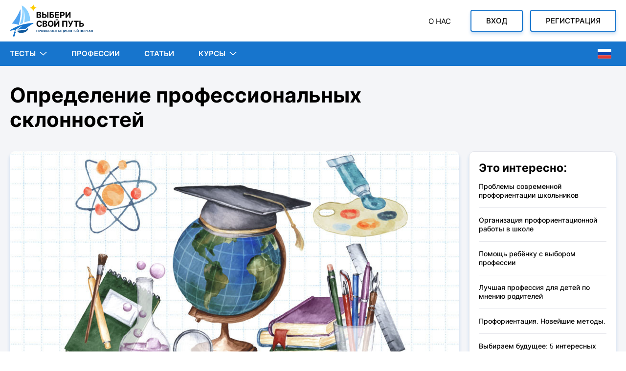

--- FILE ---
content_type: text/html; charset=utf-8
request_url: https://careerpath.pro/ru/tests/career/professional-tendencies-assessment/
body_size: 9589
content:

<!DOCTYPE html>
<html lang="ru">

<head>
    <meta charset="utf-8">
    <meta http-equiv="X-UA-Compatible" content="IE=edge">
    <meta name="viewport" content="width=device-width, initial-scale=1, initial-scale=1.0">
    <link rel="stylesheet" href="/static/css/bundle.css">
    
        <link rel="canonical" href="https://careerpath.pro/ru/tests/career/professional-tendencies-assessment/">
    

    <!-- Primary Meta Tags -->
    <title>Определение профессиональных склонностей</title>
    <meta name="title" content="Определение профессиональных склонностей">
    <meta name="description" content="Тест &quot;Определение профессиональных склонностей&quot; Л.Йовайши. Определите свои профессиональные интересы и склонности в 6 ключевых областях деятельности.">
    <meta name="keywords" content="Тест на профориентацию, профессиональные склонности, Л.Йовайши, профориентационный тест, тестирование, профессиональная деятельность, склонности, онлайн">

    <!-- Open Graph / Facebook -->
    <meta property="og:type" content="website">
    <meta property="og:url" content="https://careerpath.pro/ru/tests/career/professional-tendencies-assessment/">
    <meta property="og:title" content="Определение профессиональных склонностей">
    <meta property="og:description" content="Тест &quot;Определение профессиональных склонностей&quot; Л.Йовайши. Определите свои профессиональные интересы и склонности в 6 ключевых областях деятельности.">
    <meta property="og:site_name" content="Профориентационный портал России «Выбери свой путь»">
    <meta property="og:locale" content="ru">
    <meta property="og:image" content="https://careerpath.pro/media/img/ru/freetests/professional-tendencies-assessment/assessment-of-professional-tendencies-og.jpg">
    <meta property="og:image:width" content="1200">
    <meta property="og:image:height" content="630">
    

    <!-- Twitter -->
    <meta property="twitter:card" content="summary_large_image">
    <meta property="twitter:site" content="@CareerPath_RU">
    <meta property="twitter:url" content="https://careerpath.pro/ru/tests/career/professional-tendencies-assessment/">
    <meta property="twitter:title" content="Определение профессиональных склонностей">
    <meta property="twitter:description" content="Тест &quot;Определение профессиональных склонностей&quot; Л.Йовайши. Определите свои профессиональные интересы и склонности в 6 ключевых областях деятельности.">
    <meta property="twitter:image" content="https://careerpath.pro/media/img/ru/freetests/professional-tendencies-assessment/assessment-of-professional-tendencies-og.jpg">

    <!-- Favicons -->
    <link rel="shortcut icon" href="/static/images/favicon.png">
    <link rel="apple-touch-icon" sizes="180x180" href="/static/images/apple-touch-icon.png">
    <link rel="icon" href="/static/images/icon.svg" type="image/svg+xml">
    <link rel="icon" type="image/png" sizes="32x32" href="/static/images/favicon-32x32.png">
    <link rel="icon" type="image/png" sizes="16x16" href="/static/images/favicon-16x16.png">
    <link rel="manifest" href="/static/images/site.webmanifest">
    <link rel="mask-icon" href="/static/images/safari-pinned-tab.svg" color="#5bbad5">
    <meta name="apple-mobile-web-app-title" content="CareerPath.Pro">
    <meta name="application-name" content="CareerPath.Pro">
    <meta name="msapplication-TileColor" content="#2d89ef">
    <meta name="theme-color" content="#ffffff">

    
        <!-- Yandex.Metrika counter -->
<script type="text/javascript" async>
    (function (m, e, t, r, i, k, a) {
        m[i] = m[i] || function () {
            (m[i].a = m[i].a || []).push(arguments)
        };
        m[i].l = 1 * new Date();
        for (var j = 0; j < document.scripts.length; j++) {
            if (document.scripts[j].src === r) {
                return;
            }
        }
        k = e.createElement(t), a = e.getElementsByTagName(t)[0], k.async = 1, k.src = r, a.parentNode.insertBefore(k, a)
    })
    (window, document, "script", "https://mc.yandex.ru/metrika/tag.js", "ym");

    ym(95086491, "init", {
        clickmap: true,
        trackLinks: true,
        accurateTrackBounce: true,
        params: {"ip": "3.144.113.218"}
    });
</script>
<noscript>
    <div><img src="https://mc.yandex.ru/watch/95086491" style="position:absolute; left:-9999px;" alt=""/></div>
</noscript>
<!-- /Yandex.Metrika counter -->
        
    
</head>

<body>
<div class="page">
    
        
<!-- begin.page-header-->
<header class="page-header">
    <div class="page-header__inner wrapper"><a class="page-header__logo" href="/ru/">
        <img src="/static/images/logo_ru.svg" alt="Логотип профориентационного портала CareerPath.Pro"
             width="170" height="62"></a>
        <div class="page-header__menu"><a class="page-header__menu-link" href="/ru/about/">О нас</a></div>
        <div class="lng page-header__lng">
            <div class="lng__current">
                <img class="lng__img" src="/static/images/flags/ru.svg" alt="Русский" title="Русский язык"/>
            </div>
        </div>
        
            <div class="page-header__auth">
                <a class="page-header__auth-btn secondary-btn" href="/ru/accounts/login/">Вход</a>
                <a class="page-header__auth-btn secondary-btn" href="/ru/accounts/signup/">Регистрация</a>
            </div>
        
        <button class="primary-btn main-menu-btn js-open-main-menu" type="button"><span
                class="hamburger"><span></span><span></span><span></span><span></span></span></button>
    </div>
</header>
<!-- end.page-header-->
        
<!-- begin.main-menu-->
<nav class="main-menu js-main-menu js-fixed-header fixed-header">
    <div class="main-menu__inner wrapper">
        <div class="main-menu__item main-menu__item--parent js-parent"><a
                class="main-menu__link js-open-submenu"
                href="javascript:void(0);">Тесты</a>
            <button class="main-menu__icon-wrapper js-open-submenu"
                    type="button">
                <svg class="svg-icon" width="15" height="8">
                    <use xlink:href="#down"></use>
                </svg>
            </button>
            <div class="main-menu__dropdown js-main-menu-dropdown">
                <!-- desktop only-->
                <div class="main-menu__section">
                    <div class="main-menu__section-nav">
                        <div class="main-menu__section-header">Бесплатные</div>
                        <div class="main-menu__cat-list">
                            <div class="main-menu__cat-item"><a
                                    class="main-menu__cat-link"
                                    href="/ru/tests/">Все</a>
                            </div>
                            
                                <div class="main-menu__cat-item"><a
                                        class="main-menu__cat-link"
                                        href="/ru/tests/career/">Профориентационные</a>
                                </div>
                            
                                <div class="main-menu__cat-item"><a
                                        class="main-menu__cat-link"
                                        href="/ru/tests/psychological/">Психологические</a>
                                </div>
                            
                        </div>
                    </div>
                    <div class="main-menu__promo">
                        <div class="main-menu__promo-header">
                            <div class="main-menu__promo-title">Популярные
                                бесплатные тесты
                            </div>
                            <a class="main-menu__promo-all-link"
                               href="/ru/tests/">Посмотреть
                                все</a>
                        </div>
                        <div class="main-menu__promo-list">
                            
                                <div class="main-menu__promo-item">
                                    <a class="main-menu__promo-item-img-wrap" href="/ru/tests/career/professional-tendencies-assessment/"
                                       title="Определение профессиональных склонностей">
                                        <img class="main-menu__promo-item-img"
                                             src="/media/img/ru/freetests/professional-tendencies-assessment/assessment-of-professional-tendencies-list.jpg"
                                             alt="Определение профессиональных склонностей"
                                             width="285" height="200"
                                             title=""/>
                                    </a>
                                    <a class="main-menu__promo-item-title" href="/ru/tests/career/professional-tendencies-assessment/"
                                       title="">Определение профессиональных склонностей
                                    </a>
                                </div>
                            
                                <div class="main-menu__promo-item">
                                    <a class="main-menu__promo-item-img-wrap" href="/ru/tests/psychological/jung-personality-types/"
                                       title="Тип личности (тест Юнга)">
                                        <img class="main-menu__promo-item-img"
                                             src="/media/img/ru/freetests/jung-personality-types/jung-personality-types-list-ru.jpg"
                                             alt="Тип личности (тест Юнга)"
                                             width="285" height="200"
                                             title=""/>
                                    </a>
                                    <a class="main-menu__promo-item-title" href="/ru/tests/psychological/jung-personality-types/"
                                       title="">Тип личности (тест Юнга)
                                    </a>
                                </div>
                            
                                <div class="main-menu__promo-item">
                                    <a class="main-menu__promo-item-img-wrap" href="/ru/tests/psychological/conflict-behavior-thomas/"
                                       title="Поведение в конфликтной ситуации (тест Томаса)">
                                        <img class="main-menu__promo-item-img"
                                             src="/media/img/ru/freetests/conflict-behavior-thomas/conflict-behavior-thomas-list-ru.jpg"
                                             alt="Поведение в конфликтной ситуации (тест Томаса)"
                                             width="285" height="200"
                                             title=""/>
                                    </a>
                                    <a class="main-menu__promo-item-title" href="/ru/tests/psychological/conflict-behavior-thomas/"
                                       title="">Поведение в конфликтной ситуации (тест Томаса)
                                    </a>
                                </div>
                            
                        </div>
                    </div>
                </div>
                <!-- mobile only-->
                <div class="main-menu__item main-menu__item--parent js-parent">
                    <a class="main-menu__link"
                       href="/ru/tests/">Бесплатные</a>
                    <button class="main-menu__icon-wrapper js-open-submenu"
                            type="button">
                        <svg class="svg-icon" width="15" height="8">
                            <use xlink:href="#down"></use>
                        </svg>
                    </button>
                    <div class="main-menu__submenu-list">
                        <div class="main-menu__submenu-item"><a
                                class="main-menu__submenu-link"
                                href="/ru/tests/">Все</a></div>
                        
                            <div class="main-menu__submenu-item">
                                <a class="main-menu__submenu-link"
                                   href="/ru/tests/career/">Профориентационные</a>
                            </div>
                        
                            <div class="main-menu__submenu-item">
                                <a class="main-menu__submenu-link"
                                   href="/ru/tests/psychological/">Психологические</a>
                            </div>
                        
                    </div>
                </div>
                <!-- desktop only-->
                
                    <div class="main-menu__section">
                        <div class="main-menu__section-nav">
                            <div class="main-menu__section-header">Большие</div>
                            <div class="main-menu__cat-list">
                                <div class="main-menu__cat-item"><a
                                        class="main-menu__cat-link"
                                        href="/ru/bigtests/">Все</a>
                                </div>
                                
                                    <div class="main-menu__cat-item"><a
                                            class="main-menu__cat-link"
                                            href="/ru/bigtests/career/">Профориентационные</a>
                                    </div>
                                
                            </div>
                        </div>
                        <div class="main-menu__promo">
                            <div class="main-menu__promo-header">
                                <div class="main-menu__promo-title">Популярные
                                    большие тесты
                                </div>
                                <a class="main-menu__promo-all-link"
                                   href="/ru/bigtests/">Посмотреть
                                    все</a>
                            </div>
                            <div class="main-menu__promo-list">
                                
                                    <div class="main-menu__promo-item"><a
                                            class="main-menu__promo-item-img-wrap"
                                            href="/ru/bigtests/career/proftest/"
                                            title="Профтест"><img
                                            class="main-menu__promo-item-img"
                                            src="/media/img/ru/bigtests/proftest/proftest-ru.png"
                                            alt="Профтест"
                                            width="285" height="200" title=""/></a><a
                                            class="main-menu__promo-item-title"
                                            href="/ru/bigtests/career/proftest/"
                                            title="Профтест">Профтест</a>
                                    </div>
                                
                            </div>
                        </div>
                    </div>
                    <!-- mobile only-->
                    <div class="main-menu__item main-menu__item--parent js-parent">
                        <a class="main-menu__link"
                           href="/ru/bigtests/">Большие</a>
                        <button class="main-menu__icon-wrapper js-open-submenu"
                                type="button">
                            <svg class="svg-icon" width="15" height="8">
                                <use xlink:href="#down"></use>
                            </svg>
                        </button>
                        <div class="main-menu__submenu-list">
                            <div class="main-menu__submenu-item"><a
                                    class="main-menu__submenu-link"
                                    href="/ru/bigtests/">Все</a>
                            </div>
                            
                                <div class="main-menu__submenu-item"><a
                                        class="main-menu__submenu-link"
                                        href="/ru/bigtests/career/">Профориентационные</a>
                                </div>
                            
                        </div>
                    </div>
                
            </div>
        </div>
        <div class="main-menu__item">
            <a class="main-menu__link" href="/ru/professions/">Профессии</a>
        </div>
        <div class="main-menu__item">
            <a class="main-menu__link" href="/ru/articles/">Статьи</a>
        </div>
        
            <div class="main-menu__item main-menu__item--parent js-parent">
    <a class="main-menu__link js-open-submenu" href="javascript:void(0);">Курсы</a>
    <button class="main-menu__icon-wrapper js-open-submenu" type="button">
        <svg class="svg-icon" width="15" height="8">
            <use xlink:href="#down"></use>
        </svg>
    </button>
    <div class="main-menu__dropdown js-main-menu-dropdown main-menu__dropdown--cat">
        <!-- desktop only-->
        <div class="main-menu__cat-nav">
            <div class="main-menu__cat-list">
                
                    <div class="main-menu__cat-item js-main-menu-cat-item _current">
                        <a class="main-menu__cat-link" href="javascript:void(0);">Подготовка к ЕГЭ</a>
                    </div>
                
            </div>
        </div>
        <div class="main-menu__cat-sub-nav js-main-menu-cat-sub-nav">
            
                <div class="main-menu__cat-submenu js-main-menu-cat-submenu _opened">
                    <div class="main-menu__cat-submenu-title">Подготовка к ЕГЭ</div>
                    <div class="main-menu__submenu-list">
                        
                            <div class="main-menu__submenu-item">
                                <a class="main-menu__submenu-link" href="/ru/courses/ege-math/">Математика</a>
                            </div>
                        
                            <div class="main-menu__submenu-item">
                                <a class="main-menu__submenu-link" href="/ru/courses/ege-russian-language/">Русский язык</a>
                            </div>
                        
                            <div class="main-menu__submenu-item">
                                <a class="main-menu__submenu-link" href="/ru/courses/ege-literature/">Литература</a>
                            </div>
                        
                            <div class="main-menu__submenu-item">
                                <a class="main-menu__submenu-link" href="/ru/courses/ege-social-studies/">Обществознание</a>
                            </div>
                        
                            <div class="main-menu__submenu-item">
                                <a class="main-menu__submenu-link" href="/ru/courses/ege-english/">Английский язык</a>
                            </div>
                        
                            <div class="main-menu__submenu-item">
                                <a class="main-menu__submenu-link" href="/ru/courses/ege-biology/">Биология</a>
                            </div>
                        
                            <div class="main-menu__submenu-item">
                                <a class="main-menu__submenu-link" href="/ru/courses/ege-chemistry/">Химия</a>
                            </div>
                        
                            <div class="main-menu__submenu-item">
                                <a class="main-menu__submenu-link" href="/ru/courses/ege-physics/">Физика</a>
                            </div>
                        
                            <div class="main-menu__submenu-item">
                                <a class="main-menu__submenu-link" href="/ru/courses/ege-informatics/">Информатика</a>
                            </div>
                        
                            <div class="main-menu__submenu-item">
                                <a class="main-menu__submenu-link" href="/ru/courses/ege-history/">История</a>
                            </div>
                        
                            <div class="main-menu__submenu-item">
                                <a class="main-menu__submenu-link" href="/ru/courses/ege-geography/">География</a>
                            </div>
                        
                    </div>
                </div>
            
        </div><!-- mobile only-->
        
            <div class="main-menu__item main-menu__item--parent js-parent">
                <a class="main-menu__link js-open-submenu" href="javascript:void(0);">Подготовка к ЕГЭ</a>
                <button class="main-menu__icon-wrapper js-open-submenu" type="button">
                    <svg class="svg-icon" width="15" height="8">
                        <use xlink:href="#down"></use>
                    </svg>
                </button>
                <div class="main-menu__submenu-list">
                    
                        <div class="main-menu__submenu-item">
                            <a class="main-menu__submenu-link" href="javascript:void(0);">Математика</a>
                        </div>
                    
                        <div class="main-menu__submenu-item">
                            <a class="main-menu__submenu-link" href="javascript:void(0);">Русский язык</a>
                        </div>
                    
                        <div class="main-menu__submenu-item">
                            <a class="main-menu__submenu-link" href="javascript:void(0);">Литература</a>
                        </div>
                    
                        <div class="main-menu__submenu-item">
                            <a class="main-menu__submenu-link" href="javascript:void(0);">Обществознание</a>
                        </div>
                    
                        <div class="main-menu__submenu-item">
                            <a class="main-menu__submenu-link" href="javascript:void(0);">Английский язык</a>
                        </div>
                    
                        <div class="main-menu__submenu-item">
                            <a class="main-menu__submenu-link" href="javascript:void(0);">Биология</a>
                        </div>
                    
                        <div class="main-menu__submenu-item">
                            <a class="main-menu__submenu-link" href="javascript:void(0);">Химия</a>
                        </div>
                    
                        <div class="main-menu__submenu-item">
                            <a class="main-menu__submenu-link" href="javascript:void(0);">Физика</a>
                        </div>
                    
                        <div class="main-menu__submenu-item">
                            <a class="main-menu__submenu-link" href="javascript:void(0);">Информатика</a>
                        </div>
                    
                        <div class="main-menu__submenu-item">
                            <a class="main-menu__submenu-link" href="javascript:void(0);">История</a>
                        </div>
                    
                        <div class="main-menu__submenu-item">
                            <a class="main-menu__submenu-link" href="javascript:void(0);">География</a>
                        </div>
                    
                </div>
            </div>
        
    </div>
</div>
        
        <div class="lng main-menu__lng">
            <div class="lng__current">
                <img class="lng__img" src="/static/images/flags/ru.svg" alt="Русский" title="Русский язык"/>
            </div>
        </div>
        
            <div class="main-menu__auth">
                <a href="/ru/accounts/login/"
                   class="main-menu__auth-btn secondary-btn w100">Вход</a>
                <a href="/ru/accounts/signup/" class="main-menu__auth-btn secondary-btn w100">Регистрация</a>
            </div>
        
    </div>
</nav>
<!-- end .main-menu-->
    

    
    <div class="container">
        <div class="wrapper">
            <article class="article-content content-wrapper" itemscope itemtype="http://schema.org/CreativeWork">
                <h1 itemprop="name">Определение профессиональных склонностей</h1>
                <main class="article-content__main content-main" role="main">
                    <div class="test-card test-card--simple article-content__test-info">
                        <div class="test-card__img-wrapper">
                            <img class="test-card__img" itemprop="image"
                                 src="https://careerpath.pro/media/img/ru/freetests/professional-tendencies-assessment/assessment-of-professional-tendencies.jpg"
                                 width="943"
                                 height="500"
                                 alt="Определение профессиональных склонностей"
                                 title=""/>
                            <div class="test-card__tags">
                                <span class="test-card__tag tag">Профориентационный</span>
                            </div>
                        </div>
                        <div class="test-card__body">
                            <div class="test-card__info"><span class="test-card__info-label info-label"><span
                                    class="info-label__icon-wrapper"><svg class="svg-icon" width="20" height="20"><use
                                    xlink:href="#question"></use></svg></span><span
                                    class="info-label__caption">
                                <span>24 вопроса</span>
                            </span></span><span
                                    class="test-card__info-label info-label"><span class="info-label__icon-wrapper"><svg
                                    class="svg-icon" width="20" height="20"><use xlink:href="#clock"></use></svg></span><span
                                    class="info-label__caption">
                                <span>10 минут</span>
                            </span></span>
                                
                                    <span class="test-card__info-label info-label">
                                        <span class="info-label__icon-wrapper">
                                            <svg class="svg-icon" width="14" height="18">
                                            <use xlink:href="#user"></use></svg>
                                        </span>
                                        <span class="info-label__caption">10+</span>
                                    </span>
                                
                            </div>
                            <div class="test-card__desc">
                                <p>Крайне популярный тест на профориентацию. Анализирует склонности к 6 ключевым областям деятельности, используя косвенные вопросы для выявления глубоких мотиваций.</p>
                            </div>
                            <div class="test-card__footer" itemprop="potentialAction" itemscope
                                 itemtype="http://schema.org/Action">
                                <meta itemprop="name" content="Начать тест"/>
                                
                                <a class="primary-btn test-card__start-test" itemprop="url"
                                   href="https://careerpath.pro/ru/tests/career/professional-tendencies-assessment/process/">Начать
                                    тест</a>
                                
                            </div>
                        </div>
                    </div>
                    <div class="article-content__body">
                        <div class="article-content__inner" itemprop="description">
                            <p>Тест на профориентацию "Определение профессиональных склонностей" создан литовским психологом Л.Йовайши и адаптирован Галиной Резапкиной для определения профессиональных интересов. Этот тест рекомендуется для школьников, выпускников, абитуриентов и всех, кто хочет уточнить свои профессиональные предпочтения или рассмотреть новые возможности карьеры.</p>
<p><strong>Основная цель теста:</strong> определить склонности к разным сферам деятельности. Он анализирует 6 ключевых областей, учитывая ваши интересы и предрасположенности:</p>
<ul class="tick-unordered-list">
<li>
<p>Практическая деятельность;</p>
</li>
<li>
<p>Планово-экономическая деятельность;</p>
</li>
<li>
<p>Интеллектуальная и исследовательская работа;</p>
</li>
<li>
<p>Работа с людьми; Экстремальные виды деятельности;</p>
</li>
<li>
<p>Эстетическая деятельность.</p>
</li>
</ul>
<p>Особенностью этого теста является использование косвенных вопросов, что позволяет выявить ваши глубокие мотивации, в отличие от многих других тестов, которые задают прямые вопросы.</p>
<p>Согласно последним исследованиям, правильный выбор профессии может существенно повысить уровень удовлетворенности жизнью и успешности в карьере. Важным аспектом является возможность выбора профессии в соответствии с вашими способностями и интересами, а также с учетом потребностей общества. Так, например, в исследовании Рыжовой Ольги Семёновны, доцента кафедры образования и педагогических наук Южного федерального университета "Взаимосвязь профессионального и личностного самоопределения обучающихся старших классов" подчёркивается взаимосвязь между личной и профессиональной самоопределенностью у старшеклассников, что подтверждает значимость профориентационных тестов в процессе выбора будущей профессии.</p>
<p>После прохождения теста рекомендуем ознакомиться с актуальными трендами на рынке труда и возможностями обучения, чтобы максимально реализовать свои профессиональные склонности.</p>
                        </div>
                        <div class="article-content__footer">
                            <div class="social-wrapper">
    <div class="h5 social__title">Поделиться:</div>
    <div class="social">
        <script src="https://yastatic.net/share2/share.js" async></script>
        <div class="ya-share2" data-curtain data-size="l" data-shape="round"
             data-services="vkontakte,odnoklassniki,telegram,twitter,whatsapp"></div>
    </div>
</div>
                        </div>
                    </div>
                </main>
                <aside class="article-content__sidebar content-sidebar">
                    

                    

                    
    <div class="panel panel--light-border">
        <h2 class="title-sm">Это интересно:</h2>
        <div class="articles-list">
            
                <a class="article-li" href="/ru/articles/career-guidance-in-education/modern-student-career-guidance-issues/">
                    <span class="article-li__title">
                        <span>Проблемы современной профориентации школьников</span>
                    </span>
                </a>
            
                <a class="article-li" href="/ru/articles/career-guidance-in-education/organizing-career-guidance-work-in-schools/">
                    <span class="article-li__title">
                        <span>Организация профориентационной работы в школе</span>
                    </span>
                </a>
            
                <a class="article-li" href="/ru/articles/career-choice/helping-your-child-choose-a-profession/">
                    <span class="article-li__title">
                        <span>Помощь ребёнку с выбором профессии</span>
                    </span>
                </a>
            
                <a class="article-li" href="/ru/articles/research-analysis/best-profession-for-children-according-to-parents/">
                    <span class="article-li__title">
                        <span>Лучшая профессия для детей по мнению родителей</span>
                    </span>
                </a>
            
                <a class="article-li" href="/ru/articles/career-guidance/career-guidance-newest-methods/">
                    <span class="article-li__title">
                        <span>Профориентация. Новейшие методы.</span>
                    </span>
                </a>
            
                <a class="article-li" href="/ru/articles/career-choice/5-interesting-careers-without-a-university-degree/">
                    <span class="article-li__title">
                        <span>Выбираем будущее: 5 интересных профессий без университетского диплома</span>
                    </span>
                </a>
            
                <a class="article-li" href="/ru/articles/career-guidance-in-education/career-guidance-in-school/">
                    <span class="article-li__title">
                        <span>Профориентация в школе</span>
                    </span>
                </a>
            
                <a class="article-li" href="/ru/articles/career-guidance-in-education/problems-of-career-guidance-for-schoolchildren/">
                    <span class="article-li__title">
                        <span>Проблемы профориентации школьников</span>
                    </span>
                </a>
            
                <a class="article-li" href="/ru/articles/research-analysis/professional-mobility-students-yekaterinburg-2019/">
                    <span class="article-li__title">
                        <span>Профессиональная мобильность на рынке труда среди студентов Екатеринбурга в 2019 г.</span>
                    </span>
                </a>
            
                <a class="article-li" href="/ru/articles/research-analysis/career-orientations-urfu-students-2018/">
                    <span class="article-li__title">
                        <span>Карьерные ориентации студентов УрФУ в 2018 г.</span>
                    </span>
                </a>
            
        </div>
    </div>


                    

    <div class="panel panel--light-border">
        <h2 class="title-sm">Рекомендуем</h2>
        <div class="articles-list">
            <a class="article-li" href="/ru/tests/career/career-choice-readiness/">
            <span class="article-li__img-wrapper">
        <img class="article-li__img"
             src="/media/img/ru/freetests/career-choice-readiness/career-choice-readiness-list-ru.jpg"
             width="408"
             height="260"
             alt="Готовность к выбору профессии"
             title=""/>
            </span>
                <span class="article-li__title">
                <p><strong>Готовность к выбору профессии</strong></p>
                <p>Оцените готовность к выбору будущей карьеры по пяти ключевым критериям и получите подробный отчёт о сильных сторонах и потенциальных областях для развития, чтобы сделать осознанный выбор.</p>
            </span>
            </a>
        </div>
    </div>

                </aside>
                


            </article>
        </div>
    </div>


    
<footer class="page-footer">
    <div class="page-footer__inner wrapper">
        <div class="page-footer__col">
            <div class="page-footer__top"><a class="page-footer__logo" href="/ru/"><img
                    class="page-footer__logo-img" src="/static/images/logo-light.svg"
                    alt="Логотип профориентационного портала CareerPath.Pro"
                    width="170" height="62" title=""/></a>
                <div class="page-footer__social social">
                    <a class="social__link social__link--vk" href="https://vk.com/careerpath_pro" title="Вконтакте"></a>
                    <a class="social__link social__link--telegram" href="https://t.me/CareerPathPro"
                       title="Telegram"></a>
                    <a class="social__link social__link--odnoklassniki" href="https://ok.ru/group/70000003706519"
                       title="Одноклассники"></a>
                </div>
            </div>
            <div class="page-footer__desc">
                <p>Российский профориентационный портал "Выбери свой путь" — Ваш надёжный путеводитель в мире
                    профессий.</p>
                <p>С нами Вы найдёте то, что действительно подходит именно Вам: от бесплатных профориентационных и
                    психологических тестов, помогающих узнать Ваши склонности и таланты, до подробных
                    статей, освещающих различные аспекты профессионального выбора. Обширный Каталог профессий даст самую
                    подробную информацию о популярных профессиях.</p>
                <p>Мы ценим доверие наших пользователей, поэтому просим при использовании материалов портала обязательно
                    делать активную ссылку на источник.</p>
                <p>© Copyright CareerPath.Pro, 2023-2025</p>
            </div>
        </div>
        <div class="page-footer__col">
            <div class="secondary-menu page-footer__menu">
                <div class="secondary-menu__item"><a class="secondary-menu__link" href="/ru/tests/">
                    Бесплатные тесты</a>
                </div>
                <div class="secondary-menu__item"><a class="secondary-menu__link" href="/ru/professions/">
                    Каталог профессий</a>
                </div>
                <div class="secondary-menu__item"><a class="secondary-menu__link" href="/ru/articles/">
                    Статьи</a>
                </div>
                <div class="secondary-menu__item"><a class="secondary-menu__link" href="/ru/about/">
                    О нас</a>
                </div>
            </div>
            <div class="page-footer__service-links">
                <a href="/ru/terms-of-service/">Пользовательское соглашение</a>
                <a href="/ru/personal-data/">Политика конфиденциальности</a>
                <a href="/sitemap.xml">Карта сайта</a>
            </div>
        </div>
        <div class="page-footer__desc page-footer__desc--mob">
            <p>Отличный тест на профориентацию от опытного психолога-профконсультанта, работающего со школьниками,
                студентами и взрослыми людьми с 2007 года в крупнейших государственных федеральных университетах
                России.</p>
            <p>Самая необходимая базовая информация — рекомендуемые профессии и приоритеты профессиональной
                деятельности, доступна даже в бесплатной версии теста, тогда как полная дополняет результат
                подробным описанием личностных особенностей человека.</p>
            <p>При использовании любых материалов сайта обязательна активная ссылка на источник.</p>
            <p>© Copyright CareerPath.Pro, 2023-2025</p>
        </div>
    </div>
</footer>
</div>
<!--include popups-->
<script src="/static/js/bundle.js"></script>






</body>

</html>

--- FILE ---
content_type: text/css
request_url: https://careerpath.pro/static/css/bundle.css
body_size: 166375
content:
/*! modern-normalize v1.1.0 | MIT License | https://github.com/sindresorhus/modern-normalize */*,::before,::after{box-sizing:border-box}html{-moz-tab-size:4;-o-tab-size:4;tab-size:4}html{line-height:1.15;-webkit-text-size-adjust:100%}body{margin:0}body{font-family:system-ui,-apple-system,"Segoe UI",Roboto,Helvetica,Arial,sans-serif,"Apple Color Emoji","Segoe UI Emoji"}hr{height:0;color:inherit}abbr[title]{-webkit-text-decoration:underline dotted;text-decoration:underline dotted}b,strong{font-weight:bolder}code,kbd,samp,pre{font-family:ui-monospace,SFMono-Regular,Consolas,"Liberation Mono",Menlo,monospace;font-size:1em}small{font-size:80%}sub,sup{font-size:75%;line-height:0;position:relative;vertical-align:baseline}sub{bottom:-0.25em}sup{top:-0.5em}table{text-indent:0;border-color:inherit}button,input,optgroup,select,textarea{font-family:inherit;font-size:100%;line-height:1.15;margin:0}button,select{text-transform:none}button,[type=button],[type=reset],[type=submit]{-webkit-appearance:button}::-moz-focus-inner{border-style:none;padding:0}:-moz-focusring{outline:1px dotted ButtonText}:-moz-ui-invalid{box-shadow:none}legend{padding:0}progress{vertical-align:baseline}::-webkit-inner-spin-button,::-webkit-outer-spin-button{height:auto}[type=search]{-webkit-appearance:textfield;outline-offset:-2px}::-webkit-search-decoration{-webkit-appearance:none}::-webkit-file-upload-button{-webkit-appearance:button;font:inherit}summary{display:list-item}:root{--max-wrapper-width: 1304px;--wrapper-field-width: 20px;--grid-gap: 20px;--ff-base: "Inter", arial, sans-serif;--fs-base: 17px;--fs-h1: 42px;--fs-h2: 36px;--fs-h3: 32px;--fs-h4: 28px;--fs-h5: 24px;--line-height: 1.3;--heading-line-height: 1.2;--margin-h1: 0 0 0.95em;--margin-h2: 1.39em 0 0.83em;--margin-h3: 1.56em 0 0.94em;--margin-h4: 1.07em 0;--margin-h5: 0.83em 0;--margin-p: 0 0 1.47em;--margin-li: 0 0 0.71em;--margin-list: 0 0 1.76em;--margin-input-wrap: 0 0 20px;--theme-color-main: #1775CD;--theme-color-dark: #050A29;--theme-color-light: #F0F4F9;--success-color: #69A042;--warning-color: #D62D30;--attention-color: #ff9800;--bg-color: #F4F5F8;--text-color-base: #000000;--text-color-light: #6C6886;--text-color-ultralight: #B7BBD3;--link-color: #1775CD;--border-color: #E4E5EB;--check-input-border-color: #B7BBD3;--box-shadow: 0px 5px 6px rgba(23, 117, 205, 0.2);--box-shadow-success: 0px 5px 6px rgba(50, 101, 32, 0.2);--border-radius: 10px;--border-radius-sm: 6px;--border-radius-xs: 4px;--overlay-gradient: linear-gradient(180deg, rgba(3, 2, 52, 0) 0%, #030234 100%);--overlay-color: rgba(108, 104, 134, .8);--primary-btn-color: #1775CD;--primary-btn-hover-color: #3F9DF5;--primary-btn-active-color: #004DA5;--secondary-btn-border-color: #1775CD;--secondary-btn-active-color: #1775CD;--secondary-btn-hover-text-color: #1775CD;--fb-color: #0B84EE;--fb-hover-color: #2790eb;--fb-active-color: #0b84eedd;--vk-color: #0077FF;--vk-hover-color: #258bff;--vk-active-color: #0077ffd4;--twitter-color: #55ACE3;--twitter-hover-color: #5bbaf6;--twitter-active-color: #55ace3dc;--odnoklassniki-color: #F79A38;--odnoklassniki-hover-color: #faab56;--odnoklassniki-active-color: #f79b38ef;--youtube-color: #F40000;--youtube-hover-color: #ff3535;--youtube-active-color: #f40000e9;--telegram-color: #27A6E5;--telegram-hover-color: #2ab0f3;--telegram-active-color: #27a6e5ea;--whatsapp-color: #48C95F;--whatsapp-hover-color: #65d97a;--whatsapp-active-color: #48c960e7}@font-face{font-family:Inter;src:url("../fonts/inter-regular.woff2") format("woff2"),url("../fonts/inter-regular.woff") format("woff");font-style:normal;font-display:swap;font-weight:400}@font-face{font-family:Inter;src:url("../fonts/inter-regular-italic.woff2") format("woff2"),url("../fonts/inter-regular-italic.woff") format("woff");font-style:italic;font-display:swap;font-weight:400}@font-face{font-family:Inter;src:url("../fonts/inter-medium.woff2") format("woff2"),url("../fonts/inter-medium.woff") format("woff");font-style:normal;font-display:swap;font-weight:500}@font-face{font-family:Inter;src:url("../fonts/inter-semibold.woff2") format("woff2"),url("../fonts/inter-semibold.woff") format("woff");font-style:normal;font-display:swap;font-weight:600}@font-face{font-family:Inter;src:url("../fonts/inter-bold.woff2") format("woff2"),url("../fonts/inter-bold.woff") format("woff");font-style:normal;font-display:swap;font-weight:700}*,::before,::after{box-sizing:border-box}html{-webkit-text-size-adjust:100%;-moz-text-size-adjust:100%;text-size-adjust:100%;display:flex;min-height:100%;color:var(--text-color-base);background:#fff;-webkit-tap-highlight-color:rgba(0,0,0,0)}body{display:flex;flex-direction:column;width:100%;min-width:360px;align-items:center;font-family:var(--ff-base);font-size:var(--fs-base);line-height:var(--line-height)}@media screen and (max-width: 768px){body{font-size:15px;line-height:1.3em}}h1{font-size:var(--fs-h1);font-weight:700;line-height:var(--heading-line-height);margin:var(--margin-h1)}@media(max-width: 1000px){h1{font-size:2.12rem;margin-bottom:30px}}@media(max-width: 768px){h1{font-size:2.13rem}}@media(max-width: 480px){h1{font-size:1.87rem}}@media(max-width: 360px){h1{font-size:1.6rem}}h2{font-size:var(--fs-h2);font-weight:700;line-height:var(--heading-line-height);margin:var(--margin-h2)}@media(max-width: 1000px){h2{font-size:2.12rem}}@media(max-width: 768px){h2{font-size:1.87rem;margin:1.43em 0 .71em}}@media(max-width: 480px){h2{font-size:1.6rem}}@media(max-width: 360px){h2{font-size:1.33rem}}h3{font-size:var(--fs-h3);font-weight:700;line-height:var(--heading-line-height);margin:var(--margin-h3)}@media(max-width: 768px){h3{font-size:1.6rem;line-height:1.2em}}@media(max-width: 480px){h3{font-size:1.33rem;line-height:1.2em}}h4{font-size:var(--fs-h4);font-weight:700;line-height:var(--heading-line-height);margin:var(--margin-h4)}@media(max-width: 768px){h4{font-size:1.33rem;line-height:1.2em}}h5{font-size:var(--fs-h5);font-weight:700;line-height:var(--heading-line-height);margin:var(--margin-h5)}@media(max-width: 1000px){h5{font-size:1.41rem;line-height:1.2em}}@media(max-width: 768px){h5{font-size:1.13rem;line-height:1.2em}}h1:first-child,h2:first-child,h3:first-child,h4:first-child,h5:first-child{margin-top:0}h1:last-child,h2:last-child,h3:last-child,h4:last-child,h5:last-child{margin-bottom:0}a:focus{outline:none}a:active{outline:none}b,strong{font-weight:700}img{vertical-align:middle;max-width:100%;height:auto}p{margin:var(--margin-p)}@media(max-width: 1000px){p{margin:0 0 1em}}p:first-child{margin-top:0}p:last-child{margin-bottom:0}figure{padding:0;margin:0 0 30px}@media(max-width: 480px){figure{margin-bottom:20px}}figcaption{text-align:center;margin-top:10px;font-size:.88rem;line-height:1.3em}@media(max-width: 768px){figcaption{font-size:1rem}}video{max-width:100%;max-height:100%}.page{width:100%;min-height:100vh;overflow:hidden;display:flex;flex-direction:column}.page-title--sm-b-margin{margin-bottom:30px}@media(max-width: 1000px){.page-title--sm-b-margin{margin-bottom:20px}}.page-content-header .page-title{margin-bottom:0}.page-intro{font-size:15px;line-height:1.3em;margin-bottom:30px}@media(max-width: 480px){.page-intro{margin-bottom:20px}}@media(min-width: 1001px){.page-intro{width:943px}}.page-content-header{display:flex;align-items:center;gap:20px;margin-bottom:40px}@media(max-width: 480px){.page-content-header{margin-bottom:30px}}.bottom-notify__inner,.wrapper{width:100%;max-width:var(--max-wrapper-width);margin:0 auto;padding:0 var(--wrapper-field-width)}.wrapper--center{width:100%;height:100%;display:flex;align-items:center;justify-content:center}@media(max-width: 440px){.wrapper--center{padding-left:0;padding-right:0}}.container{padding:35px 0 80px;background-color:var(--bg-color);flex:1 1 auto}@media(max-width: 1000px){.container{padding-top:20px}}@media(max-width: 768px){.container{padding-bottom:60px}}.container--isolated{display:flex;flex-direction:column;justify-content:center;padding-top:60px;padding-bottom:60px}@media(max-width: 1000px){.container--isolated{padding-top:20px}}.container+.page-footer{margin-top:0}.content-wrapper{display:grid;grid-template-columns:auto 301px;gap:20px}@media(max-width: 1000px){.content-wrapper{display:block}}@media(max-width: 1000px){.content-sidebar{display:none}}.content-sidebar>*:not(:last-child){margin-bottom:20px}.columns{margin:30px 0;display:flex;flex-direction:column;gap:20px}@media(max-width: 1000px){.columns{margin:20px 0}}.columns:last-child{margin-bottom:0}@media(min-width: 481px){.columns{display:grid;grid-template-columns:repeat(2, 1fr);-moz-column-gap:20px;column-gap:20px}}@media(min-width: 701px){.columns--limited{max-width:65%}}.columns>img{display:block}.columns ul.unordered-list,.columns ol.ordered-list{margin-bottom:0}ul.columns,ol.columns{display:flex;flex-wrap:wrap;flex-direction:row;-moz-column-gap:10px;column-gap:10px;row-gap:0;-moz-column-count:unset;column-count:unset}ul.columns li,ol.columns li{width:calc(50% - 20px);margin-top:0 !important}.decor-outer{max-width:1600px;background-color:#fff;border-radius:50px;margin:80px auto 0;padding:60px 0;overflow:hidden}@media(max-width: 1000px){.decor-outer{padding:40px 0 60px;margin-top:60px;border-radius:0;max-width:none}}@media(max-width: 480px){.decor-outer{margin-top:40px}}.bg{padding:60px 0 80px;background-color:var(--bg-color)}@media screen and (max-width: 1000px){.bg{padding:40px 0 60px}}.bg--sm-t-pad{padding-top:40px}@media screen and (max-width: 1000px){.bg--sm-t-pad{padding-top:20px}}.wrapper+.bg{margin-top:60px}@media(max-width: 480px){.wrapper+.bg{margin-top:40px}}@keyframes splide-loading{0%{transform:rotate(0)}to{transform:rotate(1turn)}}.splide__track--draggable{-webkit-touch-callout:none;-webkit-user-select:none;-moz-user-select:none;user-select:none}.splide__track--fade>.splide__list>.splide__slide{margin:0 !important;opacity:0;z-index:0}.splide__track--fade>.splide__list>.splide__slide.is-active{opacity:1;z-index:1}.splide--rtl{direction:rtl}.splide__track--ttb>.splide__list{display:block}.splide__container{box-sizing:border-box;position:relative}.splide__list{-webkit-backface-visibility:hidden;backface-visibility:hidden;display:flex;height:100%;margin:0 !important;padding:0 !important}.splide.is-initialized:not(.is-active) .splide__list{display:block}.splide__pagination{align-items:center;display:flex;flex-wrap:wrap;justify-content:center;margin:0;pointer-events:none}.splide__pagination li{display:inline-block;line-height:1;list-style-type:none;margin:0;pointer-events:auto}.splide:not(.is-overflow) .splide__pagination{display:none}.splide__progress__bar{width:0}.splide{position:relative;visibility:hidden}.splide.is-initialized,.splide.is-rendered{visibility:visible}.splide__slide{-webkit-backface-visibility:hidden;backface-visibility:hidden;box-sizing:border-box;flex-shrink:0;list-style-type:none !important;margin:0;position:relative}.splide__slide img{vertical-align:bottom}.splide__spinner{animation:splide-loading 1s linear infinite;border:2px solid #999;border-left-color:transparent;border-radius:50%;bottom:0;contain:strict;display:inline-block;height:20px;left:0;margin:auto;position:absolute;right:0;top:0;width:20px}.splide__sr{clip:rect(0 0 0 0);border:0;height:1px;margin:-1px;overflow:hidden;padding:0;position:absolute;width:1px}.splide__toggle.is-active .splide__toggle__play,.splide__toggle__pause{display:none}.splide__toggle.is-active .splide__toggle__pause{display:inline}.splide__track{overflow:hidden;position:relative;z-index:0}:root{--ss-primary-color: #5897fb;--ss-bg-color: #ffffff;--ss-font-color: #4d4d4d;--ss-font-placeholder-color: #8d8d8d;--ss-disabled-color: #dcdee2;--ss-border-color: #dcdee2;--ss-highlight-color: #fffb8c;--ss-success-color: #00b755;--ss-error-color: #dc3545;--ss-main-height: 30px;--ss-content-height: 300px;--ss-spacing-l: 7px;--ss-spacing-m: 5px;--ss-spacing-s: 3px;--ss-animation-timing: 0.2s;--ss-border-radius: 4px}@keyframes ss-valueIn{0%{transform:scale(0);opacity:0}100%{transform:scale(1);opacity:1}}@keyframes ss-valueOut{0%{transform:scale(1);opacity:1}100%{transform:scale(0);opacity:0}}.ss-hide{display:none !important}.ss-main{display:flex;flex-direction:row;position:relative;-webkit-user-select:none;-moz-user-select:none;user-select:none;color:var(--ss-font-color);min-height:var(--ss-main-height);width:100%;padding:var(--ss-spacing-s);cursor:pointer;border:1px solid var(--ss-border-color);border-radius:var(--ss-border-radius);background-color:var(--ss-bg-color);outline:0;box-sizing:border-box;transition:background-color var(--ss-animation-timing);overflow:hidden}.ss-main:focus{box-shadow:0 0 5px var(--ss-primary-color)}.ss-main.ss-disabled{background-color:var(--ss-disabled-color);cursor:not-allowed}.ss-main.ss-disabled .ss-values .ss-disabled{color:var(--ss-font-color)}.ss-main.ss-disabled .ss-values .ss-value .ss-value-delete{cursor:not-allowed}.ss-main.ss-open-above{border-top-left-radius:0px;border-top-right-radius:0px}.ss-main.ss-open-below{border-bottom-left-radius:0px;border-bottom-right-radius:0px}.ss-main .ss-values{display:inline-flex;flex-wrap:wrap;gap:var(--ss-spacing-m);flex:1 1 100%}.ss-main .ss-values .ss-placeholder{display:flex;padding:var(--ss-spacing-s) var(--ss-spacing-m) var(--ss-spacing-s) var(--ss-spacing-m);margin:auto 0px auto 0px;line-height:1em;align-items:center;width:100%;color:var(--ss-font-placeholder-color);overflow:hidden;text-overflow:ellipsis;white-space:nowrap}.ss-main .ss-values .ss-max{display:flex;-webkit-user-select:none;-moz-user-select:none;user-select:none;align-items:center;width:-moz-fit-content;width:fit-content;font-size:12px;color:var(--ss-bg-color);line-height:1;padding:var(--ss-spacing-s) var(--ss-spacing-m);background-color:var(--ss-primary-color);border-radius:var(--ss-border-radius)}.ss-main .ss-values .ss-single{display:flex;margin:auto 0px auto var(--ss-spacing-s)}.ss-main .ss-values .ss-value{display:flex;-webkit-user-select:none;-moz-user-select:none;user-select:none;align-items:center;width:-moz-fit-content;width:fit-content;background-color:var(--ss-primary-color);border-radius:var(--ss-border-radius);animation-name:ss-valueIn;animation-duration:var(--ss-animation-timing);animation-timing-function:ease-out;animation-fill-mode:both}.ss-main .ss-values .ss-value.ss-value-out{animation-name:ss-valueOut;animation-duration:var(--ss-animation-timing);animation-timing-function:ease-out}.ss-main .ss-values .ss-value .ss-value-text{font-size:12px;color:var(--ss-bg-color);line-height:1;padding:var(--ss-spacing-s) var(--ss-spacing-m)}.ss-main .ss-values .ss-value .ss-value-delete{display:flex;align-items:center;height:var(--ss-spacing-l);width:var(--ss-spacing-l);padding:var(--ss-spacing-s) var(--ss-spacing-m);cursor:pointer;border-left:solid 1px var(--ss-bg-color)}.ss-main .ss-values .ss-value .ss-value-delete svg{height:var(--ss-spacing-l);width:var(--ss-spacing-l)}.ss-main .ss-values .ss-value .ss-value-delete svg path{fill:none;stroke:var(--ss-bg-color);stroke-width:18;stroke-linecap:round;stroke-linejoin:round}.ss-main .ss-deselect{display:flex;align-self:center;justify-content:flex-end;flex:0 1 auto;width:8px;height:8px;margin:0 var(--ss-spacing-m) 0 var(--ss-spacing-m)}.ss-main .ss-deselect svg{width:8px;height:8px}.ss-main .ss-deselect svg path{fill:none;stroke:var(--ss-font-color);stroke-width:20;stroke-linecap:round;stroke-linejoin:round}.ss-main .ss-arrow{display:flex;align-items:center;justify-content:flex-end;flex:0 1 auto;width:12px;height:12px;margin:auto var(--ss-spacing-m) auto var(--ss-spacing-m)}.ss-main .ss-arrow path{fill:none;stroke:var(--ss-font-color);stroke-width:18;stroke-linecap:round;stroke-linejoin:round;transition-timing-function:ease-out;transition:var(--ss-animation-timing)}.ss-content{position:absolute;display:flex;height:auto;flex-direction:column;width:auto;max-height:var(--ss-content-height);box-sizing:border-box;border:solid 1px var(--ss-border-color);background-color:var(--ss-bg-color);transition:transform var(--ss-animation-timing),opacity var(--ss-animation-timing);opacity:0;transform:scaleY(0);transform-origin:center top;overflow:hidden;z-index:10000}.ss-content.ss-relative{position:relative;height:100%}.ss-content.ss-open-above{flex-direction:column-reverse;opacity:1;transform:scaleY(1);transform-origin:center bottom;border-top-left-radius:var(--ss-border-radius);border-top-right-radius:var(--ss-border-radius)}.ss-content.ss-open-below{opacity:1;transform:scaleY(1);transform-origin:center top;border-bottom-left-radius:var(--ss-border-radius);border-bottom-right-radius:var(--ss-border-radius)}.ss-content .ss-search{flex:0 1 auto;display:flex;flex-direction:row;padding:var(--ss-spacing-l) var(--ss-spacing-l) var(--ss-spacing-m) var(--ss-spacing-l)}.ss-content .ss-search input{display:inline-flex;font-size:inherit;line-height:inherit;flex:1 1 auto;width:100%;min-width:0px;padding:var(--ss-spacing-m) var(--ss-spacing-l);margin:0;border:1px solid var(--ss-border-color);border-radius:var(--ss-border-radius);background-color:var(--ss-bg-color);outline:0;text-align:left;box-sizing:border-box}.ss-content .ss-search input::-moz-placeholder{color:var(--ss-font-placeholder-color);vertical-align:middle}.ss-content .ss-search input::placeholder{color:var(--ss-font-placeholder-color);vertical-align:middle}.ss-content .ss-search input:focus{box-shadow:0 0 5px var(--ss-primary-color)}.ss-content .ss-search .ss-addable{display:inline-flex;justify-content:center;align-items:center;cursor:pointer;flex:0 0 auto;height:auto;margin:0 0 0 var(--ss-spacing-m);border:1px solid var(--ss-border-color);border-radius:var(--ss-border-radius)}.ss-content .ss-search .ss-addable svg{display:flex;align-items:center;justify-content:flex-end;flex:0 1 auto;width:12px;height:12px;margin:auto var(--ss-spacing-m) auto var(--ss-spacing-m)}.ss-content .ss-search .ss-addable svg path{fill:none;stroke:var(--ss-font-color);stroke-width:18;stroke-linecap:round;stroke-linejoin:round}.ss-content .ss-list{flex:1 1 auto;height:auto;overflow-x:hidden;overflow-y:auto}.ss-content .ss-list .ss-error{color:var(--ss-error-color);padding:var(--ss-spacing-l)}.ss-content .ss-list .ss-searching{color:var(--ss-font-color);padding:var(--ss-spacing-l)}.ss-content .ss-list .ss-optgroup.ss-close .ss-option{display:none !important}.ss-content .ss-list .ss-optgroup .ss-optgroup-label{display:flex;flex-direction:row;align-items:center;justify-content:space-between;padding:var(--ss-spacing-m) var(--ss-spacing-l) var(--ss-spacing-m) var(--ss-spacing-l)}.ss-content .ss-list .ss-optgroup .ss-optgroup-label .ss-optgroup-label-text{flex:1 1 auto;font-weight:bold;color:var(--ss-font-color)}.ss-content .ss-list .ss-optgroup .ss-optgroup-label:has(.ss-arrow){cursor:pointer}.ss-content .ss-list .ss-optgroup .ss-optgroup-label .ss-optgroup-actions{flex:0 1 auto;display:flex;flex-direction:row;align-items:center;justify-content:center;gap:var(--ss-spacing-m)}.ss-content .ss-list .ss-optgroup .ss-optgroup-label .ss-optgroup-actions .ss-selectall{flex:0 0 auto;display:flex;flex-direction:row;cursor:pointer}.ss-content .ss-list .ss-optgroup .ss-optgroup-label .ss-optgroup-actions .ss-selectall:hover{opacity:.5}.ss-content .ss-list .ss-optgroup .ss-optgroup-label .ss-optgroup-actions .ss-selectall.ss-selected svg path{stroke:var(--ss-error-color)}.ss-content .ss-list .ss-optgroup .ss-optgroup-label .ss-optgroup-actions .ss-selectall span{flex:0 1 auto;display:flex;align-items:center;justify-content:center;font-size:60%;text-align:center;padding:0 var(--ss-spacing-s) 0 0}.ss-content .ss-list .ss-optgroup .ss-optgroup-label .ss-optgroup-actions .ss-selectall svg{flex:0 1 auto;width:13px;height:13px}.ss-content .ss-list .ss-optgroup .ss-optgroup-label .ss-optgroup-actions .ss-selectall svg path{fill:none;stroke:var(--ss-success-color);stroke-linecap:round;stroke-linejoin:round}.ss-content .ss-list .ss-optgroup .ss-optgroup-label .ss-optgroup-actions .ss-selectall svg:first-child{stroke-width:5}.ss-content .ss-list .ss-optgroup .ss-optgroup-label .ss-optgroup-actions .ss-selectall svg:last-child{stroke-width:11}.ss-content .ss-list .ss-optgroup .ss-optgroup-label .ss-optgroup-actions .ss-closable{flex:0 1 auto;display:flex;flex-direction:row;cursor:pointer}.ss-content .ss-list .ss-optgroup .ss-optgroup-label .ss-optgroup-actions .ss-closable .ss-arrow{flex:1 1 auto;width:10px;height:10px}.ss-content .ss-list .ss-optgroup .ss-optgroup-label .ss-optgroup-actions .ss-closable .ss-arrow path{fill:none;stroke:var(--ss-font-color);stroke-width:18;stroke-linecap:round;stroke-linejoin:round;transition-timing-function:ease-out;transition:var(--ss-animation-timing)}.ss-content .ss-list .ss-optgroup .ss-option{padding:var(--ss-spacing-s) var(--ss-spacing-s) var(--ss-spacing-s) calc(var(--ss-spacing-l)*3)}.ss-content .ss-list .ss-option{display:flex;padding:var(--ss-spacing-m) var(--ss-spacing-l) var(--ss-spacing-m) var(--ss-spacing-l);color:var(--ss-font-color);cursor:pointer;-webkit-user-select:none;-moz-user-select:none;user-select:none}.ss-content .ss-list .ss-option:hover{color:var(--ss-bg-color);background-color:var(--ss-primary-color)}.ss-content .ss-list .ss-option.ss-highlighted,.ss-content .ss-list .ss-option:not(.ss-disabled).ss-selected{color:var(--ss-bg-color);background-color:var(--ss-primary-color)}.ss-content .ss-list .ss-option.ss-disabled{cursor:not-allowed;background-color:var(--ss-disabled-color)}.ss-content .ss-list .ss-option.ss-disabled:hover{color:var(--ss-font-color)}.ss-content .ss-list .ss-option .ss-search-highlight{background-color:var(--ss-highlight-color)}:root{--ss-spacing-s: 0;--ss-border-color: var(--border-color);--ss-primary-color: var(--theme-color-main);--ss-font-placeholder-color: var(--text-color-base);--ss-font-color: var(--text-color-base)}.carousel .splide__slide>*{height:100%}.splide__pagination{justify-content:flex-start;gap:20px;margin-top:20px}.splide__pagination li{margin:0;background-color:rgba(0,0,0,0) !important}.splide__pagination__page{width:10px;height:10px;border-radius:50%;background-color:var(--border-color) !important}.splide__pagination__page.is-active{background-color:var(--theme-color-main) !important}.ss-main{height:52px;border-radius:var(--border-radius-xs);border:1px solid var(--border-color);background-color:#fff;box-shadow:var(--box-shadow) !important;padding:0 16px 0 20px;position:relative;line-height:1;transition:border-color .25s,box-shadow .25s}.ss-main.select-sm{height:30px;border-color:var(--theme-color-main);border-width:2px;background-color:rgba(0,0,0,0);padding:0 30px 0 10px;font-size:.88rem}.ss-main.select-sm:after{top:2px;right:3px}.ss-main.select-sm .ss-values{width:100%}.ss-main.no-decorate-select{height:1em;border:0;background-color:rgba(0,0,0,0);box-shadow:none !important;padding:0 24px 0 0}.ss-main.no-decorate-select .ss-values{width:auto}.ss-main.no-decorate-select .ss-values .ss-single{overflow:unset;text-transform:uppercase;font-size:15px;font-weight:700;color:var(--theme-color-main)}.ss-main.no-decorate-select:after{top:3px;right:0}.ss-main:after{content:"";display:inline-block;width:24px;height:24px;background-image:url("../images/down-blue.svg");background-repeat:no-repeat;background-position:center;background-size:14px 7px;position:absolute;right:16px;top:14px;transition:transform .25s}.ss-main .ss-values{flex:0 0 auto;width:calc(100% - 30px)}.ss-main .ss-values .ss-single{display:inline-block;text-overflow:ellipsis;overflow:hidden;padding-bottom:2px;display:-webkit-box;-webkit-box-orient:vertical;-webkit-line-clamp:2;overflow:hidden}@media(max-width: 480px){.ss-main .ss-values .ss-single{padding-bottom:0}}.ss-main .ss-values .ss-single img{margin-right:10px;margin-top:-3px}.ss-main.ss-open-above,.ss-main.ss-open-below{border-color:var(--theme-color-main)}.ss-main.ss-open-above:after,.ss-main.ss-open-below:after{transform:scaleY(-1)}.ss-main.ss-open-below{box-shadow:none !important}.ss-main.ss-disabled{background-color:#fff;opacity:.65}.ss-main.ss-disabled .ss-values .ss-placeholder{color:var(--text-color-ultralight)}.ss-main .ss-list{border-color:var(--theme-color-main)}.ss-arrow{display:none !important}.ss-content{box-shadow:var(--box-shadow);position:absolute !important;top:100%;min-width:100%}.ss-content.ss-relative{height:auto !important}.ss-content.select-sm{min-width:unset}.ss-content.ss-open-below,.ss-content.ss-open-above{border-color:var(--theme-color-main)}.ss-content.select-sm.ss-open-below{margin-top:0 !important}.ss-content.ss-open-above{box-shadow:none;transition:none}.ss-content .ss-list .ss-option{min-height:50px;padding:14px 20px;text-overflow:ellipsis;width:100%;display:inline-block;line-height:1.2}.ss-content .ss-list .ss-option:not(.ss-disabled).ss-selected{background-color:rgba(0,0,0,0);color:var(--success-color)}.ss-content .ss-list .ss-option img{margin-right:10px;margin-top:-3px}.ss-content.select-sm{border-width:2px}.ss-content.select-sm.ss-open-below{border-top:0}.ss-content.select-sm .ss-list .ss-option{padding:4px 10px;font-size:.88rem;min-height:0;display:block}.ss-content.no-decorate-select{min-width:200px;margin-right:30px}.ss-content.no-decorate-select .ss-list .ss-option{overflow:unset;white-space:nowrap;min-height:0;padding:6px 20px}.ss-search{padding:14px 20px;text-overflow:ellipsis;width:100%;display:inline-block;line-height:1.2}.tox-tinymce{border-radius:var(--border-radius-xs) !important;border-color:var(--border-color) !important;border-width:1px !important;box-shadow:var(--box-shadow) !important}.tox-promotion,.tox-statusbar__branding{display:none}.overlay{opacity:0;background-color:rgba(0,0,0,.25);transition:opacity .25s;position:fixed;left:0;top:0;bottom:0;right:0;width:100%;height:100vh;z-index:117}.overlay._visible{animation:fade-in;animation-duration:.25s;animation-fill-mode:forwards}.overlay._hidden{animation:fade-out;animation-duration:.25s;animation-fill-mode:forwards}@media screen and (min-width: 1001px){.reviews-carousel .splide__slide{width:622px}}@media screen and (min-width: 1001px){.tests-carousel .splide__slide{width:408px}}@media(max-width: 660px){.tests-carousel .splide__slide{width:320px}}.splide--unlimited .splide__track{overflow:visible}.amazing-carousel{margin-left:-5px;margin-right:-5px}.amazing-carousel .splide__pagination{margin-left:5px;margin-right:5px}.shadow-grid-carousel{margin-top:-8px;margin-left:-5px;margin-right:-5px}.shadow-grid-carousel .splide__pagination{margin-left:5px;margin-right:5px}@media(max-width: 660px){.fix-tests-carousel{margin-right:-20px}}@media(max-width: 420px){.fix-tests-carousel{margin-right:0}}@media(max-width: 400px){.reviews-carousel{margin:0 -20px}}@media(max-width: 400px){.reviews-carousel .review-card{border-radius:0}}@media(max-width: 400px){.reviews-carousel .splide__pagination{margin:20px 20px 0}}@keyframes fade-in{0%{opacity:0}100%{opacity:1}}@keyframes fade-out{0%{opacity:1}100%{opacity:0}}@keyframes fade-in-up{0%{opacity:0;transform:translateY(10px)}100%{opacity:1;transform:translateY(0)}}@keyframes fade-out-down{0%{opacity:1;transform:translateY(0)}100%{opacity:0;transform:translateY(10px)}}@keyframes fade-scale-in{0%{opacity:0;transform:scale(1.1)}100%{opacity:1;transform:scale(1)}}@keyframes fade-scale-out{0%{opacity:1;transform:scale(1)}100%{opacity:0;transform:scale(1.1)}}@keyframes out-up{0%{transform:translateY(0)}100%{transform:translateY(-160%)}}@keyframes down-in{0%{transform:translateY(-160%)}100%{transform:translateY(0)}}@keyframes out-in{0%{transform:translateY(160%)}100%{transform:translateY(0)}}@keyframes down-out{0%{transform:translateY(0)}100%{transform:translateY(160%)}}.hamburger{display:block;width:20px;height:14px;position:relative;transform:rotate(0deg);transition:.5s ease-in-out;cursor:pointer;z-index:5}.hamburger span{display:block;position:absolute;height:2px;width:100%;background:#fff;opacity:1;left:0;border-radius:2px;transform:rotate(0deg);transition:.25s ease-in-out}.hamburger span:nth-child(1){top:0}.hamburger span:nth-child(2),.hamburger span:nth-child(3){top:6px}.hamburger span:nth-child(4){top:12px}._active .hamburger span:nth-child(1){top:12px;width:0%;left:50%;opacity:0}._active .hamburger span:nth-child(2){transform:rotate(45deg)}._active .hamburger span:nth-child(3){transform:rotate(-45deg)}._active .hamburger span:nth-child(4){top:0;width:0%;left:50%;opacity:0}.test-item__cancel-btn,.main-menu__icon-wrapper,.search--sm .search__submit,.active-rating__btn,.popup__close-btn,.tabs__btn,.open-spoiler-btn,.drag-btn,.table__open-spoiler-btn,.accordion__toggle-btn,.input-remove-btn,.item-remove-btn,.icon-btn,.text-btn,.secondary-btn,.primary-btn,.splide__pagination__page{font-size:1rem;line-height:normal;position:relative;display:inline-block;overflow:hidden;cursor:pointer;border:none;text-align:center;text-decoration:none;box-shadow:none;outline:none;padding:0;background-color:rgba(0,0,0,0);-webkit-user-select:none;-moz-user-select:none;user-select:none}.primary-btn{min-width:166px;padding:14px 30px;color:#fff;background-color:var(--primary-btn-color);font-size:15px;font-weight:500;display:inline-flex;align-items:center;justify-content:center;text-transform:uppercase;border-radius:var(--border-radius-xs);box-shadow:var(--box-shadow);transition:background-color .25s}.primary-btn:not([disabled]):hover{color:#fff;background-color:var(--primary-btn-hover-color);background-image:none}.primary-btn:active{color:#fff;background-color:var(--primary-btn-active-color);background-image:none}.primary-btn[disabled]{background-color:var(--border-color);box-shadow:none;cursor:default}.primary-btn .svg-icon{fill:#fff;margin-right:6px}.input-remove-btn,.item-remove-btn,.secondary-btn{padding:12px 30px;color:var(--text-color-base);background-color:#fff;font-size:15px;font-weight:500;display:inline-flex;align-items:center;justify-content:center;border:2px solid var(--secondary-btn-border-color);border-radius:var(--border-radius-xs);box-shadow:var(--box-shadow);text-transform:uppercase;transition:background-color .25s,color .25s,box-shadow .25s}.input-remove-btn:not([disabled]):hover,.item-remove-btn:not([disabled]):hover,.secondary-btn:not([disabled]):hover{color:var(--secondary-btn-hover-text-color);background-color:#fff;background-image:none;box-shadow:none}.input-remove-btn:active,.item-remove-btn:active,.secondary-btn:active{color:#fff;background-color:var(--secondary-btn-active-color);background-image:none;box-shadow:none}[disabled].input-remove-btn,[disabled].item-remove-btn,.secondary-btn[disabled]{background-color:gray;color:#fff;cursor:default;opacity:.5}.secondary-btn--color{color:var(--theme-color-main)}.secondary-btn--no-border{border:0 !important}.input-remove-btn .svg-icon,.item-remove-btn .svg-icon,.secondary-btn .svg-icon{margin-right:6px}.lg-height-btn{height:52px}.text-btn{text-transform:uppercase;color:var(--theme-color-main);font-weight:700;font-size:15px;transition:color .25s}.text-btn:not(._disabled):hover{color:var(--success-color)}.text-btn._disabled{pointer-events:none;color:var(--text-color-ultralight) !important}.test-item__cancel-btn,.active-rating__btn,.popup__close-btn,.table__open-spoiler-btn,.accordion__toggle-btn,.drag-btn,.input-remove-btn,.item-remove-btn,.icon-btn{display:inline-flex;align-items:center;justify-content:center;width:24px;height:24px;color:var(--theme-color-main)}.test-item__cancel-btn:hover,.active-rating__btn:hover,.popup__close-btn:hover,.table__open-spoiler-btn:hover,.accordion__toggle-btn:hover,.drag-btn:hover,.input-remove-btn:hover,.item-remove-btn:hover,.icon-btn:hover{color:var(--success-color)}.test-item__cancel-btn .svg-icon,.active-rating__btn .svg-icon,.popup__close-btn .svg-icon,.table__open-spoiler-btn .svg-icon,.accordion__toggle-btn .svg-icon,.drag-btn .svg-icon,.input-remove-btn .svg-icon,.item-remove-btn .svg-icon,.icon-btn .svg-icon{margin:0}.btns{display:flex;align-items:center;-moz-column-gap:30px;column-gap:30px;row-gap:10px}@media(max-width: 400px){.btns{gap:20px}}.btns--sm-gap{gap:10px}.btns--wrap{flex-wrap:wrap}.btn-wrapper{margin:30px 0}.item-remove-btn{width:40px;height:46px;padding:0;flex-shrink:0}.item-remove-btn:hover .svg-icon{fill:var(--theme-color-main)}.item-remove-btn .svg-icon{fill:var(--text-color-base)}.input-remove-btn{width:40px;height:52px;padding:0;flex-shrink:0}.input-remove-btn:hover .svg-icon{fill:var(--theme-color-main)}.input-remove-btn .svg-icon{fill:var(--text-color-base)}.footer-btn{margin-top:20px}.drag-btn{flex-shrink:0;cursor:grab}.hamburger-fix{width:20px;height:14px;position:relative;display:inline-block}.hamburger-fix span{display:inline-block;width:20px;height:2px;border-radius:2px;background-color:var(--theme-color-main);position:absolute;top:6px;left:0;right:0}.hamburger-fix:before,.hamburger-fix:after{content:"";display:inline-block;width:20px;height:2px;border-radius:2px;background-color:var(--theme-color-main);position:absolute;left:0;right:0}.hamburger-fix:before{top:0}.hamburger-fix:after{bottom:0}.label{font-size:12px;font-weight:500;color:var(--text-color-light);line-height:1.25em;margin-bottom:.5em;display:block}.input-error-msg{color:var(--warning-color)}.label .input-error-msg{display:inline-block;margin-left:.85em}.input-wrap{margin:var(--margin-input-wrap);position:relative;line-height:0}.input-wrap--xs{width:80px;flex:0 0 80px !important}@media(min-width: 441px){.input-wrap--sm{width:160px;flex:0 0 160px !important}}.input-wrap--sm-b-margin{margin:0 0 16px}.input-wrap:last-child{margin-bottom:0}.input-widget .input-wrap{margin-bottom:0}.input-btn-widget .input-wrap{margin-bottom:0;flex:1 1 auto}.input-widget{display:flex;align-items:center;margin:var(--margin-input-wrap);font-size:0;gap:20px}@media(max-width: 920px){.input-widget{flex-wrap:wrap}}@media(max-width: 920px){.input-widget .input{width:100%}}.input-btn-widget{display:flex;align-items:flex-end;margin:var(--margin-input-wrap);font-size:0;gap:10px}.check-wrap{margin-bottom:10px;line-height:0}.check-wrap--md-b-margin{margin-bottom:16px}.check-wrap--lg-b-margin{margin-bottom:20px}.check-wrap--panel{margin-bottom:6px}.check-wrap:last-child{margin-bottom:0}td .check-wrap{margin-bottom:0}.form-submit-btn{margin-top:4px}.form-row{width:100%;display:flex;align-items:flex-end;gap:20px}.form-row:not(:last-child){margin-bottom:20px}.form-row>*{flex:1 1 100%;margin:0}.form-row>.text-btn{flex:0 0 auto;margin-bottom:1.2em}.form-row--2-col{display:grid;grid-template-columns:repeat(2, 1fr)}@media(max-width: 480px){.form-row--2-col{grid-template-columns:repeat(1, 1fr)}}.form-row--3-col{display:grid;grid-template-columns:repeat(3, 1fr)}@media(max-width: 768px){.form-row--3-col{grid-template-columns:repeat(2, 1fr)}}@media(max-width: 480px){.form-row--3-col{grid-template-columns:repeat(1, 1fr)}}.form-row--4-col{display:grid;grid-template-columns:repeat(4, 1fr)}@media(max-width: 768px){.form-row--4-col{grid-template-columns:repeat(2, 1fr)}}@media(max-width: 440px){.form-row--4-col{grid-template-columns:repeat(1, 1fr)}}.form-row--first-wide>*{flex:1 1 auto}.form-row--first-wide>*:first-child{flex:1 1 60%}.form-row--flex-top{align-items:flex-start}.form-row--sm-gap{gap:12px}@media(max-width: 768px){.form-row--wrap-sm{display:flex;flex-wrap:wrap}}.captcha{margin-bottom:20px;background-color:#f9f9f9}.fieldset{border:0;margin:0;padding:0}.fieldset:not(:last-child){padding-bottom:40px;margin-bottom:40px;border-bottom:1px solid var(--border-color)}@media(max-width: 768px){.fieldset:not(:last-child){padding-bottom:20px;margin-bottom:20px}}.fieldset--no-border:not(:last-child){border-bottom:0;padding-bottom:0;margin-bottom:40px}.fieldset__title{font-size:1.41rem;font-weight:700;line-height:1.21em;margin-bottom:20px}@media(max-width: 768px){.fieldset__title{font-size:1.33rem;line-height:24px}}.input-intro{font-size:15px;line-height:1.3em;margin-bottom:0;margin-top:0;margin-bottom:8px}form._pending{pointer-events:none !important}.spoiler-hidden{display:none !important}.spoiler-content{margin-bottom:26px}.spoiler-content:not(._opened){display:none}.open-spoiler-btn{text-transform:uppercase;font-size:.88rem;font-weight:700;color:var(--theme-color-main);display:inline-flex;align-items:center;line-height:1}.open-spoiler-btn._active .svg-icon{transform:scaleY(-1)}.open-spoiler-btn:hover{color:var(--success-color)}@media(max-width: 768px){.open-spoiler-btn{font-size:1rem}}.open-spoiler-btn .svg-icon{margin-right:8px;pointer-events:none}.open-spoiler-btn span{pointer-events:none}.has-spoiler{margin-bottom:22px !important}.accordion{padding:19px 17px 19px 29px;transition:box-shadow .25s}.accordion+.accordion{margin-top:10px}.accordion._opened{box-shadow:none}.accordion__header{display:flex}.accordion__title{margin-right:20px;padding-top:.2em}.accordion__toggle-btn{width:28px;height:28px;flex-shrink:0;border-radius:50%;background-color:var(--theme-color-main);position:relative;margin-left:auto;color:#fff;transition:background-color .25s}.accordion__toggle-btn .svg-icon{position:absolute;top:0;bottom:0;left:0;right:0;margin:auto;transition:all .25s}.accordion__toggle-btn .svg-icon:nth-child(2){transform:scale(0);opacity:0}.accordion._opened .accordion__toggle-btn{background-color:var(--success-color)}.accordion._opened .accordion__toggle-btn .svg-icon:nth-child(2){transform:scale(1);opacity:1}.accordion._opened .accordion__toggle-btn .svg-icon:nth-last-child(2){transform:scale(0);opacity:0}.accordion__toggle-btn:hover{color:#fff}.accordion__content{display:none;color:var(--text-color-light);padding-top:12px}.accordion._opened .accordion__content{display:block}.tabs__controls{display:flex;align-items:center;font-size:0}@media(max-width: 600px){.tabs__controls--has-title{flex-wrap:wrap;row-gap:20px}}.tabs__title{margin-bottom:0}@media(max-width: 600px){.tabs__title{width:100%}}.tabs__title.title-sm{margin-bottom:0}.tabs__controls--has-title .tabs__title{margin-right:20px}.tabs__btn{height:46px;padding:0 30px;display:inline-flex;align-items:center;justify-content:center;font-size:.88rem;font-weight:500;line-height:1;color:var(--theme-color-main);border:2px solid rgba(0,0,0,0);border-radius:var(--border-radius-xs);text-transform:uppercase;transition:color .25s}@media(max-width: 400px){.tabs__btn{padding-left:20px;padding-right:20px}}.tabs__btn._current{color:var(--text-color-base);border-color:var(--secondary-btn-border-color);cursor:default}.tabs__btn:not(._current):hover{color:var(--secondary-btn-hover-color)}.tabs__more-link{margin-left:auto}.tabs__content{padding-top:30px}@media screen and (max-width: 1000px){.tabs__content{padding-top:20px}}.tabs__box{display:none}.tabs__box._visible{display:block}.box{display:none}.box._visible{display:block}.svg-icon{display:inline-block;fill:currentColor;pointer-events:none;transition:color .25s,fill .25s,transform .25s,filter .25s}.svg-sprite-wrap svg{position:absolute;width:0;height:0;overflow:hidden}.download-link__icon-wrapper,.icon-wrap{display:inline-flex;align-items:center;justify-content:center;width:24px;height:24px}.input{width:100%;height:52px;-webkit-appearance:none;-moz-appearance:none;appearance:none;outline:0;font-size:1rem;line-height:normal;border-radius:var(--border-radius-xs);border:1px solid var(--border-color);background-color:#fff;box-shadow:var(--box-shadow);padding:0 1.18em .15em;transition:border-color .25s}.input:focus{outline:none;border-color:var(--theme-color-main);border-width:2px;padding:0 calc(1.18em - 1px) .15em}.input._error{border-color:var(--warning-color);border-width:2px;padding:0 calc(1.18em - 1px) .15em}.input[readonly]{background-color:var(--theme-color-light);border-color:rgba(0,0,0,0);box-shadow:none}.input--textarea{height:150px;line-height:1.18em;padding-top:.65em;padding-bottom:.65em;resize:vertical}.input--textarea:focus{padding-top:calc(.65em - 1px);padding-bottom:calc(.65em - 1px)}.input--textarea-sm{height:100px;line-height:1.18em;padding-top:.65em;padding-bottom:.65em;resize:vertical}.input--textarea-sm:focus{padding-top:calc(.65em - 1px);padding-bottom:calc(.65em - 1px)}.input--textarea-xs{height:78px;line-height:1.18em;padding-top:.65em;padding-bottom:.65em;resize:vertical}@media(max-width: 420px){.input--textarea-xs{height:142px}}.input--textarea-xs:focus{padding-top:calc(.65em - 1px);padding-bottom:calc(.65em - 1px)}.file-input{display:block;width:.1px;height:.1px;opacity:0;overflow:hidden;position:absolute;z-index:-1}.placeholder{font-weight:400;color:var(--text-color-ultralight);opacity:1;transition:opacity .3s ease}:-moz-placeholder{font-weight:400;color:var(--text-color-ultralight);opacity:1;-moz-transition:opacity .3s ease;transition:opacity .3s ease}::-moz-placeholder{font-weight:400;color:var(--text-color-ultralight);opacity:1;-moz-transition:opacity .3s ease;transition:opacity .3s ease}:-ms-input-placeholder{font-weight:400;color:var(--text-color-ultralight);opacity:1;-ms-transition:opacity .3s ease;transition:opacity .3s ease}::-webkit-input-placeholder{font-weight:400;color:var(--text-color-ultralight);opacity:1;-webkit-transition:opacity .3s ease;transition:opacity .3s ease}:focus::input-placeholder{opacity:0}:focus::-moz-placeholder{opacity:0}:focus::placeholder{opacity:0}:focus:placeholder{opacity:0}:focus:input-placeholder{opacity:0}.input-radio,.input-checkbox{display:none}.input-radio+label,.input-checkbox+label{display:inline-flex;min-height:24px;font-size:.88em;line-height:1.3em;font-weight:400;cursor:pointer;position:relative;padding-left:30px;padding-top:.15em;align-items:baseline}@media(max-width: 768px){.input-radio+label,.input-checkbox+label{font-size:1rem}}.check-wrap--panel .input-radio+label,.check-wrap--panel .input-checkbox+label{width:100%;padding:12px 10px 12px 44px;background-color:#fff;border-radius:var(--border-radius)}.input-radio+label>span:last-child,.input-checkbox+label>span:last-child{width:100%;text-align:left}.input-radio--picture+label,.input-radio--picture-lg+label,.input-checkbox--picture+label,.input-checkbox--picture-lg+label{width:118px;height:144px;display:inline-flex;align-items:center;justify-content:center;background-color:#fff;border-radius:var(--border-radius);box-shadow:var(--box-shadow);overflow:hidden;padding:0 !important;position:relative;transition:box-shadow .25s}@media(max-width: 768px){.input-radio--picture+label,.input-radio--picture-lg+label,.input-checkbox--picture+label,.input-checkbox--picture-lg+label{width:106px;height:130px}}@media(max-width: 480px){.input-radio--picture+label,.input-radio--picture-lg+label,.input-checkbox--picture+label,.input-checkbox--picture-lg+label{width:100%;height:auto}}.input-radio--picture+label:before,.input-radio--picture-lg+label:before,.input-checkbox--picture+label:before,.input-checkbox--picture-lg+label:before{content:"";display:block;width:100%;height:100%;border:1px solid var(--border-color);border-radius:var(--border-radius);position:absolute;top:0;left:0;right:0;pointer-events:none;transition:border-width .1s}.input-radio--picture+label img,.input-radio--picture-lg+label img,.input-checkbox--picture+label img,.input-checkbox--picture-lg+label img{pointer-events:none}.input-radio--picture+label span,.input-radio--picture-lg+label span,.input-checkbox--picture+label span,.input-checkbox--picture-lg+label span{display:block}.input-radio--picture:checked+label,.input-radio--picture-lg:checked+label,.input-checkbox--picture:checked+label,.input-checkbox--picture-lg:checked+label{border:0;box-shadow:none}.input-radio--picture:checked+label:before,.input-radio--picture-lg:checked+label:before,.input-checkbox--picture:checked+label:before,.input-checkbox--picture-lg:checked+label:before{border-width:4px;border-color:var(--theme-color-main);opacity:1}.input-checkbox--picture-lg+label,.input-radio--picture-lg+label{width:404px;height:304px;flex-direction:column;padding:20px}@media(max-width: 768px){.input-checkbox--picture-lg+label,.input-radio--picture-lg+label{width:330px}}@media(max-width: 480px){.input-checkbox--picture-lg+label,.input-radio--picture-lg+label{width:100%}}.input-checkbox--picture-lg+label span:last-child,.input-radio--picture-lg+label span:last-child{width:auto;height:2em;margin:19px 50px 0;text-align:center;flex-shrink:0}.input-checkbox+label>span{outline:none}.input-checkbox+label>span:first-child{position:absolute;left:0;top:0;display:inline-flex;width:24px;height:24px;flex-shrink:0;border:1px solid var(--check-input-border-color);border-radius:var(--border-radius-xs);background-color:#fff;vertical-align:bottom;transition:background-color .25s}.input-checkbox+label>span:first-child::before{content:"";display:inline-block;margin:auto;width:16px;height:13px;background-image:url("../images/tick-white.svg");background-repeat:no-repeat;background-size:cover;transform:scale(0);opacity:0;transition:transform .25s,opacity .25s}.input-checkbox:disabled+label{color:var(--border-color);cursor:default}.input-checkbox:disabled+label>span:first-child{border-color:var(--border-color)}.input-checkbox:checked+label>span:first-child{border-color:var(--theme-color-main);background-color:var(--theme-color-main)}.input-checkbox:checked+label>span:first-child::before{transform:scale(1);opacity:1}.input-checkbox--switcher+label{padding-left:71px}.input-checkbox--switcher+label>span:first-child{width:56px;height:24px;border-radius:50px;background-color:var(--theme-color-light);transition:background-color .25s}.input-checkbox--switcher+label>span:first-child:before{transform:none;opacity:1;width:16px;height:16px;border-radius:50%;background-image:none;position:absolute;left:3px;top:3px;background-color:var(--check-input-border-color);transition:background-color .25s,transform .25s}.input-checkbox--switcher:checked+label>span:first-child{background-color:#fff;border-color:var(--check-input-border-color)}.input-checkbox--switcher:checked+label>span:first-child:before{background-color:var(--success-color);transform:translateX(32px)}.input-checkbox--switcher.input-checkbox--no-caption+label{width:56px;padding:0}.input-checkbox--no-caption+label{padding-left:0}.input-radio+label{position:relative;padding-left:34px}.input-radio+label>span:first-child{position:absolute;left:0;top:0;flex-shrink:0;width:24px;height:24px;border:2px solid var(--theme-color-main);background-color:#fff;margin:0 8px 0 0;border-radius:50%;vertical-align:bottom;box-shadow:var(--box-shadow)}.input-radio+label>span:first-child:before{content:"";width:10px;height:10px;background-color:#f4f4f4;border-radius:50%;display:inline-block;position:absolute;left:0;right:0;top:0;bottom:0;margin:auto}.check-wrap--panel .input-radio+label>span:first-child{top:10px;left:10px}.check-wrap--panel .input-radio:checked+label{background-color:var(--theme-color-main);color:#fff}.check-wrap--panel .input-radio:checked+label>span:first-child{border-color:#fff}.input-radio:checked+label>span:first-child::before{background-color:#000}.input-radio:disabled+label{color:var(--inputs-border-color);cursor:default}.table{width:100%;border-collapse:collapse;font-size:15px;line-height:1.21em}.table:not(:first-child){margin-top:30px}.table:not(:last-child){margin-bottom:30px}.table.sortable thead th:not(.no-sort),.table.sortable thead td:not(.no-sort){cursor:pointer}.table.sortable thead th:not(.no-sort) span,.table.sortable thead td:not(.no-sort) span{position:relative;white-space:nowrap}.table.sortable thead th:not(.no-sort) span:after,.table.sortable thead td:not(.no-sort) span:after{content:"";display:inline-block;width:0;height:0;border-style:solid;border-width:10px 5px 0 5px;border-color:var(--success-color) rgba(0,0,0,0) rgba(0,0,0,0) rgba(0,0,0,0);margin-left:8px;transition:transform .25s}.table.sortable thead th:not(.no-sort).dir-u span:after,.table.sortable thead td:not(.no-sort).dir-u span:after{transform:scaleY(-1)}.table--spoiler:not(:last-child){margin-bottom:15px}.table__header{border-bottom:2px solid var(--theme-color-main)}.table__header-cell{text-align:left;color:var(--theme-color-main);font-weight:700;line-height:1.2em;text-transform:uppercase;padding:0 16px .73em 0}.table__header-cell:last-child{padding-right:0}.table__row{transition:border-color .25s}.table__row:not(:last-child){border-bottom:1px solid var(--border-color)}.table__row._hidden{display:none}.table__row._opened{border-color:rgba(0,0,0,0)}.table__row--spoiler{border:0 !important}.table__row--spoiler .table__cell{padding:0}.table__row--has-spoiler:nth-last-child(2){border-bottom:0}.table__spoiler-content{display:none;padding:12px 25px 6px;background-color:var(--theme-color-light);border-radius:var(--border-radius-sm)}.table__spoiler-content .links-group{display:flex;justify-content:space-between;gap:10px;margin-top:10px}.table__open-spoiler-btn{justify-content:flex-start;position:absolute;left:0;top:.4em}.table__open-spoiler-btn._active .svg-icon{transform:scaleY(-1)}.table__cell{padding:5px 16px 5px 0}.table__cell:last-child{padding-right:0}.table--lg-cell-pad .table__cell{padding-top:20px;padding-bottom:20px}.table--top-align .table__cell{vertical-align:top}.table__row--has-spoiler .table__cell:first-child{padding-left:25px;position:relative}.table__cell .links-group{display:flex;justify-content:space-between;gap:10px}.table__td-wrapper{position:relative}.table__note{position:absolute}.no-sort{pointer-events:none}table.nested-table{width:100%;border-collapse:collapse}table.nested-table td{padding:0 16px .25em 0;vertical-align:top}@media(max-width: 400px){table.nested-table td:first-child{color:var(--text-color-light)}}table.nested-table td:last-child{padding-right:0}table.nested-table tr:last-child td{padding-bottom:0}.params-table{border:2px solid var(--border-color);border-radius:var(--border-radius);padding:9px;margin:20px 0}@media(max-width: 400px){.params-table{padding:5px 9px}}.params-table__row{display:flex;border-bottom:1px solid var(--border-color)}@media(max-width: 400px){.params-table__row{flex-wrap:wrap;padding-top:10px;padding-bottom:10px}}.params-table__row:first-child .table__cell{padding-top:0}.params-table__row:last-child{border-bottom:0}.params-table__row:last-child .table__cell{padding-bottom:0}.params-table__cell{padding:10px 0}.params-table__cell:first-child{width:210px;flex:0 0 auto;color:var(--text-color-light);padding-right:10px}@media(max-width: 480px){.params-table__cell:first-child{width:45%}}@media(max-width: 400px){.params-table__cell:first-child{width:100%;margin-bottom:6px}}@media(max-width: 400px){.params-table__cell{padding:0 10px}}ul,ol{list-style:none;padding:0;margin:0}.columns ul,.columns ol{-moz-column-break-inside:avoid;break-inside:avoid;-moz-column-break-after:column;break-after:column}ul.simple-list li:not(:last-child){margin-bottom:.5em}.editor-area ol,.editor-area ul,ol.ordered-list,ul.unordered-list{list-style:none;padding:0;margin:var(--margin-list)}.editor-area ol:last-child,.editor-area ul:last-child,ol.ordered-list:last-child,ul.unordered-list:last-child{margin-bottom:0}.columns .editor-area ol,.columns .editor-area ul,.columns ol.ordered-list,.columns ul.unordered-list{margin-top:0}.editor-area ol,ol.ordered-list{counter-reset:myCounter}.editor-area ol li,ol.ordered-list li{position:relative;margin:var(--margin-li);padding-left:30px}.editor-area ol li a,ol.ordered-list li a{display:inline-block;align-self:center}.editor-area ol li:last-child,ol.ordered-list li:last-child{margin-bottom:0}.editor-area ol li::before,ol.ordered-list li::before{counter-increment:myCounter;content:counter(myCounter);display:inline-block;line-height:var(--line-height-base);width:1.76em;font-size:var(--fs-base);font-weight:700;color:var(--theme-color-main);position:absolute;left:0;top:.05em}.editor-area ul li,ul.unordered-list li{display:flex;position:relative;align-items:baseline;margin:var(--margin-li);padding-left:30px}.editor-area ul li:last-child,ul.unordered-list li:last-child{margin-bottom:0}.editor-area ul li::before,ul.unordered-list li::before{content:"";width:20px;height:20px;display:inline-block;position:absolute;left:0;top:.05em;background-image:url("../images/list-marker-green.svg");background-size:20px;background-position:center;background-repeat:no-repeat}ul.tick-unordered-list{margin:var(--margin-list)}ul.tick-unordered-list:last-child{margin-bottom:0}ul.tick-unordered-list li{display:flex;position:relative;align-items:baseline;margin:0 0 16px;padding-left:32px}ul.tick-unordered-list li:first-child{margin-top:0}ul.tick-unordered-list li:last-child{margin-bottom:0}ul.tick-unordered-list li::before{content:"";width:20px;height:20px;display:inline-block;background-color:var(--theme-color-main);border-radius:50%;position:absolute;left:0;top:.07em;background-image:url("../images/tick-white.svg");background-size:13px 9px;background-position:center;background-repeat:no-repeat}ul.tick-unordered-list li._disabled::before{background-image:url("../images/disabled.svg");background-size:20px 20px;background-color:rgba(0,0,0,0)}ol.marked-ordered-list,ol.marked-ordered-list ol{list-style-type:none;counter-reset:item;margin:0;padding:0}ol.marked-ordered-list li:last-child{margin-bottom:0}ol.marked-ordered-list>li,ol.marked-ordered-list ol>li{display:table;counter-increment:item;margin-bottom:.94em}ol.marked-ordered-list>li{background-image:url("../images/flag-blue.svg");background-position:left .15em;background-repeat:no-repeat;background-size:16px 20px;padding-left:29px}ol.marked-ordered-list>li li{background-image:none;padding-left:0}ol.marked-ordered-list>li:before,ol.marked-ordered-list ol>li:before{content:counters(item, ".") ". ";display:table-cell;padding-right:.3em}ol.marked-ordered-list li ol{margin-top:1.06em;margin-left:-1em}ol.marked-ordered-list li ol>li{margin:0 0 .47em;font-size:.88rem;line-height:1.3em}ol.marked-ordered-list li ol>li:before{content:counters(item, ".") " "}.crumbs__link,.main-menu__submenu-link,.main-menu__cat-link,.glossary__link,.pagination__link,.pagination__prev-link,.pagination__next-link,.file-download-link,.btn-link,.main-menu__promo-all-link,.tabs__more-link,.accent-link,ul li a,ol li a,blockquote a,table td a,p a,figcaption a,.label a,.input-radio+label a,.input-checkbox+label a,.link,.editor-area a{text-decoration:none;color:var(--link-color);transition:color .25s}.crumbs__link:hover,.main-menu__submenu-link:hover,.main-menu__cat-link:hover,.glossary__link:hover,.pagination__link:hover,.pagination__prev-link:hover,.pagination__next-link:hover,.file-download-link:hover,.btn-link:hover,.main-menu__promo-all-link:hover,.tabs__more-link:hover,.accent-link:hover,ul li a:hover,ol li a:hover,blockquote a:hover,table td a:hover,p a:hover,figcaption a:hover,.label a:hover,.input-radio+label a:hover,.input-checkbox+label a:hover,.link:hover,.editor-area a:hover{color:var(--success-color)}.simple-link{color:var(--text-color-base);border-bottom:1px solid rgba(0,0,0,0);transition:color .25s,border-color .25s}.simple-link:hover{color:var(--link-color);border-bottom-color:var(--link-color)}.main-menu__promo-all-link,.file-download-link,.btn-link,.tabs__more-link,.accent-link{text-transform:uppercase;font-size:.88rem;font-weight:700;display:inline-block;line-height:1.45;border-bottom:2px solid}@media(max-width: 768px){.main-menu__promo-all-link,.file-download-link,.btn-link,.tabs__more-link,.accent-link{font-size:1rem}}.file-download-link,.btn-link{border-bottom:0}.btn-link--success{color:var(--success-color)}.btn-link--success:hover{color:var(--text-color-base)}.hover-link{color:var(--text-color-base);text-decoration:none;transition:color .25s,border-color .25s}.hover-link:not(.hover-link--no-border){border-bottom:1px solid rgba(0,0,0,0)}.hover-link:not(.hover-link--no-border):hover{border-bottom-color:var(--link-color)}.hover-link:hover{color:var(--link-color)}.download-link{display:inline-flex;align-items:center;gap:6px;color:var(--link-color);text-transform:uppercase;font-weight:700;text-decoration:none;line-height:1;transition:color .25s}.download-link:hover{color:var(--success-color)}.file-download-link{padding-left:28px;background-position:left center;background-repeat:no-repeat}.file-download-link--excel{background-image:url("../images/excel.svg");background-size:20px}.popup{display:none;width:100%;height:100%;position:fixed;top:0;left:0;right:0;bottom:0;margin:auto;background:var(--overlay-color);z-index:222}.popup._visible{display:flex;animation:fade-scale-in;animation-duration:.25s;animation-fill-mode:forwards}.popup._hidden{animation:fade-scale-out;animation-duration:.25s;animation-fill-mode:forwards}.popup--message{width:320px;height:auto;background-color:rgba(0,0,0,0);top:20px;left:auto;right:20px;bottom:auto;margin:0;transform:translateY(-160%);box-shadow:0 10px 16px rgba(41,59,76,.1);border-radius:var(--border-radius)}@media(max-width: 480px){.popup--message{width:100%;bottom:0;top:auto;left:0;right:0;margin:0;border-radius:0;transform:translateY(160%);box-shadow:0px 20px 50px rgba(0,0,0,.1)}}.popup--message._visible{display:block;animation:down-in;animation-duration:.15s;animation-fill-mode:forwards}@media(max-width: 480px){.popup--message._visible{animation:out-in;animation-duration:.15s;animation-fill-mode:forwards}}.popup--message._hidden{animation:out-up;animation-duration:.15s;animation-fill-mode:forwards}@media(max-width: 480px){.popup--message._hidden{animation:down-out;animation-duration:.15s;animation-fill-mode:forwards}}.popup__inner{padding:30px;background:#fff;border-radius:var(--border-radius);width:835px;max-height:100%;max-width:100%;margin:auto;overflow:auto;z-index:200;transition:transform .25s}@media(max-width: 480px){.popup:not(.popup--message):not(.popup--video) .popup__inner{border-radius:0;padding:20px;height:100%}}.popup:not(.popup--message)._visible .popup__inner{animation:scale-in;animation-duration:.25s;animation-fill-mode:forwards}.popup--video .popup__inner{width:100%;padding:0;border-radius:0}@media(min-width: 1201px){.popup--video .popup__inner{width:80%}}@media(max-width: 1200px){.popup--video .popup__inner{width:90%}}@media(max-width: 1000px){.popup--video .popup__inner{width:100%}}.popup__inner .popup__video{position:relative;overflow:hidden;width:100%;padding-top:56.25%}.popup__inner .popup__video iframe{position:absolute;top:0;left:0;bottom:0;right:0;width:100%;height:100%;border:0}.popup--message .popup__inner{width:100%;padding:16px 18px 18px;margin:0}@media(max-width: 480px){.popup--message .popup__inner{border-radius:0}}.popup--default .popup__inner{background-color:#ecf6ff}.popup--success .popup__inner{background-color:#f5fef0}.popup--warning .popup__inner{background-color:#fffbea}.popup--error .popup__inner{background-color:#ffe9e9}.popup__top{display:flex;align-items:center;margin-bottom:20px}.popup>.popup__top{position:absolute;margin:0;top:20px;right:20px}.popup--video .popup__top{z-index:201}.popup__title{font-size:24px;font-weight:700}.popup__message-title{font-size:20px;font-weight:500;line-height:1.35}.popup__icon-wrap{display:inline-flex;align-items:center;justify-content:flex-start;margin-right:10px}.popup--error .popup__icon-wrap{color:var(--warning-color)}.popup--warning .popup__icon-wrap{color:var(--attention-color)}.popup--success .popup__icon-wrap{color:var(--success-color)}.popup__message-text{font-size:15px}.popup__controls{margin-left:auto}.popup__header{display:flex;margin-bottom:20px}.popup--message .popup__header{align-items:flex-start;margin-bottom:10px}.popup__close-btn{width:24px;height:24px;color:var(--text-color-ultralight)}.popup__close-btn:hover{color:var(--success-color)}.popup--video .popup__close-btn{color:#fff}.popup__header .popup__close-btn{margin-left:auto;margin-top:4px}.popup--message .popup__close-btn{width:30px;height:30px;box-shadow:var(--box-shadow);color:var(--text-color-ultralight);position:absolute;top:-10px;right:-10px;border-radius:50%;background-color:#fff}.popup__bottom-btn{margin-top:20px}.quote{padding:30px 50px 30px 30px;background-color:var(--theme-color-light);border-radius:var(--border-radius);border:2px solid var(--theme-color-main);margin:30px 0 50px;position:relative}.quote:last-child{margin-bottom:0}@media(max-width: 768px){.quote{margin:30px 0 40px}}@media(max-width: 480px){.quote{padding:20px 50px 20px 20px}}.quote:after{content:"";display:inline-block;width:26px;height:20px;background-image:url("../images/quotes.svg");position:absolute;top:20px;right:20px}.quote__body{font-size:1.18em;font-weight:500}@media(max-width: 768px){.quote__body{font-size:1.13rem;line-height:1.3em}}@media(max-width: 480px){.quote__body{font-size:1rem;line-height:1.3em}}.quote__caption{font-size:.88em;margin-top:.67em;position:relative;text-align:left}.quote__caption:before{content:"—";display:inline-block;margin-right:.35em;position:relative;top:-0.15em}.photo-loader{max-width:100%}.photo-loader--panel{background-color:var(--bg-color);border-radius:var(--border-radius);padding:30px}@media(max-width: 1000px){.photo-loader--panel{padding:20px}}.photo-loader__title{font-weight:500;margin-bottom:10px}.photo-loader--input-wrap .photo-loader__title{font-size:12px;line-height:1.25em;margin-bottom:.5em}.photo-loader__img-wrapper{width:100%;max-height:201px;background-color:var(--bg-color);border-radius:var(--border-radius-sm);overflow:hidden;display:flex;align-items:center;justify-content:center}.photo-loader__img-wrapper--lg{height:252px}.photo-loader._empty .photo-loader__img-wrapper{height:auto}.photo-loader__img-wrapper--lg .photo-loader__img{width:100%}.photo-loader__controls{display:flex;gap:10px;margin-top:10px}.photo-loader._empty .photo-loader__controls{margin-top:0}.photo-loader__upload-btn{width:100%;margin-top:10px}.photo-loader._empty .photo-loader__upload-btn{margin-top:0}.photo-loader__controls .photo-loader__upload-btn{margin:0}.photo-loader--input-wrap .photo-loader__upload-btn{height:52px}.photo-loader._empty .photo-loader__remove-btn{display:none}.photo-loader--input-wrap .photo-loader__remove-btn{height:52px}.bottom-notify{background-color:#fff;position:fixed;bottom:0;left:0;right:0;box-shadow:0px 20px 50px rgba(0,0,0,.1);transform:translateY(110%);transition:transform .25s}.bottom-notify._visible{transform:translateY(0)}.bottom-notify__inner{padding:20px;display:flex;gap:20px}@media(max-width: 480px){.bottom-notify__inner{flex-direction:column}}.bottom-notify__title{font-weight:500;margin-bottom:10px}.bottom-notify__text{font-size:.88rem;color:var(--text-color-light)}@media(max-width: 768px){.bottom-notify__text{font-size:1rem}}.bottom-notify__controls{flex-shrink:0;display:flex;align-items:center;gap:20px}@media(max-width: 768px){.bottom-notify__controls{flex-direction:column;justify-content:center;gap:16px}}@media(max-width: 480px){.bottom-notify__controls{flex-direction:row}}.lng{position:relative;padding-left:20px;display:flex;align-items:center}.lng__current{height:20px;display:flex;align-items:center;position:relative;z-index:12;-webkit-user-select:none;-moz-user-select:none;user-select:none}.lng__current .svg-icon{fill:#fff;flex-shrink:0}.lng:hover .lng__current .svg-icon{fill:var(--text-color-base)}.lng__dropdown{min-width:193px;position:absolute;top:calc(100% - 2px);left:0;background-color:#fff;border:2px solid var(--theme-color-main);box-shadow:var(--box-shadow);border-radius:0 0 var(--border-radius) var(--border-radius);padding:12px 0;z-index:5;visibility:hidden;transform:translateY(-5px);opacity:0;transition:all .3s cubic-bezier(0.335, 0.01, 0.11, 1);transition-delay:.25s;z-index:11}@media screen and (max-width: 1600px){.lng__dropdown{left:auto;right:-20px}}.lng:hover .lng__dropdown{visibility:visible;opacity:1;transform:translateY(0)}.lng__link{display:flex;align-items:center;padding:8px 20px;font-weight:500;color:var(--text-color-base);text-decoration:none;transition:color .25s}.lng__link:hover{color:var(--link-color)}.lng__img{margin-right:12px;flex-shrink:0}.lng__current .lng__img{margin-right:10px}.settings-wrapper,.test-process,.process-card,.auth,.quote-panel,.glossary,.pagination,.entry-card,.review-card,.promo,.accordion,.panel{display:block;background-color:#fff;border-radius:var(--border-radius);border:1px solid var(--border-color);padding:19px;box-shadow:var(--box-shadow)}.settings-wrapper+.panel,.test-process+.panel,.process-card+.panel,.auth+.panel,.quote-panel+.panel,.glossary+.panel,.pagination+.panel,.entry-card+.panel,.review-card+.panel,.promo+.panel,.accordion+.panel,.panel+.panel{margin-top:40px}.panel--sm-b-margin+.panel{margin-top:20px}.pagination,.panel--oblong{padding:9px 19px}.panel--md-pad{padding:29px}@media(max-width: 1000px){.panel--md-pad{padding:19px}}.panel--lg-pad{padding:39px}@media(max-width: 1000px){.panel--lg-pad{padding:19px}}.panel--no-b-pad{padding-bottom:0}.panel--mix-pad{padding:19px 29px}@media(max-width: 1000px){.panel--mix-pad{padding:19px}}.test-process,.process-card,.quote-panel,.review-card,.promo,.panel--accent{border-width:2px;border-color:var(--theme-color-main);padding:18px}.panel--lg-pad.test-process,.panel--lg-pad.process-card,.panel--lg-pad.quote-panel,.panel--lg-pad.review-card,.panel--lg-pad.promo,.panel--accent.panel--lg-pad{padding:38px}.panel--md-pad.test-process,.panel--md-pad.process-card,.panel--md-pad.quote-panel,.panel--md-pad.review-card,.panel--md-pad.promo,.panel--accent.panel--md-pad{padding:28px}.panel--mix-pad.test-process,.panel--mix-pad.process-card,.panel--mix-pad.quote-panel,.panel--mix-pad.review-card,.panel--mix-pad.promo,.panel--accent.panel--mix-pad{padding:18px 28px}.panel--success{border-width:2px;border-color:var(--success-color)}@media(max-width: 480px){.panel--mob-wide{margin-left:-20px;margin-right:-20px;border-radius:0;border-left:0;border-right:0}}.panels-group .settings-wrapper,.panels-group .test-process,.panels-group .process-card,.panels-group .auth,.panels-group .quote-panel,.panels-group .glossary,.panels-group .pagination,.panels-group .entry-card,.panels-group .review-card,.panels-group .promo,.panels-group .accordion,.panels-group .panel{margin:0}@media(max-width: 1000px){.panel__title{margin-bottom:20px}}@media(max-width: 1000px){h2.panel__title{font-size:32px}}@media(max-width: 768px){h2.panel__title{font-size:28px}}@media(max-width: 400px){h2.panel__title{font-size:24px}}@media(max-width: 1000px){h3.panel__title{font-size:28px}}@media(max-width: 768px){h3.panel__title{font-size:24px}}@media(max-width: 400px){h3.panel__title{font-size:20px}}@media(max-width: 1000px){h4.panel__title{font-size:24px}}@media(max-width: 768px){h4.panel__title{font-size:20px}}.panels-group{display:flex;flex-direction:column;row-gap:10px}.nested-panel{background-color:var(--bg-color);border-radius:var(--border-radius);padding:20px}.stat-data{display:inline-flex;align-items:center;justify-content:center;gap:10px;height:63px;padding:10px 20px;line-height:1;white-space:nowrap;font-size:17px;background-color:var(--bg-color);border-radius:var(--border-radius-xs)}.stat-data--lg{flex-direction:column;align-items:flex-start;height:118px;background:#fff;border:1px solid var(--border-color);border-radius:var(--border-radius-xs);padding:19px;flex:0 1 216px}.stat-data__value{display:inline-block;font-size:36px;font-weight:700;line-height:1;color:var(--theme-color-main)}.stat-data--lg .stat-data__value{font-size:2.47rem;line-height:1.2em;color:var(--text-color-base)}@media(max-width: 768px){.stat-data--lg .stat-data__value{font-size:2.8rem}}.stat-data__caption{display:inline-block}@media(max-width: 768px){.stat-data__caption{font-size:15px;margin-left:6px}}.stat-data--lg .stat-data__caption{font-size:.88rem;font-weight:700;text-transform:uppercase;line-height:1.21em;margin-top:10px}@media(max-width: 768px){.stat-data--lg .stat-data__caption{font-size:1rem}}.page-section{margin:60px 0}.page-section:last-child{margin-bottom:0}@media(max-width: 1000px){.page-section{margin:40px 0 60px}}@media(max-width: 480px){.page-section{margin:40px 0}}.bg>.page-section:first-child,.bg>.wrapper:first-child .page-section:first-child{margin-top:0}.bg>.wrapper .page-section:last-child{margin-bottom:0}.decor-outer .page-section{margin:0}.page-section--md-b-margin{margin-bottom:76px}@media screen and (max-width: 1000px){.page-section--md-b-margin{margin-bottom:60px}}.page-section--xs-b-margin{margin-bottom:30px}@media screen and (max-width: 1000px){.page-section--xs-b-margin{margin-bottom:20px}}.page-section--no-t-margin{margin-top:0}.page-section--panel{background-color:#fff;padding:30px 40px;border-radius:var(--border-radius)}@media screen and (max-width: 1000px){.page-section--panel{padding:30px 20px;margin-bottom:40px}}@media screen and (max-width: 1000px){.page-section.promo{margin-bottom:40px}}.page-section__title{font-size:var(--fs-h1);font-weight:700;line-height:1.21em;letter-spacing:.015em;margin-bottom:30px}@media(max-width: 1000px){.page-section__title{font-size:2.12rem;margin-bottom:20px}}@media(max-width: 768px){.page-section__title{font-size:1.87rem}}@media(max-width: 360px){.page-section__title{font-size:1.6rem}}.page-section__header .page-section__title{margin-bottom:0}.page-section__title--sm-b-margin{margin-bottom:20px}@media(max-width: 480px){.page-section__title--sm-mob{font-size:1.6rem}}.page-section__header{display:flex;align-items:flex-end;margin-bottom:30px}@media screen and (max-width: 1000px){.page-section__header{margin-bottom:20px}}.page-section__header--flex-wrap{justify-content:space-between;flex-wrap:wrap;row-gap:10px;-moz-column-gap:20px;column-gap:20px}.page-section__more-link{margin-left:auto}.page-section__header .page-section__more-link{position:relative;top:-0.35em;flex-shrink:0}.page-section__header--flex-wrap .page-section__more-link{margin-left:0}.tags-filter__item,.note-label,.status-label,.state-label,.info-label,.tag{height:30px;display:inline-flex;align-items:center;justify-content:center;font-size:15px;font-weight:400;border-radius:var(--border-radius-sm);padding:0 10px;background-color:#fff;color:var(--text-color-base);text-decoration:none}.tag--bordered{border:1px solid var(--theme-color-main);padding:0 9px}.tag--bg{background-color:var(--bg-color)}a.tag--bordered{transition:color .25s}a.tag--bordered:hover{color:var(--link-color)}.info-label{height:36px;background-color:var(--bg-color)}.info-label__icon-wrapper{width:24px;height:24px;display:inline-flex;align-items:center;justify-content:center;color:var(--theme-color-main)}.info-label__icon-wrapper+span{margin-left:8px}.info-label__caption span+span{margin-left:.15em}.state-label{color:#fff;background-color:var(--theme-color-main)}.state-label--success{background-color:var(--success-color)}.status-label{height:34px;background-color:var(--theme-color-light);color:var(--text-color-light)}.note-label{height:27px;padding:0 9px;background-color:#fff;border:1px solid var(--success-color);white-space:nowrap}.table td .note-label{margin-top:11px}.tags{display:flex;flex-wrap:wrap;gap:10px}.tick-label{height:36px;padding:9px 10px 9px 28px;display:inline-flex;background-image:url("../images/tick-blue.svg");background-repeat:no-repeat;background-size:18px 13px;background-position:left 13px}.veryfied-label{height:36px;padding:9px 10px 9px 40px;display:inline-flex;background-color:var(--theme-color-light);background-image:url("../images/tick-green.svg");background-repeat:no-repeat;background-size:18px 13px;background-position:13px 11px;border-radius:var(--border-radius-sm);font-size:15px;line-height:1.1}.not-veryfied-label{height:36px;padding:9px 10px 9px 40px;display:inline-flex;background-color:var(--theme-color-light);background-image:url("../images/close-blue.svg");background-repeat:no-repeat;background-size:14px 14px;background-position:15px 11px;border-radius:var(--border-radius-sm);font-size:15px;line-height:1.1}.test-card{min-height:568px;display:flex;flex-direction:column;color:var(--text-color-base)}.test-card:not(.test-card--simple){border-radius:var(--border-radius);box-shadow:var(--box-shadow-success);overflow:hidden;text-decoration:none;transition:box-shadow .25s,border-color .25s}.test-card:not(.test-card--simple):hover{box-shadow:none}.test-card--free{box-shadow:var(--box-shadow-success)}@media(max-width: 680px){.articles-grid .test-card{min-height:unset}}@media(max-width: 1300px){.articles-grid--tests .test-card .desktop-only{display:none}}@media screen and (min-width: 1001px)and (max-width: 1300px){.articles-grid--tests .test-card .tab-mob-only{display:inline-block}}@media screen and (min-width: 921px)and (max-width: 1000px){.articles-grid--tests .test-card .tab-mob-only{display:none}}.test-card__img-wrapper{position:relative;flex-shrink:0}@media(max-width: 980px){.test-card__img{min-width:100%}}.test-card__tags{position:absolute;bottom:20px;left:20px;right:20px;display:flex;flex-direction:column;gap:4px;align-items:flex-start}.test-card__body{padding:20px;display:flex;flex-direction:column;align-items:flex-start;flex:1 1 auto;position:relative;background-color:#fff}.test-card:not(.test-card--simple) .test-card__body:after{content:"";display:block;width:100%;height:100%;position:absolute;top:0;left:0;right:0;border-left:2px solid var(--theme-color-main);border-right:2px solid var(--theme-color-main);border-bottom:2px solid var(--theme-color-main);border-radius:0 0 var(--border-radius) var(--border-radius);transition:border-color .25s}a.test-card:hover .test-card__body:after{border-color:var(--border-color);border-width:1px}.test-card--free:not(.test-card--simple) .test-card__body:after{border-color:var(--success-color)}.test-card__info,.test-card__title,.test-card__desc,.test-card__footer{position:relative;z-index:2}.test-card__info{width:100%;display:flex;gap:6px;margin-bottom:16px}.test-card__info-label{flex:1 1 auto}.test-card--simple .test-card__info-label{flex:0 0 auto}.test-card__title span{font-weight:500;border-bottom:1px solid rgba(0,0,0,0);transition:color .25s,border-color .25s}a.test-card:hover .test-card__title span{color:var(--link-color);border-bottom-color:var(--link-color)}.test-card__desc{margin-bottom:16px;font-size:.88rem;color:var(--text-color-light);margin-top:10px}@media(max-width: 768px){.test-card__desc{font-size:1rem}}.test-card__footer{margin-top:auto;display:flex;align-items:center;gap:10px}.test-card__state-labels{display:flex;gap:10px}.test-card__price{line-height:1}.test-card__old-price{display:inline-block;margin-left:.5em;font-size:.88rem;line-height:1;color:var(--text-color-light);text-decoration:line-through}@media(max-width: 768px){.test-card__old-price{font-size:1rem}}.test-payment{display:flex;gap:40px;padding:39px}@media(max-width: 1000px){.test-payment{padding:19px;gap:20px}}@media(max-width: 660px){.test-payment{flex-wrap:wrap}}@media(max-width: 400px){.test-payment{padding:0;gap:10px}}.test-payment--top{margin-top:40px}@media(max-width: 1000px){.test-payment--top{margin-top:20px}}.test-payment__img-wrapper{width:408px;height:260px;position:relative;overflow:hidden;order:-1;flex:0 0 auto;border-radius:var(--border-radius-xs)}@media(max-width: 1000px){.test-payment__img-wrapper{width:287px}}@media(max-width: 768px){.test-payment__img-wrapper{width:209px}}@media(max-width: 660px){.test-payment__img-wrapper{width:100%;height:auto}}@media(max-width: 400px){.test-payment__img-wrapper{border-top-right-radius:var(--border-radius-sm);border-top-left-radius:var(--border-radius-sm);border-bottom-left-radius:0;border-bottom-right-radius:0}}.test-payment__img{width:100%}@media(min-width: 661px){.test-payment__img{position:absolute;top:50%;left:50%;transform:translate(-50%, -50%);width:auto;max-width:unset;height:100%}}.test-payment__body{flex:1 1 auto}@media(max-width: 400px){.test-payment__body{padding:0 19px 19px}}.test-payment__title{margin-bottom:20px}@media(max-width: 400px){.test-payment__title{margin-bottom:10px}}.test-payment__info{display:flex;gap:6px;margin-bottom:20px}@media(max-width: 400px){.test-payment__info{margin-bottom:10px}}.test-payment__desc{margin-bottom:20px}@media(max-width: 400px){.test-payment__desc{margin-bottom:10px}}.test-payment__price{margin-bottom:20px}@media(max-width: 400px){.test-payment__price{margin-bottom:10px}}@media(max-width: 1000px){.test-payment__controls>*{flex:1 1 auto}}@media(max-width: 768px){.test-payment__controls>*{padding-left:20px;padding-right:20px}}.article-card{width:100%;height:588px;display:flex;flex-direction:column;align-items:flex-start;border-radius:var(--border-radius);overflow:hidden;text-decoration:none;color:var(--text-color-base);background-color:#fff;box-shadow:var(--box-shadow);transition:box-shadow .25s}@media(max-width: 768px){.article-card{height:545px}}@media(max-width: 480px){.article-card{height:507px}}@media(max-width: 360px){.article-card{height:564px}}.article-card:hover{box-shadow:none}.article-card--sm{height:328px}@media(max-width: 480px){.article-card--sm{height:auto}}.article-card--md{height:447px}@media(max-width: 480px){.article-card--md{height:auto}}.article-card--float-img{justify-content:flex-end;position:relative}.article-card--full-img{position:relative}.article-card__body{width:100%;max-height:100%;display:flex;flex-direction:column;align-items:flex-start;flex:1 1 auto;padding:20px;border-left:1px solid var(--border-color);border-right:1px solid var(--border-color);border-bottom:1px solid var(--border-color);border-radius:0 0 var(--border-radius) var(--border-radius);overflow:hidden}.article-card--no-media .article-card__body{border-top:1px solid var(--border-color);border-radius:var(--border-radius)}.article-card--float-img .article-card__body{background-color:#fff;position:relative;flex:0 1 auto}.article-card--float-img .article-card__body:first-child{flex:1 1 100%}.article-card--full-img .article-card__body{position:absolute;bottom:0;left:0;right:0;z-index:2}.article-card__img-wrapper{display:block;width:100%}@media(min-width: 541px){.article-card--float-img .article-card__img-wrapper{position:absolute;top:0;left:0;right:0}}@media(max-width: 540px){.article-card--float-img .article-card__img-wrapper{max-height:260px}}.article-card--float-img .article-card__img-wrapper img{width:100%}.article-card--full-img .article-card__img-wrapper{position:relative;height:100%}.article-card--full-img .article-card__img-wrapper:after{content:"";display:block;width:100%;height:100%;position:absolute;top:0;left:0;right:0;background:var(--overlay-gradient);z-index:1}@media(max-width: 640px){.article-card__img{width:100%}}.article-card--full-img .article-card__img{height:100%;width:auto;max-width:unset;position:absolute;top:0;left:50%;transform:translate(-50%, 0)}@media screen and (min-width: 401px)and (max-width: 540px){.article-card--full-img .article-card__img{height:auto;width:100%}}.article-card__title{font-size:17px}.article-card__title span{font-weight:500;border-bottom:1px solid rgba(0,0,0,0);transition:color .25s,border-color .25s}.article-card:hover .article-card__title span{color:var(--link-color);border-bottom-color:var(--link-color)}.article-card--full-img:hover .article-card__title span{color:#fff;border-bottom-color:rgba(255,255,255,.65)}.article-card--full-img .article-card__title{color:#fff}.article-card__desc{display:block;margin-bottom:12px;margin-top:10px;overflow:hidden;font-size:.88rem;line-height:1.3;color:var(--text-color-light);flex:1 1 auto;transition:color .25s}@media(max-width: 768px){.article-card__desc{font-size:1rem}}.article-card--promo .article-card__desc{height:30px;flex:1 1 auto}.article-card--full-img .article-card__desc{color:var(--text-color-ultralight)}.article-card--full-img:hover .article-card__desc{color:#fff}.article-card__footer{margin-top:auto;flex-shrink:0;display:flex;flex-wrap:wrap}.article-card--float-img .article-card__title+.article-card__footer{margin-top:12px}@media(min-width: 1001px){.article-card--full-img .article-card__footer{margin-top:74px}}.article-card__pubdate{font-size:.88rem;line-height:30px;color:var(--text-color-ultralight);display:inline-flex;align-items:center}.article-card--full-img .article-card__pubdate{color:var(--text-color-ultralight)}.article-card__tag:not(:last-child){margin-right:12px}.article-li{display:block;font-size:.88rem;line-height:1.3em;font-weight:500;color:var(--text-color-base);text-decoration:none;transition:color .25s}.article-li:hover{color:var(--link-color)}.articles-list .article-li:not(:last-child){padding-bottom:16px;margin-bottom:16px;border-bottom:1px solid var(--border-color)}.article-li__img-wrapper{display:block;border-radius:var(--border-radius);overflow:hidden;margin-bottom:10px}.article-author__top{display:flex}.article-author__info{display:flex;flex-direction:column;justify-content:center}.article-author__ava{display:block;border-radius:50%;margin-right:14px}.article-author__name{font-weight:500;margin-bottom:3px}.article-author__source{font-size:.88rem;line-height:1.3em;font-weight:500}@media(max-width: 768px){.article-author__source{font-size:1rem}}.article-author__bottom{padding-top:16px;margin-top:20px;border-top:1px solid var(--border-color)}.promo{display:flex;padding:38px}.promo:not(.page-section){margin-bottom:20px}@media(max-width: 1000px){.promo{padding:20px}}.promo--reverse{flex-direction:row-reverse}.promo--sm-pad{padding:18px}@media(max-width: 730px){.promo{flex-direction:column-reverse}}.promo__body{flex:1 1 auto;padding:0 40px 0 0}@media(max-width: 1000px){.promo__body{padding:0 20px 0 0}}@media(max-width: 730px){.promo__body{padding:0}}@media(min-width: 731px){.promo__body--t-pad{padding-top:20px}}.promo--reverse .promo__body{padding-left:40px}@media(max-width: 1000px){.promo--reverse .promo__body{padding-left:20px}}@media(max-width: 730px){.promo--reverse .promo__body{padding-left:0}}.promo__media{flex:0 0 auto;overflow:hidden;display:flex;align-items:flex-start;justify-content:center;border-radius:var(--border-radius-xs)}@media(max-width: 1000px){.promo__media{width:450px}}@media(max-width: 860px){.promo__media{width:334px}}@media(max-width: 730px){.promo__media{width:100%;margin-bottom:20px}}@media screen and (min-width: 731px)and (max-width: 900px){.promo__media--tab-sm{width:210px}}.promo__img{max-width:none;width:auto;max-height:100%;min-height:100%}@media(max-width: 730px){.promo__img{width:100%;border-radius:var(--border-radius-xs)}}.promo__title{font-size:24px;font-weight:700;margin-bottom:20px}@media(min-width: 1001px){.promo__title--lg{font-size:42px;margin-bottom:32px}}@media(max-width: 1000px){.promo__title{margin-bottom:20px}}@media(max-width: 768px){.promo__title{line-height:1.21em}}@media(max-width: 360px){.promo__title{font-size:20px}}.promo__text ul.tick-unordered-list li{font-size:15px}@media(max-width: 1000px){.promo__text ul.columns{display:block}}@media(max-width: 1000px){.promo__text ul.columns li{width:auto}}.promo__links{margin-top:27px}@media screen and (max-width: 1000px){.promo__links{margin-top:20px}}@media(max-width: 400px){.promo__links .price{order:-1}}.rating{display:flex;gap:10px;align-items:center}.rating__stars-wrapper{width:136px;height:24px;position:relative}.rating--sm .rating__stars-wrapper{width:92px;height:16px}.rating__stars{position:relative;display:flex;gap:4px;position:absolute;left:0;top:0;overflow:hidden}.rating--sm .rating__stars{gap:3px}.rating__stars>.svg-icon{fill:var(--border-color);flex-shrink:0}.rating__stars--filled{z-index:1}.rating__stars--filled>.svg-icon{fill:var(--success-color)}.rating--sm .rating__stars{gap:3px}.rating--sm .rating__stars>.svg-icon{width:16px;height:16px}.rating__value{font-weight:700}.active-rating{display:flex;gap:8px;align-items:center}.active-rating__btn{width:48px;height:48px;color:var(--border-color)}.active-rating__btn._filled{color:var(--success-color)}.active-rating__btn._selected{color:var(--success-color)}.review-card{min-height:400px;display:flex;flex-direction:column;align-items:flex-start}.reviews-grid .review-card{height:100%}@media(max-width: 768px){.reviews-grid .review-card{min-height:0}}@media(max-width: 400px){.reviews-grid .review-card{border-radius:0}}.review-card__rating{margin-bottom:11px}.review-card__text{margin-bottom:20px}.review-card__text p{margin:1.2em 0}.review-card__text p:first-child{margin-top:0}.review-card__text p:last-child{margin-bottom:0}.review-card__footer{width:100%;margin-top:auto}.review-card__meta{display:flex;align-items:center}.review-card__user{display:inline-flex;align-items:center;color:var(--link-color);font-size:.88rem;line-height:1}.review-card__user:before{content:"";display:inline-block;width:18px;height:18px;margin-right:7px;border-radius:50%;background-repeat:no-repeat;background-position:center}.review-card__user--vk:before{background-color:var(--vk-color);background-image:url("../images/social/vk.svg");background-size:10px 6px}.review-card__user--twitter:before{background-color:var(--twitter-color);background-image:url("../images/social/twitter.svg");background-size:9px 7px}.review-card__user--youtube:before{background-color:var(--youtube-color);background-image:url("../images/social/youtube.svg");background-size:10px 7px}.review-card__pubdate{font-size:.88rem;line-height:1;color:var(--text-color-light)}.review-card__pubdate:not(:first-child){margin-left:20px}.review-card__test{max-width:100%;margin-top:20px;padding-top:10px;border-top:1px solid var(--border-color);white-space:nowrap;overflow:hidden;text-overflow:ellipsis}.review-card__open-btn{margin-bottom:20px}.partner-card{height:100px;display:flex;align-items:center;justify-content:center;border-radius:var(--border-radius);background-color:#fff;box-shadow:var(--box-shadow);padding:10px}@media(max-width: 480px){.partner-card{padding:10px 20px}}@media(max-width: 360px){.partner-card{height:80px}}.media-mentions-card{display:flex;gap:20px;color:var(--text-color-base);text-decoration:none}@media(max-width: 460px){.media-mentions-card{flex-direction:column;align-items:flex-start;gap:10px}}.media-mentions-card__logo{width:200px;height:100px;display:inline-flex;align-items:center;justify-content:center;border:1px solid var(--border-color);border-radius:var(--border-radius-xs);flex-shrink:0}@media(max-width: 460px){.media-mentions-card__logo{width:100%}}.media-mentions-card__media{margin-bottom:10px;display:inline-block;font-size:.88rem;color:var(--theme-color-main)}@media(max-width: 768px){.media-mentions-card__media{font-size:1rem;line-height:1.21em;margin-bottom:0}}.media-mentions-card__title{font-weight:500;display:-webkit-box;-webkit-box-orient:vertical;-webkit-line-clamp:3;overflow:hidden}@media(max-width: 768px){.media-mentions-card__title{font-size:1.13rem}}.media-mentions-card__body{margin-top:-3px}.entry-card{display:flex;border:0}@media(max-width: 1000px){.entry-card{height:225px}}@media(max-width: 768px){.entry-card{height:222px}}@media(max-width: 460px){.entry-card{display:block;height:auto}}.entry-card__media{padding-right:20px;border-right:1px solid var(--border-color);margin-right:20px;flex-shrink:0}@media(max-width: 480px){.entry-card__media{padding:0;border:0}}@media(max-width: 460px){.entry-card__media{margin:0;height:140px;overflow:hidden;border-radius:var(--border-radius-xs);display:flex;align-items:center;margin-bottom:12px}}.entry-card__img{display:block;border-radius:var(--border-radius-xs)}@media(max-width: 460px){.entry-card__img{width:100%;border-radius:0}}.entry-card__body{margin-top:-1px;display:flex;flex-direction:column;align-items:flex-start}.entry-card__title{font-size:1.41rem;font-weight:700;line-height:1.21em;margin-bottom:10px}@media screen and (max-width: 1100px){.entry-card__title{font-size:1.18rem}}.entry-card__desc{font-size:.88rem;line-height:1.3em;color:var(--text-color-light);margin-bottom:6px;display:-webkit-box;-webkit-box-orient:vertical;-webkit-line-clamp:6;overflow:hidden}@media(max-width: 768px){.entry-card__desc{font-size:1rem;margin-bottom:8px}}.info-card{display:flex;gap:20px}.info-card__img-wrapper{width:80px;height:80px;flex-shrink:0;display:inline-flex;align-items:center;justify-content:center}@media(max-width: 1000px){.info-card__img-wrapper{width:48px;height:48px}}.info-card__title{font-weight:500}.info-card__desc{font-size:15px;line-height:1.3em;color:var(--text-color-light)}.info-card__title+.info-card__desc{margin-top:10px}.logo-wrapper{display:inline-flex;border:1px solid var(--border-color);padding:10px;border-radius:var(--border-radius-xs)}.school-info{display:inline-flex;align-items:center;gap:14px;height:27px;background-color:var(--bg-color);border-radius:var(--border-radius-xs);font-size:15px;padding:0 10px}.course-info__title+.course-info__school{margin-top:12px}.social-wrapper{display:flex;align-items:center;justify-content:center}@media(max-width: 540px){.social-wrapper{flex-wrap:wrap}}.social{display:flex;align-items:center;justify-content:center;gap:10px}.social__title{margin-right:10px}@media(max-width: 540px){.social__title{margin-bottom:20px}}.social__link{width:40px;height:40px;display:inline-block;flex-shrink:0;background-color:var(--theme-color-main);border-radius:50%;background-repeat:no-repeat;background-position:center;transition:background-color .25s}.social__link--vk{background-color:var(--vk-color);background-image:url("../images/social/vk.svg");background-size:22px 14px}.social__link--vk:hover{background-color:var(--vk-hover-color)}.social__link--fb{background-color:var(--fb-color);background-image:url("../images/social/fb.svg");background-size:12px 23px}.social__link--fb:hover{background-color:var(--fb-hover-color)}.social__link--twitter{background-color:var(--twitter-color);background-image:url("../images/social/twitter.svg");background-size:20px 16px}.social__link--twitter:hover{background-color:var(--twitter-hover-color)}.social__link--odnoklassniki{background-color:var(--odnoklassniki-color);background-image:url("../images/social/odnoklassniki.svg");background-size:14px 22px}.social__link--odnoklassniki:hover{background-color:var(--odnoklassniki-hover-color)}.social__link--youtube{background-color:var(--youtube-color);background-image:url("../images/social/youtube.svg");background-size:22px 15px}.social__link--youtube:hover{background-color:var(--youtube-hover-color)}.social__link--telegram{background-color:var(--telegram-color);background-image:url("../images/social/telegram.svg");background-size:19px 17px}.social__link--telegram:hover{background-color:var(--telegram-hover-color)}.social__link--whatsapp{background-color:var(--whatsapp-color);background-image:url("../images/social/whatsapp.svg");background-size:21px}.social__link--whatsapp:hover{background-color:var(--whatsapp-hover-color)}.social__link--google{background-color:#fff;border:1px solid #000;background-image:url("../images/social/google.svg");background-size:20px;transition:border-color .25s}.social__link--google:hover{border-color:var(--border-color)}.bill{width:100%;display:flex;align-items:center;justify-content:center}@media(max-width: 480px){.bill{width:calc(100vw + 40px);padding:0;border:0;box-shadow:none;background-color:rgba(0,0,0,0);margin-left:-20px;margin-right:-20px}.bill img{width:100%}}.bill--sm-t-margin{margin-top:20px !important}.bill--img{padding:0}.article-content__bottom .bill{margin-top:10px}.articles-grid+.bill{margin-top:20px}.reviews-grid+.bill{margin-top:20px}.pagination{display:flex;align-items:center;justify-content:center;font-size:15px;font-weight:700;line-height:1;margin-top:20px;position:relative;padding-left:115px;padding-right:115px}@media screen and (max-width: 660px){.pagination{padding-left:40px;padding-right:40px}}.pagination--sm-t-margin{margin-top:10px}@media(max-width: 440px){.catalog .pagination{width:calc(100vw + 40px);margin-left:-20px;margin-right:-20px;border-radius:0}}.pagination__prev-link,.pagination__next-link{position:absolute;text-transform:uppercase;display:inline-flex;align-items:center;height:38px}@media(max-width: 660px){.pagination__prev-link span,.pagination__next-link span{display:none}}.pagination__prev-link{left:19px}.pagination__prev-link .svg-icon{margin-right:6px;transform:rotate(90deg)}.pagination__next-link{right:19px}.pagination__next-link .svg-icon{margin-left:6px;transform:rotate(-90deg)}.pagination__page{display:inline-flex;align-items:center;justify-content:center;width:40px;height:38px;border-radius:var(--border-radius-xs)}.pagination__current{background-color:var(--theme-color-main);color:#fff}.pagination__dots{color:var(--theme-color-main);letter-spacing:-0.035em}.search{position:relative}.search--sm .search__input{padding-right:40px}.search__submit{min-width:114px;position:absolute;right:0;top:0;bottom:0;height:52px;font-size:15px;padding:0 30px;border-radius:0 var(--border-radius-sm) var(--border-radius-sm) 0}.search--sm .search__submit{width:24px;height:24px;min-width:0;color:var(--theme-color-main);position:absolute;top:14px;right:12px}.glossary{padding:9px}.glossary:not(:last-child){margin-bottom:20px}.glossary.scrollbarOn{position:relative;margin-right:-20px;border-top-right-radius:0;border-bottom-right-radius:0;border-right:0}.glossary.scrollbarOn:after{content:"";display:block;width:67px;height:100%;background:linear-gradient(270deg, #F4F5F8 0%, rgba(244, 245, 248, 0) 100%);position:absolute;right:0;top:0;bottom:0}.glossary__inner{display:flex}.scrollbarOn .glossary__inner{overflow:auto;white-space:nowrap;flex-wrap:nowrap;padding-right:40px}.glossary__link{display:inline-flex;align-items:center;justify-content:center;flex-shrink:0;width:40px;height:38px;border-radius:var(--border-radius-xs);font-size:15px;font-weight:700;line-height:1;text-transform:uppercase}.glossary__link._current{pointer-events:none;background-color:var(--theme-color-main);color:#fff;cursor:default}.glossary__link._disabled{display:none}.data-section{display:flex;gap:20px}@media(max-width: 1000px){.data-section{padding:20px}}@media(max-width: 860px){.data-section{flex-wrap:wrap}}@media(max-width: 400px){.data-section{border-radius:0;border-left:0;border-right:0;margin-left:-20px;margin-right:-20px}}.data-section__data{flex:1 1 auto}.data-section__sidebar{width:317px;flex-shrink:0}@media(max-width: 860px){.data-section__sidebar{width:100%}}.note{background-color:var(--theme-color-light);padding:30px;border-radius:var(--border-radius)}.note__title{font-size:24px;font-weight:700;line-height:1.21em;margin-bottom:10px}.footnote{font-size:15px;color:var(--text-color-light);margin-top:20px}@media(max-width: 400px){.footnote{margin-top:10px}}.price{display:flex;align-items:baseline;gap:20px}.price--center{align-items:center}.price__value{font-size:2.12rem;font-weight:700}@media(max-width: 1000px){.price__value{font-size:1.41rem}}.price__value--sm{font-size:1.65rem}.price__old-value{font-size:1.18rem;color:var(--text-color-light);text-decoration:line-through}@media(max-width: 1000px){.price__old-value{font-size:1rem}}.price__old-value--success{color:var(--success-color);align-self:flex-start;font-size:1rem}.user-card__img-wrapper{position:relative;width:100%;height:400px;border-radius:var(--border-radius-sm) var(--border-radius-sm) 0 0;overflow:hidden;display:flex;justify-content:center}.user-card__img{max-width:unset}.user-card__body{border:1px solid var(--border-color);padding:19px;border-radius:0 0 var(--border-radius-sm) var(--border-radius-sm);margin-bottom:20px}.user-card__reviews{display:flex;align-items:center;justify-content:space-between}@media(max-width: 1200px){.user-card__order-link{padding-left:24px;padding-right:24px}}.timeline__item{display:flex}.timeline__item:not(:last-child){margin-bottom:20px}.timeline__time{width:107px;flex-shrink:0}.timeline__event{flex:1 1 auto}.video{height:300px;position:relative;border-radius:var(--border-radius-xs);overflow:hidden;cursor:pointer}@media(max-width: 900px){.video{height:230px}}@media(max-width: 480px){.video{height:auto}}.video:after{content:"";display:block;width:100%;height:100%;position:absolute;top:0;left:0;right:0;background:var(--overlay-gradient);z-index:1}.video__img{pointer-events:none}@media(min-width: 481px){.video__img{position:absolute;top:50%;left:50%;transform:translate(-50%, -50%)}}@media screen and (min-width: 481px)and (max-width: 740px){.video__img{height:100%;width:auto;max-width:unset}}.video__control{position:absolute;top:0;left:0;right:0;bottom:0;margin:auto;width:100%;height:100%;display:flex;flex-direction:column;align-items:center;justify-content:center;z-index:2;pointer-events:none}.video__play{display:inline-flex;align-items:center;justify-content:center;width:40px;height:40px;background-color:#fff;border-radius:50%;position:relative;transition:transform .25s}.video__play:after{content:"";display:inline-block;width:0;height:0;border-style:solid;border-width:7px 0 7px 12px;border-color:rgba(0,0,0,0) rgba(0,0,0,0) rgba(0,0,0,0) var(--theme-color-main);margin-left:3px;transition:border-color .25s}.video:hover .video__play{transform:scale(1.17)}.video:hover .video__play:after{border-color:rgba(0,0,0,0) rgba(0,0,0,0) rgba(0,0,0,0) var(--success-color)}.video__caption{font-size:.88rem;line-height:1.3em;color:var(--text-color-ultralight);margin-top:10px;transition:color .25s}@media(max-width: 768px){.video__caption{font-size:1rem}}.video:hover .video__caption{color:#fff}.quote-panel{position:relative;padding:39px;display:flex;gap:40px}@media(max-width: 1000px){.quote-panel{padding:19px;gap:20px}}@media(max-width: 640px){.quote-panel{flex-wrap:wrap}}@media(max-width: 400px){.quote-panel{padding:0;gap:0}}.quote-panel:after{content:"";display:inline-block;width:64px;height:44px;background-image:url("../images/quotes.svg");background-repeat:no-repeat;background-size:cover;position:absolute;top:-20px;right:20px;z-index:2}@media(max-width: 640px){.quote-panel:after{display:none}}.quote-panel__img-wrapper{width:500px;border-radius:var(--border-radius-xs);overflow:hidden;flex-shrink:0;position:relative}@media(min-width: 1001px){.quote-panel__img-wrapper{height:320px}}@media(max-width: 1000px){.quote-panel__img-wrapper{width:286px;min-height:261px}}@media(max-width: 640px){.quote-panel__img-wrapper{width:100%;height:auto;min-height:unset;overflow:visible}}@media(max-width: 640px){.quote-panel__img-wrapper:after{content:"";display:inline-block;width:64px;height:44px;background-image:url("../images/quotes.svg");background-repeat:no-repeat;background-size:cover;position:absolute;bottom:-20px;right:0;z-index:2}}@media(min-width: 641px){.quote-panel__img{position:absolute;top:50%;left:50%;transform:translate(-50%, -50%);max-width:unset;height:100%}}@media(max-width: 640px){.quote-panel__img{width:100%;border-radius:var(--border-radius-xs)}}@media(max-width: 400px){.quote-panel__img{border-radius:var(--border-radius-sm) var(--border-radius-sm) 0 0}}@media(max-width: 400px){.quote-panel__body{padding:20px 19px}}.quote-panel__title{font-size:1.41rem;line-height:1.21em;margin-bottom:27px;font-weight:700}@media(max-width: 1000px){.quote-panel__title{margin-bottom:20px;margin-top:-3px}}.quote-panel__text{font-style:italic}.quote-panel__author{margin-top:27px}@media(max-width: 1000px){.quote-panel__author{margin-top:20px}}.page-header{height:85px}@media screen and (max-width: 990px){.page-header{height:67px;position:relative;background-color:#fff;z-index:12}}.page-header__inner{height:100%;display:flex;align-items:center}.page-header__logo{margin-right:auto}@media screen and (max-width: 990px){.page-header__logo{width:145px}}.page-header__auth{margin-left:40px}@media(max-width: 768px){.page-header__auth{margin-left:20px}}@media(max-width: 470px){.page-header__auth-btn{display:none}}.page-header__auth-btn:not(:first-child){margin-left:10px}@media(max-width: 660px){.page-header__auth-btn:nth-child(2){display:none}}@media screen and (max-width: 990px){.page-header__menu{display:none}}.page-header__menu-link{color:var(--text-color-base);text-transform:uppercase;font-size:.88em;line-height:1;display:inline-block;text-decoration:none;transition:color .25s}.page-header__menu-link:hover{color:var(--theme-color-main)}.page-header__menu-link:not(:first-child){margin-left:40px}.page-header__lng{height:100%}.page-header__lng .lng__current .svg-icon{fill:var(--theme-color-main)}.page-header__lng .lng__dropdown{border:0;top:100%;padding-top:8px}@media screen and (min-width: 991px){.page-header__lng{display:none}}.main-menu{height:50px;background-color:var(--theme-color-main);position:relative}@media screen and (max-width: 990px){.main-menu{position:fixed;width:100%;height:calc(100% - 67px);z-index:10;top:67px;right:0;overflow:auto;display:none}}.main-menu._opened{display:block;animation:fade-in;animation-duration:.25s;animation-fill-mode:forwards}.main-menu._hidden{animation:fade-out;animation-duration:.25s;animation-fill-mode:forwards}.main-menu._animated .main-menu__inner>*{opacity:1;visibility:visible;transform:translateY(0)}.main-menu._animated .main-menu__inner>*:nth-child(1){transition-delay:0s}.main-menu._animated .main-menu__inner>*:nth-child(2){transition-delay:0.1s}.main-menu._animated .main-menu__inner>*:nth-child(3){transition-delay:0.2s}.main-menu._animated .main-menu__inner>*:nth-child(4){transition-delay:0.3s}.main-menu._animated .main-menu__inner>*:nth-child(5){transition-delay:0.4s}.main-menu._animated .main-menu__inner>*:nth-child(6){transition-delay:0.5s}.main-menu._animated .main-menu__inner>*:nth-child(7){transition-delay:0.6s}.main-menu._animated .main-menu__inner>*:nth-child(8){transition-delay:0.7s}.main-menu._animated .main-menu__inner>*:nth-child(9){transition-delay:0.8s}.main-menu._animated .main-menu__inner>*:nth-child(10){transition-delay:0.9s}.main-menu._animated .main-menu__inner>*:nth-child(11){transition-delay:1s}.main-menu._animated .main-menu__inner>*:nth-child(12){transition-delay:1.1s}.main-menu._animated .main-menu__inner>*:nth-child(13){transition-delay:1.2s}.main-menu._animated .main-menu__inner>*:nth-child(14){transition-delay:1.3s}.main-menu._animated .main-menu__inner>*:nth-child(15){transition-delay:1.4s}.main-menu:before{content:"";display:block;width:100%;height:100%;position:absolute;top:0;left:0;background-color:var(--theme-color-main);z-index:11}@media screen and (max-width: 990px){.main-menu:before{display:none}}.main-menu.fixed-header{transition:transform .3s}.has-fixed-header .main-menu.fixed-header{position:fixed;height:50px;top:-55px;left:0;right:0;width:100%;z-index:101;transition:transform .3s}.has-opened-header .main-menu.fixed-header{transform:translateY(55px);transition:transform .3s}@media(min-width: 801px){.has-fixed-header{padding-top:50px}}.main-menu__inner{height:100%;display:flex;align-items:center;position:relative}@media screen and (max-width: 990px){.main-menu__inner{flex-direction:column;padding:0}}@media screen and (max-width: 990px){.main-menu__inner>*{opacity:0;visibility:hidden;transform:translateY(-20px);transition:all .25s}}.main-menu__lng{height:100%;margin-left:auto}@media screen and (max-width: 990px){.main-menu__lng{display:none}}.main-menu__item{display:inline-flex;height:100%;align-items:center;justify-content:center}@media screen and (min-width: 991px){.main-menu__item:not(:nth-last-child(2)){margin-right:50px}}@media screen and (min-width: 991px)and (max-width: 1200px){.main-menu__item:not(:nth-last-child(2)){margin-right:30px}}@media screen and (min-width: 991px)and (max-width: 940px){.main-menu__item:not(:nth-last-child(2)){margin-right:20px}}@media screen and (max-width: 990px){.main-menu__item{display:flex;flex-wrap:wrap;width:100%;height:auto;background-color:var(--theme-color-main);border-bottom:1px solid #0561b9;justify-content:flex-start;margin:0}}@media screen and (min-width: 991px){.main-menu__item--parent:hover .main-menu__dropdown{opacity:1;visibility:visible;transform:translateY(0)}.main-menu__item--parent:hover .main-menu__link+.svg-icon{fill:#000}}@media screen and (min-width: 991px){.main-menu__dropdown .main-menu__item{display:none}}@media screen and (max-width: 990px){.main-menu__dropdown .main-menu__item{background-color:#0361b9;border-bottom-color:#00529e}.main-menu__dropdown .main-menu__item:last-child{border-bottom:0}}.main-menu__link{height:100%;display:inline-flex;align-items:center;justify-content:center;line-height:1;color:#fff;text-decoration:none;text-transform:uppercase;font-size:.88em;font-weight:600;line-height:1;position:relative;z-index:12;transition:color .25s}@media screen and (min-width: 991px)and (max-width: 860px){.main-menu__link{font-size:.76rem}}@media screen and (max-width: 990px){.main-menu__link{padding:0 0 0 20px;flex:1 1 auto;justify-content:flex-start;height:50px}}.main-menu__link:hover{color:rgba(255,255,255,.65)}.main-menu__item--parent:hover .main-menu__link{color:rgba(255,255,255,.65)}.main-menu__current{height:100%;display:inline-flex;align-items:center;justify-content:center;line-height:1;text-transform:uppercase;font-size:.88em;font-weight:600;line-height:1;position:relative;color:rgba(255,255,255,.65);z-index:12}@media screen and (min-width: 991px)and (max-width: 860px){.main-menu__current{font-size:.76rem}}@media screen and (max-width: 990px){.main-menu__current{padding:0 0 0 20px;flex:1 1 auto;justify-content:flex-start;height:50px}}.main-menu__icon-wrapper{position:relative;z-index:12;height:100%;display:inline-flex;align-items:center}@media screen and (max-width: 990px){.main-menu__icon-wrapper{width:55px;height:50px;margin-left:auto;margin-right:0;justify-content:center;flex-shrink:0}}.main-menu__icon-wrapper .svg-icon{margin-left:8px;fill:#fff;position:relative;z-index:12}@media screen and (max-width: 990px){.main-menu__icon-wrapper .svg-icon{margin-left:0}}@media screen and (min-width: 991px){.main-menu__item:hover .main-menu__icon-wrapper .svg-icon{fill:rgba(255,255,255,.65)}}.main-menu__icon-wrapper._active .svg-icon{fill:rgba(255,255,255,.65)}@media screen and (min-width: 991px){.main-menu__dropdown{position:absolute;top:calc(100% - 2px);left:20px;right:20px;border:3px solid var(--theme-color-main);border-radius:0 0 var(--border-radius) var(--border-radius);box-shadow:var(--box-shadow);background-color:#fff;padding:37px;opacity:0;visibility:hidden;transform:translateY(-25px);transition:transform .3s cubic-bezier(0.335, 0.01, 0.11, 1),all .25s;transition-delay:.25s;z-index:10}}@media screen and (max-width: 990px){.main-menu__dropdown{width:100%;display:none}}@media screen and (min-width: 991px){.main-menu__dropdown--cat{display:flex}}.main-menu__section{display:flex}@media screen and (max-width: 990px){.main-menu__section{display:none}}.main-menu__section:not(:last-child){padding-bottom:30px;border-bottom:1px solid var(--border-color)}.main-menu__section:not(:first-child){padding-top:30px}.main-menu__section-nav{width:239px;flex:0 0 239px;margin-right:30px;margin-bottom:15px;border-right:1px solid var(--border-color)}.main-menu__section-header{font-size:1.41rem;font-weight:700;margin-bottom:20px;line-height:1.208}.main-menu__cat-list{display:flex;flex-direction:column;align-items:flex-start}.main-menu__cat-item{display:inline-block}.main-menu__cat-item:not(:last-child){margin-bottom:15px}.main-menu__cat-link{font-size:.88rem;font-weight:700;text-transform:uppercase}.main-menu__cat-item._current .main-menu__cat-link{color:var(--text-color-base)}.main-menu__cat-link:hover{color:var(--text-color-base)}.main-menu__promo-header{display:flex;align-items:center;line-height:0;margin-bottom:30px}.main-menu__promo-title{display:inline-block;font-size:1.41rem;font-weight:700;line-height:1.12em}.main-menu__promo-all-link{margin-left:30px;position:relative;top:.12em}.main-menu__promo-list{display:grid;grid-template-columns:repeat(3, 1fr);-moz-column-gap:30px;column-gap:30px}.main-menu__promo-item-img-wrap{display:block;overflow:hidden}.main-menu__promo-item-img{transition:transform .25s}.main-menu__promo-item-img:hover{transform:scale(1.05)}.main-menu__promo-item-title{display:block;text-decoration:none;color:var(--text-color-base);font-size:var(--fs-base);margin-top:20px;font-weight:500;line-height:var(--line-height);transition:color .25s}.main-menu__promo-item-title:hover{color:var(--success-color)}.main-menu__cat-nav{width:239px;flex:0 0 239px;margin-bottom:15px;border-right:1px solid var(--border-color)}@media screen and (max-width: 990px){.main-menu__cat-nav{display:none}}.main-menu__cat-sub-nav{position:relative;padding-left:40px;flex:1 1 auto}@media screen and (max-width: 990px){.main-menu__cat-sub-nav{display:none}}.main-menu__cat-submenu{display:none;flex-direction:column;height:100%;opacity:0}.main-menu__cat-submenu._opened{display:flex;animation:fade-in-up;animation-duration:.35s;animation-fill-mode:forwards}.main-menu__cat-submenu-title{font-size:1.88rem;font-weight:700;line-height:1.24em;margin-bottom:20px}@media screen and (min-width: 991px){.main-menu__submenu-list{-moz-column-count:3;column-count:3;-moz-column-gap:40px;column-gap:40px;flex:1 1 auto}}@media screen and (max-width: 990px){.main-menu__submenu-list{width:100%;background-color:#00529e;padding:20px}.main-menu__item>.main-menu__submenu-list{display:none}}.main-menu__submenu-item:not(:last-child){margin-bottom:.5em}@media screen and (max-width: 990px){.main-menu__submenu-item:not(:last-child){margin-bottom:1em}}@media screen and (max-width: 990px){.main-menu__submenu-link{color:#fff}}@media screen and (min-width: 991px){.main-menu__mob-submenu-list{display:none}}.main-menu__auth{width:100%;padding:20px}@media(min-width: 661px){.main-menu__auth{display:none}}.main-menu__auth-btn{margin-bottom:10px}@media(min-width: 471px){.main-menu__auth-btn:nth-last-child(2){display:none}}.main-menu-btn{width:60px;height:46px;min-width:unset;padding:0;display:inline-flex;align-items:center;justify-content:center;margin-left:20px}.main-menu-btn:hover:not([desibled]),.main-menu-btn:active:not([desibled]){background-color:var(--primary-btn-color)}@media screen and (min-width: 991px){.main-menu-btn{display:none}}@media(max-width: 470px){.main-menu-btn{margin-left:0}}.main-menu-btn label{display:inline-flex;align-items:center;justify-content:center;width:100%;height:100%}.main-menu-btn input{display:none}.main-menu-btn input:checked+label .hamburger span:nth-child(1){top:12px;width:0%;left:50%;opacity:0}.main-menu-btn input:checked+label .hamburger span:nth-child(2){transform:rotate(45deg)}.main-menu-btn input:checked+label .hamburger span:nth-child(3){transform:rotate(-45deg)}.main-menu-btn input:checked+label .hamburger span:nth-child(4){top:0;width:0%;left:50%;opacity:0}.crumbs{display:block;margin-bottom:7px}.crumbs__item{display:inline-block;position:relative;font-size:.88rem;line-height:1.21em}@media(max-width: 768px){.crumbs__item{font-size:1rem}}.crumbs__item:after{content:"/";display:inline-block;font-size:.88rem;color:var(--text-color-light);margin:0 12px 0 15px}.secondary-menu{-moz-column-count:2;column-count:2}.secondary-menu__item{text-transform:uppercase;font-size:.88rem;line-height:1.23em;font-weight:700;margin-bottom:20px}@media(max-width: 960px){.secondary-menu__item{font-size:1rem}}.secondary-menu__link{text-decoration:none;color:#fff;transition:color .25s}.secondary-menu__link:hover{color:var(--link-color)}.secondary-menu__current{color:var(--theme-color-main)}@media(max-width: 360px){.intro__slider{padding:0;overflow:hidden}}.intro__slide{display:flex}@media(max-width: 768px){.intro__slide{flex-direction:column-reverse;justify-content:flex-end}}.intro__body{padding:20px}@media screen and (max-width: 1000px){.intro__body{padding:10px 27px 10px 10px}}@media screen and (max-width: 768px){.intro__body{padding:0}}@media(max-width: 360px){.intro__body{padding:0 20px 20px}}.intro__title{font-size:var(--fs-h1);font-weight:700;line-height:1.21em;margin-bottom:27px;transform:translateY(5px);opacity:0;transition:transform .35s ease,opacity .25s ease}.is-visible .intro__title{transition-delay:.12s;transform:translateY(0);opacity:1}@media(max-width: 1000px){.intro__title{font-size:2.12rem}}@media(max-width: 768px){.intro__title{font-size:2.13rem;margin-bottom:20px}}@media(max-width: 480px){.intro__title{font-size:1.87rem}}@media(max-width: 360px){.intro__title{font-size:1.6rem}}.intro__text{font-size:1.18rem;line-height:1.21em;transform:translateY(5px);opacity:0;transition:transform .35s ease,opacity .25s ease}@media screen and (max-width: 768px){.intro__text{font-size:1rem}}.is-visible .intro__text{transition-delay:.36s;transform:translateY(0);opacity:1}.intro__text p{margin:1.35em 0}.intro__links{transform:translateY(5px);opacity:0;transition:transform .35s ease,opacity .25s ease}.is-visible .intro__links{transition-delay:.6s;transform:translateY(0);opacity:1}.intro__media{border-radius:var(--border-radius);overflow:hidden}@media screen and (min-width: 769px){.intro__media{max-width:50%;flex:0 0 auto;display:flex;justify-content:center;align-items:flex-start}}@media screen and (max-width: 1000px){.intro__media{max-width:none;width:427px}}@media screen and (max-width: 768px){.intro__media{width:100%;border-radius:var(--border-radius-xs);margin-bottom:20px}}@media(max-width: 360px){.intro__media{border-radius:0}}.intro__img{transform:scale(1.03);transition:transform .85s ease,opacity .35s ease}.is-visible .intro__img{transition-delay:.12s;transform:scale(1);opacity:1}@media screen and (min-width: 769px){.intro__img{max-width:none;width:auto;max-height:100%;min-height:100%}}@media screen and (max-width: 768px){.intro__img{width:100%}}.intro__pagination{margin-top:10px;margin-left:-5px;margin-right:-5px;display:flex}.intro__pagination .splide__track{width:100%}.intro__pagination-btn{flex:1 1 auto;max-width:308px;border-radius:var(--border-radius);border:1px solid var(--border-color);padding:20px;margin:0 5px;display:flex;align-items:center;justify-content:space-between;transition:background-color .25s,border-color .25s}@media screen and (max-width: 900px){.intro__pagination-btn{justify-content:center;height:60px}}.intro__pagination-btn.is-active{background-color:#fff;border-color:rgba(0,0,0,0)}.intro__pagination-btn:not(.is-active){cursor:pointer}.intro__pagination-caption{font-size:.88rem;font-weight:500;line-height:1.2em}@media screen and (max-width: 900px){.intro__pagination-caption{display:none}}.intro__pagination-num{display:inline-block;line-height:1}.intro__pagination-state{width:42px;height:42px;position:relative;text-align:center;display:flex;align-items:center;justify-content:center;flex-shrink:0;color:var(--theme-color-main)}.intro__pagination-progress{width:40px;height:40px;position:absolute;top:0;bottom:0;right:0;left:0;margin:auto}.intro__pagination-progress svg circle{fill:rgba(0,0,0,0);stroke:var(--theme-color-main);stroke-width:2px;stroke-dasharray:471;stroke-dashoffset:471;transform:rotate(-90deg);transform-origin:center}.intro__pagination-btn.is-active .intro__pagination-progress svg circle{animation:clock-animation;animation-duration:31s}@keyframes clock-animation{0%{stroke-dashoffset:471}100%{stroke-dashoffset:0}}.auth{padding:0;overflow:hidden;display:flex}@media(max-width: 440px){.auth:not(.auth--isolated){margin-left:-20px;margin-right:-20px;border-left:0;border-right:0;border-radius:0}}.auth--isolated{width:1050px;height:654px}@media(max-width: 1000px){.auth--isolated{width:100%;height:auto}}@media(max-width: 440px){.auth--isolated{width:100%;border-left:0;border-right:0;border-radius:0}}.auth__form-wrapper{background-color:#fff;padding:29px 39px;width:513px;flex:0 0 auto;border-right:1px solid var(--border-color)}@media(max-width: 1000px){.auth__form-wrapper{width:50%;padding:29px}}@media(max-width: 840px){.auth__form-wrapper{border:0;width:auto;flex:1 1 auto}}@media(max-width: 768px){.auth__form-wrapper{padding:19px}}.auth--isolated .auth__form-wrapper{border-right:0;border-left:1px solid var(--border-color)}.auth--login .auth__form-wrapper{display:flex;flex-direction:column}.auth__title{font-size:36px;margin-bottom:0}.auth__header{display:flex;align-items:baseline;justify-content:space-between;margin-bottom:30px}.auth__img-wrapper{flex:1 1 auto;position:relative;overflow:hidden}@media(max-width: 840px){.auth__img-wrapper{display:none}}.auth--isolated .auth__img-wrapper{order:-1}.auth__img{position:absolute;top:50%;left:50%;transform:translate(-50%, -50%);width:auto;max-width:unset}.auth__login-frm{display:flex;flex-direction:column;flex:1 1 auto}.auth__login-frm .social-signin{margin-top:auto}@media(max-width: 1000px){.auth__login-frm .social-signin{margin-top:30px}}.social-signin{display:flex;align-items:center;gap:15px;margin:30px 0}.social-signin:last-child{margin-bottom:0}@media(max-width: 400px){.auth .social-signin{flex-wrap:wrap}}.forgot-password{margin-top:16px;text-align:center}.author{padding:40px 0 90px}@media(max-width: 600px){.author{display:flex;flex-direction:column;align-items:flex-start;padding:20px 0 60px}}@media(max-width: 880px){.author .user-card__img-wrapper{height:250px}}@media(max-width: 600px){.author .user-card__img{width:100%;height:auto;position:absolute}}@media(max-width: 1200px){.author .user-card__reviews{flex-direction:column;align-items:flex-start;gap:5px}}@media(max-width: 600px){.author .user-card__reviews{flex-direction:row}}@media(max-width: 600px){.author .crumbs{order:-2}}.author__right{margin-left:427px}@media(max-width: 1200px){.author__right{margin-left:327px}}@media(max-width: 880px){.author__right{margin-left:249px}}@media(max-width: 600px){.author__right{margin-left:0}}.author__sidebar{width:377px;float:left;margin-right:50px}@media(max-width: 1200px){.author__sidebar{width:307px;margin-right:20px}}@media(max-width: 880px){.author__sidebar{width:229px}}@media(max-width: 600px){.author__sidebar{float:none;width:100%}}.author__name{margin-bottom:30px}@media(max-width: 600px){.author__name{order:-1;margin-bottom:20px}}.author__stat{display:flex;gap:14px;margin:30px 0}@media(max-width: 768px){.author__stat{flex-wrap:wrap;margin-top:14px}}@media(max-width: 600px){.author__stat{margin-bottom:20px}}@media(max-width: 768px){.author__stat .stat-data{flex:1 1 calc(50% - 10px);height:70px;display:inline-flex;flex-direction:row;align-items:baseline;justify-content:flex-start;padding:10px 20px}}@media(max-width: 768px){.author__stat .stat-data:first-child{width:100%;flex:1 1 100%}}@media(max-width: 768px){.author__stat .stat-data__value{line-height:1;position:relative;top:2px;margin-right:5px}}@media(max-width: 768px){.author__desc{clear:both;margin:0}}.publications-table tbody td{vertical-align:top}.publications-table tbody td:first-child{width:30%}@media(max-width: 480px){.publications-table tbody td:first-child{width:40%}}@media(max-width: 400px){.publications-table tbody td:first-child{width:50%}}.article-content{gap:unset;grid-column-gap:20px}.article-content__main{grid-row-start:2;grid-column-start:1;border-radius:var(--border-radius);box-shadow:var(--box-shadow);background-color:#fff;overflow:hidden;display:flex;flex-direction:column}@media(max-width: 480px){.article-content__main{margin:0 -20px;border:0;border-radius:0;box-shadow:none}}.article-content__sidebar{grid-row-start:2;grid-column-start:2}.article-content__top-img-wrapper{position:relative}.article-content__top-img-wrapper:after{content:"";display:block;width:100%;height:100%;position:absolute;top:0;left:0;right:0;background:var(--overlay-gradient);z-index:1}.article-content__top-img{min-width:100%}.article-content__introtext{position:absolute;bottom:39px;margin-left:106px;margin-right:106px;color:#fff;z-index:2}@media(max-width: 1000px){.article-content__introtext{margin-left:78px;margin-right:78px}}@media(max-width: 768px){.article-content__introtext{margin-left:20px;margin-right:20px;bottom:20px}}.article-content__body{flex:1 1 auto;border:1px solid var(--border-color);border-top:0}@media(max-width: 480px){.article-content__body{border:0}}.article-content__contents{padding:30px 106px;border-bottom:1px solid var(--border-color)}@media(max-width: 1200px){.article-content__contents{padding:30px 78px}}@media(max-width: 768px){.article-content__contents{padding:30px 20px}}.article-content__contents li{transition:color .25s}.article-content__contents li:before{color:var(--link-color)}.article-content__contents li:hover:before{color:var(--success-color)}.article-content__inner{padding:50px 106px 75px;border-bottom:1px solid var(--border-color)}@media(max-width: 1200px){.article-content__inner{padding:50px 78px 75px}}@media(max-width: 768px){.article-content__inner{padding:40px 20px}}.article-content__footer{padding:30px 106px 40px;display:flex;justify-content:center}@media(max-width: 1200px){.article-content__footer{padding:30px 78px 40px}}@media(max-width: 768px){.article-content__footer{padding:30px 20px}}.article-content__bottom{grid-column-start:1;grid-row-start:3}.article-content__test-info{border-bottom:1px solid var(--border-color)}.article-content__test-info .test-card__img{min-width:100%}.article-content__test-info .test-card__body{padding:40px 106px}@media(max-width: 1000px){.article-content__test-info .test-card__body{padding:40px 79px}}@media(max-width: 768px){.article-content__test-info .test-card__body{padding:40px 19px}}@media(max-width: 480px){.article-content__test-info .test-card__body{padding:30px 20px;border:0}}.article-content__test-info .test-card__desc{margin-bottom:0;margin-top:4px}.article-content__test-info .test-card__footer{margin-top:30px;gap:30px}@media(max-width: 1000px){.article-content__test-info .test-card__footer{margin-top:20px}}@media(max-width: 420px){.article-content__test-info .test-card__footer{flex-wrap:wrap;gap:20px}}@media(max-width: 420px){.article-content__test-info .test-card__footer .rating{order:-1}}@media(max-width: 420px){.article-content__test-info .test-card__start-test{width:100%}}.articles-grid{display:grid;grid-template-columns:repeat(4, 1fr);gap:20px}@media(max-width: 1000px){.articles-grid{grid-template-columns:repeat(3, 1fr)}}@media(max-width: 768px){.articles-grid{grid-template-columns:repeat(2, 1fr)}}.articles-grid--amazing{display:grid !important;grid-template-columns:repeat(3, 1fr);gap:10px}@media(max-width: 768px){.articles-grid--amazing{grid-template-columns:repeat(2, 1fr)}}@media(max-width: 640px){.articles-grid--amazing{display:flex !important;gap:unset}}@media(max-width: 480px){.articles-grid--news-promo{grid-template-columns:repeat(1, 1fr)}}.articles-grid--3-col{grid-template-columns:repeat(3, 1fr)}@media(max-width: 768px){.articles-grid--3-col{grid-template-columns:repeat(2, 1fr)}}@media(max-width: 540px){.articles-grid--3-col{display:block}}@media(min-width: 1001px){.fix-tests-carousel .articles-grid--3-col{display:grid !important}}@media(max-width: 1000px){.fix-tests-carousel .articles-grid--3-col{display:flex;gap:0 !important}}.articles-grid--4-col{grid-template-columns:repeat(4, 1fr)}@media(max-width: 1000px){.articles-grid--4-col{grid-template-columns:repeat(3, 1fr)}}@media(max-width: 768px){.articles-grid--4-col{grid-template-columns:repeat(2, 1fr)}}@media(max-width: 540px){.articles-grid--4-col{display:block}}@media(min-width: 1001px){.carousel .articles-grid--4-col{display:grid !important}}@media(max-width: 1000px){.carousel .articles-grid--4-col{display:flex;gap:0 !important}}@media(max-width: 920px){.articles-grid--tests{grid-template-columns:repeat(2, 1fr)}}@media(max-width: 680px){.articles-grid--tests{grid-template-columns:repeat(1, 1fr)}}.shadow-grid-carousel .articles-grid{gap:10px}.articles-grid__item{display:flex}.articles-grid__item.splide__slide{padding:8px 5px}@media screen and (min-width: 641px)and (max-width: 768px){.articles-grid--amazing .articles-grid__item:nth-child(3){display:none}}@media(max-width: 540px){.articles-grid--3-col .articles-grid__item:not(:last-child){margin-bottom:20px}}.articles-grid__item--wide{grid-column:1/5}.articles-grid--3-col .articles-grid__item--wide{grid-column:1/4}@media(max-width: 768px){.articles-grid--3-col .articles-grid__item--wide{grid-column:1/3}}@media(max-width: 540px){.articles-grid--3-col .articles-grid__item--wide{grid-column:1}}@media(max-width: 768px){.articles-grid__item--wide-2nd-row{grid-row-start:2}}@media(max-width: 540px){.articles-grid__item--wide-2nd-row{grid-row-start:3}}@media(max-width: 768px){.articles-grid__item--wide-3nd-row{grid-row-start:3}}@media(max-width: 540px){.articles-grid__item--wide-3nd-row{grid-row-start:4}}@media(max-width: 700px){.news-filter-tabs .tabs__controls{display:none}}@media(max-width: 700px){.news-filter-tabs .tabs__content{padding-top:0}}@media(min-width: 701px){.news-promo .page-section__more-link{display:none}}.term-select{min-width:113px}.term-select.ss-content{min-width:113px}@media(max-width: 480px){.term-select{width:100%}}.process-card{padding:28px 38px 38px;margin-bottom:60px}@media(max-width: 1000px){.process-card{padding:18px;margin-bottom:40px}}.process-card__user{margin-bottom:20px}.process-card__info{margin-bottom:20px;display:flex;flex-wrap:wrap;-moz-column-gap:20px;column-gap:20px;row-gap:10px}.process-card__state{display:flex;flex-wrap:wrap;gap:6px}.process-card__controls{margin-top:20px;display:flex;gap:10px}@media(max-width: 460px){.process-card__controls{flex-wrap:wrap}.process-card__controls>*{width:100%}}.test-process{background-color:rgba(0,0,0,0);overflow:hidden}.test-item{position:relative;padding:59px 40px;display:none}@media(max-width: 768px){.test-item{padding:40px 0}}.test-item._current{display:block}.test-item__title{font-size:28px;line-height:1.2em;font-weight:700;text-align:center;margin-bottom:22px}@media(max-width: 480px){.test-item__title{font-size:20px}}.test-item__question{font-size:20px;line-height:1.3em;padding-left:114px;padding-right:114px;text-align:center}@media(max-width: 768px){.test-item__question{padding-left:60px;padding-right:60px;font-size:1rem;line-height:1.3em}}@media(max-width: 480px){.test-item__question{padding-left:0;padding-right:0}}.test-item__question--picture{margin-bottom:40px;padding-top:18px}@media(max-width: 768px){.test-item__question--picture{padding-left:0;padding-right:0}}.test-item__img-wrapper{display:inline-flex;align-items:center;justify-content:center}.test-item__img-wrapper--panel{background-color:#fff;border-radius:var(--border-radius);box-shadow:var(--box-shadow);overflow:hidden;border:1px solid var(--border-color)}.test-item__options{margin-top:40px}@media(max-width: 480px){.test-item__options{margin-top:20px}}.test-item__options--centered{display:flex;flex-direction:column;align-items:center;justify-content:center}@media(min-width: 769px){.test-item__options--centered{min-height:363px}}.test-item__options--limited .test-item__options-group{width:836px;max-width:100%}.test-item__options-row{display:flex;gap:10px;flex-wrap:wrap}@media(min-width: 1001px){.test-item__options-row{padding:0 87px}}.test-item__options-row--picture{justify-content:center;row-gap:10px}@media(min-width: 921px){.test-item__options-row--picture{-moz-column-gap:20px;column-gap:20px}}.test-item__options-row .check-wrap{margin-bottom:0}.test-item__option--check{position:relative}.test-item__option--check:before{content:"";display:inline-block;width:30px;height:30px;padding:5px;background-image:url("../images/tick-green.svg");background-repeat:no-repeat;background-size:22px 25px;position:absolute;left:-40px;top:8px;transform:scale(0);opacity:0;transition:all .25s;transition-delay:.25s}@media(max-width: 768px){.test-item__option--check:before{background-color:#fff;border-radius:50%;background-position:center;width:36px;height:36px;top:-10px;left:auto;right:0;z-index:1;box-shadow:var(--box-shadow)}}.test-item__option--check._selected:before{transform:scale(1);opacity:1}@media(max-width: 768px){.test-item__option--check.check-wrap--panel{min-width:30%}}.test-item__options-row .test-item__option{flex:1 1 auto}.test-item__options-row .test-item__option--check:before{left:50%;top:-32px;margin-left:-15px}.test-item__options-row--picture .test-item__option{flex:0 0 auto}@media(max-width: 480px){.test-item__options-row--picture .test-item__option{flex:1 1 auto}}.test-item__controls{display:flex;justify-content:center;gap:10px;margin-top:40px}@media(max-width: 440px){.test-item__controls{flex-wrap:wrap;flex-direction:column-reverse;margin-top:20px}.test-item__controls>*{width:100%}}.test-item__controls ._disabled{pointer-events:none;opacity:.5;transition:opacity .25s}.test-item._valid .test-item__controls ._disabled{pointer-events:all;opacity:1}.test-item__cancel-btn{color:var(--theme-color-main);width:60px;height:60px;border-radius:50%;background-color:#fff;position:absolute;top:0;right:0}@media(max-width: 400px){.test-item__cancel-btn{width:24px;height:24px;background-color:rgba(0,0,0,0);top:10px;right:-5px}}.test-item__cancel-btn:hover{color:var(--text-color-base)}.partners-grid{display:flex;margin:-10px -5px 0}@media(max-width: 768px){.partners-grid{flex-wrap:wrap}}.partners-grid__item{width:calc(20% - 10px);margin:10px 5px 0;flex:1 1 auto}@media(max-width: 768px){.partners-grid__item{min-width:calc(33.3333% - 10px)}}@media(max-width: 480px){.partners-grid__item{min-width:calc(50% - 10px)}}.media-mentions-grid{display:grid;grid-template-columns:repeat(2, 1fr);-moz-column-gap:20px;column-gap:20px;row-gap:9px;margin-bottom:18px}@media(max-width: 768px){.media-mentions-grid{grid-template-columns:repeat(1, 1fr);row-gap:12px}}.test-intro{display:flex;margin-bottom:90px;padding:38px}@media(max-width: 1200px){.test-intro{padding:18px}}@media(max-width: 1000px){.test-intro{margin-bottom:60px}}@media(max-width: 740px){.test-intro{flex-wrap:wrap}}@media(max-width: 400px){.test-intro{padding:0}}.crumbs+.test-intro{margin-top:33px}.test-intro__img-wrapper{flex-shrink:0}@media(max-width: 1200px){.test-intro__img-wrapper{width:297px}}@media(max-width: 860px){.test-intro__img-wrapper{width:208px}}@media(max-width: 740px){.test-intro__img-wrapper{width:100%}}.test-intro__img{border-radius:var(--border-radius-xs)}@media(max-width: 740px){.test-intro__img{width:100%;margin-bottom:20px}}@media(max-width: 400px){.test-intro__img{border-radius:var(--border-radius-sm) var(--border-radius-sm) 0 0;margin-bottom:0}}.test-intro__info{padding-left:40px}@media(max-width: 1200px){.test-intro__info{padding-left:20px}}@media(max-width: 740px){.test-intro__info{padding-left:0}}@media(max-width: 400px){.test-intro__info{padding:18px}}.test-intro__title{margin-bottom:20px}@media(max-width: 480px){.test-intro__title{font-size:1.87rem}}@media(max-width: 400px){.test-intro__title{font-size:1.6rem}}.test-intro__stat{margin-top:20px;display:flex;gap:10px}@media(max-width: 476px){.test-intro__stat{flex-wrap:wrap}}@media(max-width: 990px){.test-intro__stat-data{flex-direction:column;align-items:flex-start;gap:6px;height:auto}}@media(max-width: 476px){.test-intro__stat-data{width:100%;flex-direction:row;align-items:center;justify-content:flex-start}}@media(max-width: 990px){.test-intro__stat-data .stat-data__caption{margin-left:0}}.test-intro__controls{margin-top:20px;display:flex;align-items:center;gap:30px}@media(max-width: 460px){.test-intro__controls{flex-direction:column;gap:20px;align-items:flex-start}}@media(max-width: 460px){.test-intro__start{width:100%;order:1}}.variant-card{padding:30px 40px 40px}@media(max-width: 1000px){.variant-card{padding:20px}}.variant-card__header{margin-bottom:20px;display:flex;-moz-column-gap:20px;column-gap:20px;align-items:baseline;font-size:24px;font-weight:700}.variant-card__price-wrapper{display:inline-flex;align-items:baseline;-moz-column-gap:20px;column-gap:20px}.variant-card__old-price{text-decoration:line-through;color:var(--text-color-light);font-size:20px;font-weight:400}.variant-card__footer{display:flex;gap:20px;margin-top:20px;flex-wrap:wrap}.result-variants{display:grid;grid-template-columns:1fr 1fr;gap:20px}@media(max-width: 600px){.result-variants{grid-template-columns:1fr}}.result-variants .variant-card{margin:0}.entries-grid{display:grid;grid-template-columns:repeat(2, 1fr);gap:20px}@media(max-width: 960px){.entries-grid{grid-template-columns:repeat(1, 1fr)}}.catalog__filter{margin-bottom:35px}@media(max-width: 1000px){.catalog__filter{margin-bottom:30px}}@media(max-width: 480px){.catalog__filter{margin-bottom:20px}}.catalog__filter--sm-b-margin{margin-bottom:30px}@media(max-width: 768px){.catalog__filter--fading{height:30px;position:relative;margin-right:-20px}.catalog__filter--fading:after{content:"";display:block;width:67px;height:100%;background:linear-gradient(270deg, #F4F5F8 0%, rgba(244, 245, 248, 0) 100%);position:absolute;right:0;top:0;bottom:0}}@media(max-width: 768px){.catalog__filter--fading-separate{height:30px}}@media(max-width: 480px){.catalog__filter--fading-separate{margin-right:0;height:auto}.catalog__filter--fading-separate:after{display:none}}@media(max-width: 920px){.catalog--tests .catalog__filter .form-row--3-col{grid-template-columns:repeat(2, 1fr)}}@media(max-width: 480px){.catalog--tests .catalog__filter .form-row--3-col{grid-template-columns:repeat(1, 1fr)}}.catalog__filter-inner{display:flex;gap:20px}@media(max-width: 768px){.catalog__filter--fading .catalog__filter-inner{overflow:auto;white-space:nowrap;flex-wrap:nowrap;padding-right:40px}}@media(max-width: 480px){.catalog__filter--fading-separate .catalog__filter-inner{flex-wrap:wrap;white-space:normal;padding-right:0;overflow:unset}}.catalog__filter-section{position:relative}.catalog__filter-section--no-shrink{flex-shrink:0}@media(max-width: 768px){.catalog__filter-section{flex-shrink:0}}@media(max-width: 768px)and (max-width: 480px){.catalog__filter--fading-separate .catalog__filter-section:first-child{order:1;width:100%}}@media(max-width: 768px)and (max-width: 480px){.catalog__filter--fading-separate .catalog__filter-section:last-child{position:relative;margin-right:-20px;width:100%}.catalog__filter--fading-separate .catalog__filter-section:last-child:after{content:"";display:block;width:67px;height:100%;background:linear-gradient(270deg, #F4F5F8 0%, rgba(244, 245, 248, 0) 100%);position:absolute;right:-1px;top:0;bottom:0}.catalog__filter--fading-separate .catalog__filter-section:last-child .tags-filter{overflow:auto;white-space:nowrap;flex-wrap:nowrap;padding-right:40px}}.tags-filter{display:flex;align-items:center;flex-wrap:wrap;gap:10px}.tags-filter__item{white-space:nowrap;flex-shrink:0;transition:color .25s}.tags-filter__item:not(._current){cursor:pointer}.tags-filter__item:not(._current):hover{color:var(--theme-color-main)}.tags-filter__item._current{background-color:var(--theme-color-main);color:#fff}.features-grid{display:grid;grid-template-columns:repeat(3, 1fr);gap:20px}@media(max-width: 1000px){.features-grid{grid-template-columns:repeat(2, 1fr);gap:10px}}@media(max-width: 540px){.features-grid{grid-template-columns:repeat(1, 1fr)}}@media(max-width: 768px){.features-grid--tab-2-col{grid-template-columns:repeat(1, 1fr)}}.features-grid__item>*{height:100%}.reviews-grid{display:grid;grid-template-columns:repeat(2, 1fr);gap:20px}@media(max-width: 768px){.reviews-grid{grid-template-columns:repeat(1, 1fr)}}@media(max-width: 400px){.reviews-grid{margin-left:-20px;margin-right:-20px;gap:10px}}.reviews-grid__item{min-width:0}.courses-table{margin-top:0 !important}@media(max-width: 820px){.courses-table{display:block}}@media(max-width: 820px){.courses-table thead tr{display:block;width:100%}}@media(min-width: 1001px){.courses-table thead td:first-child,.courses-table thead th:first-child{padding-left:101px}}@media(max-width: 820px){.courses-table thead td:first-child,.courses-table thead th:first-child{display:flex;align-items:center;width:100%;padding-right:0}}@media(max-width: 820px){.courses-table thead td:not(:first-child),.courses-table thead th:not(:first-child){display:none}}@media(max-width: 820px){.courses-table thead{display:block}}@media(max-width: 820px){.courses-table tbody{display:block}}.courses-table tbody tr{position:relative}@media(max-width: 820px){.courses-table tbody td{padding-top:12px !important}}@media(max-width: 820px){.courses-table tbody td:nth-child(2){margin-left:101px;padding-right:30px;position:relative}}@media(max-width: 820px){.courses-table tbody td:nth-child(3){position:relative;padding-right:30px}}@media(max-width: 821px){.courses-table tbody td:nth-child(2):after,.courses-table tbody td:nth-child(3):after{content:"/";display:inline-block;position:absolute;top:12px;right:12px;color:var(--text-color-ultralight);font-size:14px}}@media(max-width: 600px){.courses-table tbody td:nth-child(2):after,.courses-table tbody td:nth-child(3):after{display:none}}@media(max-width: 600px){.courses-table tbody td:nth-child(2),.courses-table tbody td:nth-child(3),.courses-table tbody td:nth-child(4){display:flex;align-items:baseline;width:100%;margin-left:101px;padding:5px 0 0 !important}}@media(max-width: 600px){.courses-table tbody td:nth-child(2):before,.courses-table tbody td:nth-child(3):before,.courses-table tbody td:nth-child(4):before{display:inline-block;width:120px;color:var(--text-color-light);text-align:left}}@media(max-width: 820px){.courses-table tbody td:first-child{order:-2;width:calc(100% - 155px);padding-bottom:0}}@media(max-width: 600px){.courses-table tbody td:first-child{width:100%;margin-bottom:7px}}@media(max-width: 1000px){.courses-table tbody td:last-child{position:absolute;height:46px;right:0;top:50px;padding:0}}@media(max-width: 820px){.courses-table tbody td:last-child{position:static;height:auto;order:-1;width:155px;padding-top:20px}}@media(max-width: 600px){.courses-table tbody td:last-child{order:unset;margin-left:101px;width:100%;padding-bottom:20px}}@media(max-width: 820px){.courses-table tbody tr{display:flex;flex-wrap:wrap;width:100%}}@media(max-width: 1000px){.courses-table td:nth-last-child(2),.courses-table th:nth-last-child(2){text-align:right}}.courses-table td:before{content:attr(data-label)}@media(min-width: 481px){.courses-table td:before{display:none}}.table-course-data{display:flex;align-items:flex-start}@media screen and (min-width: 821px)and (max-width: 1000px){.table-course-data{min-height:72px}}.table-course-data .logo-wrapper{flex-shrink:0;margin-right:16px}@media(max-width: 420px){.table-course-data .logo-wrapper{margin-right:8px}}.table-course-credit-label{display:inline-block;margin-right:.35em}@media(min-width: 821px){.table-course-credit-label{display:none}}@media(max-width: 600px){.table-course-credit-label{display:none}}@media(max-width: 600px){.table-course-detail{height:1em;border:0;box-shadow:none;padding:0;color:var(--link-color);font-weight:700}}.table-course-detail .svg-icon{fill:var(--link-color);margin-left:5px;transform:rotate(-90deg)}@media(min-width: 601px){.table-course-detail .svg-icon{display:none}}.sort-wrap{display:flex;align-items:center;gap:5px;margin-left:auto}.sort-wrap .ss-main{font-weight:400;text-transform:none}.sort-label{color:var(--text-color-base);font-size:15px;font-weight:400;text-transform:none}.courses-table-sort{display:flex;justify-content:flex-end;position:absolute;right:1px;top:13px}@media(min-width: 821px){.courses-table-sort{display:none}}.courses-table-wrapper{position:relative}@media(max-width: 1000px){.courses-table-wrapper{padding-left:19px;padding-right:19px}}.scores{display:inline-flex;font-size:24px;font-weight:700;line-height:1.21em}.scores span:first-child{color:var(--theme-color-main)}.scores span:nth-child(2){position:relative;color:var(--text-color-ultralight)}.scores span:nth-child(2):before{content:"/";display:inline-block;margin:0 .15em}.line-chart{display:flex;align-items:center;gap:30px;min-height:29px}@media(max-width: 1000px){.line-chart{gap:20px}}@media(max-width: 600px){.line-chart{flex-wrap:wrap;gap:5px}}.line-chart:not(:last-child){margin-bottom:10px}.line-chart__title{width:368px;font-weight:500;flex-shrink:0}@media(max-width: 1000px){.line-chart__title{width:287px}}@media(max-width: 880px){.line-chart__title{width:285px}}.line-chart__title--lg{font-size:24px;font-weight:700}@media(max-width: 600px){.line-chart__title--lg{margin-bottom:10px}}.line-chart__chart{display:flex;align-items:center;width:100%}.line-chart__line{height:16px;position:relative;border-radius:var(--border-radius-xs);background-color:var(--border-color);flex:1 1 auto;overflow:hidden}.line-chart__line>span{position:absolute;display:inline-block;background-color:var(--theme-color-main);border-radius:var(--border-radius-xs);left:0;top:0;bottom:0;transform:translateX(-101%);transition:transform .65s;transition-delay:.35s}.line-chart__line._animated>span{transform:translateX(0)}.line-chart__value{width:55px;text-align:right;font-size:24px;font-weight:700;line-height:1;flex-shrink:0}.line-chart__value--procentage{width:80px}.result-card .result-section:not(:last-child){padding-bottom:30px;margin-bottom:30px;border-bottom:1px solid var(--border-color)}@media(max-width: 1000px){.result-card .result-section:not(:last-child){padding-bottom:20px;margin-bottom:20px}}.result-section__detail{display:flex;gap:30px}@media(max-width: 1000px){.result-section__detail{gap:20px}}@media(max-width: 700px){.result-section__detail{flex-wrap:wrap;gap:16px}}.result-section__sidebar{width:368px;flex-shrink:0}@media(max-width: 1000px){.result-section__sidebar{width:287px}}@media(max-width: 880px){.result-section__sidebar{width:285px}}@media(max-width: 700px){.result-section__sidebar{width:100%}}.result-section__scores{width:100%;background-color:var(--bg-color);border-radius:var(--border-radius);padding:30px}.result-section__scores:not(:last-child){margin-bottom:10px}@media(max-width: 1000px){.result-section__scores{padding:20px}}.result-section__scores .scores{margin-bottom:10px}.result-section__main{flex:1 1 auto}.result-section__title{font-size:24px;font-weight:700;line-height:1.21em}@media(max-width: 1000px){.result-section__title{font-size:20px}}@media(max-width: 420px){.result-section__title{font-size:17px}}.result-section__header{font-size:24px;font-weight:700;line-height:1.21em;margin-bottom:20px}.result-section__charts:not(:last-child){margin-bottom:20px}@media(max-width: 1000px){.result-section__charts:not(:last-child){margin-bottom:20px}}@media(max-width: 600px){.result-section__charts:not(:last-child){margin-bottom:10px}}.result-section__img{min-width:100%}.radar-chart{height:440px;display:flex;justify-content:center;align-items:center;padding-bottom:30px}@media(max-width: 1100px){.radar-chart{height:360px;padding-bottom:20px}}@media(max-width: 880px){.radar-chart{height:320px;margin-top:-10px}}@media(max-width: 768px){.radar-chart{height:260px}}@media(max-width: 700px){.radar-chart{height:320px;margin-top:0;padding-bottom:10px}}@media(max-width: 480px){.radar-chart{height:300px;padding-bottom:0;margin-left:-20px;margin-right:-20px}}@media(max-width: 440px){.radar-chart{height:260px}}@media(max-width: 420px){.radar-chart{height:200px}}.radar-chart__canvas{max-width:100%}@media(max-width: 1000px){.result-card.panel{padding:19px}}.result-closed{display:flex;align-items:center;justify-content:center;gap:30px}@media(max-width: 480px){.result-closed{flex-wrap:wrap;gap:20px}}.result-closed__info{min-height:24px;padding-left:34px;background-image:url("../images/unlock.svg");background-repeat:no-repeat;background-size:24px;background-position:left center}@media(max-width: 480px){.result-closed__info{text-align:center;padding:34px 0 0;background-position:top center}}@media(max-width: 400px){.result-closed__open-btn{width:100%}}@media(max-width: 600px){.methods{margin-left:-20px;margin-right:-20px;border-left:0;border-right:0;border-radius:0}}@media(max-width: 600px){.methods .table{margin-top:20px;margin-bottom:20px}}.methods+.panel{margin-top:10px}.methods__header{display:flex;gap:15px;padding-bottom:20px;border-bottom:1px solid var(--border-color)}@media(max-width: 600px){.methods__header{margin-left:-20px;margin-right:-20px;padding-left:20px;padding-right:20px}}.methods__title{font-size:1.41rem;font-weight:500;line-height:1.3em}@media(max-width: 600px){.methods__title{font-size:17px}}.methods__switch{margin-bottom:0;margin-top:.25em}.methods__footer{background-color:var(--theme-color-light);padding:20px}.methods__footer p{margin:1em 0}.methods__footer p:last-child{margin-bottom:0}.methods__controls{display:flex;align-items:center;flex-wrap:wrap;gap:10px}.methods__settings-link{margin-left:auto}@media(max-width: 1100px){.methods__settings-link{margin-left:0;margin-right:100%}}@media(max-width: 400px){.tests-table{display:block}}@media(max-width: 400px){.tests-table .table__header{display:block}}@media(max-width: 400px){.tests-table .table__header tr{display:flex;justify-content:space-between}}@media(max-width: 940px){.tests-table .table__header-cell:nth-child(3){display:none}}@media(max-width: 760px){.tests-table .table__header-cell:nth-child(2){display:none}}@media(max-width: 400px){.tests-table .table__header-cell:nth-child(6){padding-right:0}}@media(max-width: 560px){.tests-table .table__header-cell:last-child{display:none}}@media(max-width: 1200px){.tests-table .table__row--has-spoiler .remove-link{display:none}}@media(max-width: 940px){.tests-table .table__row--has-spoiler .table__cell:nth-child(3){display:none}}@media(max-width: 760px){.tests-table .table__row--has-spoiler .table__cell:nth-child(2){display:none}}@media(max-width: 400px){.tests-table .table__row--has-spoiler .table__cell:nth-child(5){padding-right:0}}@media(max-width: 560px){.tests-table .table__row--has-spoiler .table__cell:nth-child(6){display:none}}@media(max-width: 400px){.tests-table .table__row--has-spoiler .table__cell:first-child{flex:1 1 100%;display:inline-flex;align-items:center}}@media(max-width: 400px){.tests-table .table__row--has-spoiler{display:flex}}@media(min-width: 1201px){.tests-table .table__row--spoiler .remove-link{display:none}}@media(min-width: 561px){.tests-table .table__row--spoiler .open-link{display:none}}@media(min-width: 561px){.tests-table .table__row--spoiler .download-link{display:none}}@media(min-width: 761px){.tests-table .table__row--spoiler .nested-table tr:first-child{display:none}}@media(min-width: 941px){.tests-table .table__row--spoiler .nested-table tr:nth-child(2){display:none}}@media(max-width: 400px){.tests-table .table__body{display:block}}@media(max-width: 400px){.tests-table .table__open-spoiler-btn{top:.45em}}@media(max-width: 480px){.tests-group{margin-left:-20px;margin-right:-20px;border-left:0;background-repeat:0;border-radius:0}}@media(max-width: 600px){.tests-group+.pagination{margin-left:-20px;margin-right:-20px;padding-left:15px;padding-right:15px;border-left:0;border-right:0;border-radius:0}}@media(max-width: 600px){.method-table{display:block}}@media(max-width: 600px){.method-table .table__body{display:block}}@media(max-width: 600px){.method-table .table__row{display:block}}@media(max-width: 600px){.method-table .table__header{display:none}}@media(max-width: 600px){.method-table .table__cell{display:flex;padding-right:0}}.method-table .table__cell:before{content:attr(data-label);color:var(--text-color-light);width:55%;padding-right:10px}@media(min-width: 601px){.method-table .table__cell:before{display:none}}@media(max-width: 400px){.method-table .table__cell:before{width:50%}}@media(max-width: 440px){.keys-table{display:block}}@media(max-width: 440px){.keys-table .table__header{display:block}}@media(max-width: 440px){.keys-table .table__header tr{display:flex;justify-content:space-between}}@media(max-width: 768px){.keys-table .table__header-cell:nth-child(5){padding-right:0}}@media(max-width: 700px){.keys-table .table__header-cell:nth-child(3){display:none}}@media(max-width: 700px){.keys-table .table__header-cell:first-child{min-width:180px}}@media(max-width: 540px){.keys-table .table__header-cell:first-child{min-width:120px}}@media(max-width: 600px){.keys-table .table__header-cell:nth-child(5){display:none}}@media(max-width: 600px){.keys-table .table__header-cell:nth-child(4){padding-right:0;text-align:right}}@media(max-width: 440px){.keys-table .table__header-cell:nth-child(4){display:none}}@media(max-width: 440px){.keys-table .table__header-cell:nth-child(2){padding-right:0;text-align:right}}@media(max-width: 440px){.keys-table .table__header-cell:last-child{display:none}}@media(max-width: 440px){.keys-table .table__body{display:block}}@media(max-width: 440px){.keys-table .table__row{display:flex;width:100%}}@media(max-width: 440px){.keys-table .table__cell{flex:1 1 auto}}@media(max-width: 440px){.keys-table .table__cell:first-child{flex:1 1 50%}}@media(max-width: 440px){.keys-table .table__cell:nth-child(2),.keys-table .table__cell:nth-child(4){display:inline-flex;justify-content:flex-end;flex:0 0 50px}}@media(max-width: 768px){.keys-table .table__cell:nth-child(5){padding-right:0}}@media(max-width: 700px){.keys-table .table__cell:nth-child(3){display:none}}.keys-table .table__cell .remove-btn{margin-left:22px}@media(min-width: 769px){.keys-table .table__cell .remove-btn{display:none}}@media(max-width: 700px){.keys-table .table__cell .remove-btn{display:none}}@media(min-width: 701px){.keys-table .table__row--has-spoiler .table__cell:first-child{padding-left:0}}@media(max-width: 600px){.keys-table .table__row--has-spoiler .table__cell:nth-child(4){padding-right:0}}@media(min-width: 601px){.keys-table .table__row--has-spoiler .table__cell:nth-child(4) .btn-link{display:none}}@media(max-width: 440px){.keys-table .table__row--has-spoiler .table__cell:nth-child(4) .btn-link{display:none}}@media(max-width: 600px){.keys-table .table__row--has-spoiler .table__cell:nth-child(5){display:none}}@media(max-width: 440px){.keys-table .table__row--has-spoiler .table__cell:nth-child(2),.keys-table .table__row--has-spoiler .table__cell:nth-child(4){width:80px}}@media(min-width: 701px){.keys-table .table__row--spoiler{display:none}}@media(min-width: 441px){.keys-table .table__row--spoiler .copy-link{display:none}}@media(max-width: 710px){.new-key-frm .form-row{flex-wrap:wrap}}@media(max-width: 710px){.new-key-frm .form-row>*:first-child{width:100%;flex-basis:100%}}.new-key-frm .form-row>*:nth-child(2){flex-basis:192px;width:192px;flex-shrink:0}@media(max-width: 480px){.new-key-frm .form-row>*:nth-child(2){width:100%;flex-basis:100%;flex-shrink:1}}.new-key-frm .form-row>*:last-child{flex-basis:145px}@media(max-width: 480px){.new-key-frm .form-row>*:last-child{width:100%;flex-basis:100%}}@media(max-width: 440px){.new-place-frm .form-row{flex-wrap:wrap}}.settings-wrapper{padding:39px;display:flex;-moz-column-gap:40px;column-gap:40px}@media(max-width: 1000px){.settings-wrapper{-moz-column-gap:20px;column-gap:20px;padding:19px}}@media(max-width: 700px){.settings-wrapper{flex-wrap:wrap}}@media(max-width: 480px){.settings-wrapper{border-radius:0;border:0;margin-left:-20px;margin-right:-20px;padding:20px}}@media(max-width: 480px){.settings-wrapper .form-row{flex-wrap:wrap;margin-bottom:12px}}@media(max-width: 480px){.settings-wrapper .input-widget,.settings-wrapper .input-btn-widget{margin-bottom:12px}}@media(max-width: 480px){.settings-wrapper .input-wrap{margin-bottom:12px}}@media(max-width: 480px){.settings-wrapper .form-row .input-wrap,.settings-wrapper .input-widget .input-wrap,.settings-wrapper .input-btn-widget .input-wrap{margin-bottom:0}}@media(max-width: 480px){.settings-wrapper .input--textarea-sm{height:112px}}@media(max-width: 420px){.settings-wrapper .input--textarea-sm{height:148px}}.settings-wrapper__sidebar{width:241px;border-right:1px solid var(--border-color);flex:0 0 auto;padding-right:39px}@media(max-width: 1000px){.settings-wrapper__sidebar{width:174px;padding-right:19px}}@media(max-width: 700px){.settings-wrapper__sidebar{width:100%;padding:0;border:0;padding-bottom:20px;margin-bottom:20px;border-bottom:1px solid var(--border-color)}}@media(max-width: 700px){.settings-wrapper__sidebar--mob-bottom{border:0;padding:0;margin:20px 0 0;order:2}}@media(max-width: 1000px){.settings-wrapper__sidebar .photo-loader__img-wrapper{height:201px;position:relative}}@media(max-width: 1000px){.settings-wrapper__sidebar .photo-loader__img{position:absolute;height:100%;max-width:unset;top:50%;left:50%;transform:translate(-50%, -50%)}}@media(max-width: 700px){.settings-wrapper__sidebar .photo-loader__img{width:100%;height:auto}}@media(max-width: 1000px){.settings-wrapper__sidebar .photo-loader__upload-btn{padding-left:0;padding-right:0}}.settings-wrapper__main{flex:1 1 auto}@media(max-width: 700px){.settings-wrapper__main .box{display:block}.settings-wrapper__main .box:not(:last-child){padding-bottom:20px;margin-bottom:20px;position:relative}.settings-wrapper__main .box:not(:last-child):after{content:"";display:block;position:absolute;width:100%;height:1px;background-color:var(--border-color);bottom:0;left:0}}@media(max-width: 400px){.settings-wrapper__main .box:not(:last-child):after{width:calc(100% + 40px);left:-20px}}@media(max-width: 480px){.settings-wrapper__main .control-panel{margin-left:-20px;margin-right:-20px;border-radius:0}}@media(max-width: 480px){.settings-wrapper__main .test-details{margin-left:-20px;margin-right:-20px;border-radius:0}}@media(max-width: 400px){.settings-wrapper__main .fieldset{margin-left:-20px;margin-right:-20px;padding-left:20px;padding-right:20px}}@media(max-width: 700px){.settings-wrapper__main .input-wrap{width:100%}}.settings-nav{margin-bottom:40px}.settings-nav:not(:first-child){margin-top:40px}@media(max-width: 700px){.settings-nav{display:none}}.settings-nav__item{text-transform:uppercase;font-size:.88rem;line-height:1.21em;font-weight:700;color:var(--link-color);transition:color .25s}.settings-nav__item:hover{color:var(--text-color-base)}.settings-nav__item._current{color:var(--text-color-base)}.settings-nav__item:not(._current){cursor:pointer}.settings-nav__item:not(:last-child){margin-bottom:20px}.profession-card{display:grid;grid-template-columns:475px 1fr;gap:40px;padding:39px}@media(max-width: 1200px){.profession-card{grid-template-columns:287px 1fr;gap:20px}}@media(max-width: 1000px){.profession-card{padding:19px}}@media(max-width: 768px){.profession-card{grid-template-columns:209px 1fr}}@media(max-width: 700px){.profession-card{grid-template-columns:1fr}}@media(max-width: 400px){.profession-card{padding:0;gap:0}}.profession-card__img-wrapper{position:relative;width:100%;height:360px;border-radius:var(--border-radius-xs);overflow:hidden}@media(max-width: 1000px){.profession-card__img-wrapper{height:260px}}@media(max-width: 700px){.profession-card__img-wrapper{height:auto}}@media(max-width: 400px){.profession-card__img-wrapper{border-radius:var(--border-radius-sm) var(--border-radius-sm) 0 0}}.profession-card__img{width:100%}@media(min-width: 701px){.profession-card__img{position:absolute;top:50%;left:50%;transform:translate(-50%, -50%);max-width:unset;width:auto;height:100%}}.profession-card__test-link{margin-top:20px}@media(max-width: 400px){.profession-card__body{padding:20px 19px}}@media(max-width: 768px){.new-test .form-row{gap:12px}}.scale-frame{padding:19px 29px}@media(max-width: 1000px){.scale-frame{padding:19px}}.scale-frame._opened{padding-bottom:28px}@media(max-width: 1000px){.scale-frame._opened{padding-bottom:27px}}.scale-frame__interpret-group .scale-frame__interpret:not(:last-child){margin-bottom:12px}.scale-frame__controls{margin-top:18px;display:flex;justify-content:space-between;flex-wrap:wrap;row-gap:16px}.question-frame{padding:19px 29px}@media(max-width: 1000px){.question-frame{padding:19px}}.question-frame._opened{padding-bottom:28px}.question-frame__header{position:relative}.question-frame__title{padding-left:34px}.question-frame__title>span{display:-webkit-box;-webkit-box-orient:vertical;-webkit-line-clamp:1;overflow:hidden}.question-frame._opened .question-frame__title>span{-webkit-line-clamp:2}.question-frame__content{padding-top:22px}.question-frame__answer{display:flex;gap:12px}.question-frame__answer-data{flex:1 1 auto}.question-frame__answer-group .question-frame__answer:not(:last-child){margin-bottom:12px}.question-frame__scales-controls{display:flex;flex-wrap:wrap;row-gap:20px}.question-frame__scale{display:flex;align-items:flex-end;gap:10px;flex:1 1 100%}@media(max-width: 540px){.question-frame__scale{flex-wrap:wrap}}.question-frame__scale .input-wrap{flex:1 1 auto;margin:0}.question-frame__controls{margin-top:18px;display:flex;justify-content:space-between;flex-wrap:wrap;row-gap:16px}@media(max-width: 430px){.question-frame__controls{margin-top:20px}}.question-frame__control-btn._hidden{display:none}.question-frame__sort-btn{margin-right:10px}.question-frame__header .question-frame__sort-btn{position:absolute;left:0;top:1px}.question-frame__answer .question-frame__sort-btn{margin:0}.test-details{padding:20px 30px;border-radius:var(--border-radius);background-color:var(--theme-color-light)}.test-details+.test-details{margin-top:10px}@media(max-width: 1000px){.test-details{padding:20px}}.test-details__header{display:flex;align-items:center;margin-bottom:12px;gap:5px}@media(max-width: 400px){.test-details__header{flex-wrap:wrap;gap:10px}}.test-details__title{font-weight:500}.test-details__links{display:inline-flex;gap:20px;margin-left:auto}@media(max-width: 400px){.test-details__links{margin-left:0}}.test-details__state{font-size:15px;border-collapse:collapse}.test-details__state td{vertical-align:top}.test-details__state td:first-child{width:152px;color:var(--text-color-light)}.test-details__state .price{gap:15px}.test-details__state .price__value,.test-details__state .price__old-value{font-size:15px;font-weight:400}.test-details__controls{display:flex;gap:10px;margin-top:20px}@media(max-width: 480px){.test-details__controls>*{padding-left:0;padding-right:0;flex:1 1 auto}}.control-panel{padding:30px;background-color:var(--theme-color-light);border-radius:var(--border-radius)}@media(max-width: 1000px){.control-panel{padding:20px}}.control-panel__title{font-size:1.41rem;font-weight:700;line-height:1.21em;margin-bottom:20px}.control-panel__controls{margin-top:20px;display:flex;gap:20px}.feedback{margin-top:80px;display:grid;grid-template-columns:repeat(2, 1fr);gap:var(--grid-gap)}@media(max-width: 1000px){.feedback{margin-top:40px}}@media(max-width: 730px){.feedback{display:block}}.feedback__col:first-child{padding-right:132px}@media(max-width: 1000px){.feedback__col:first-child{padding-right:20px}}@media(max-width: 730px){.feedback__col:first-child{margin-bottom:30px}}.feedback__col:first-child p{margin:1.2em 0}.feedback__col:first-child p:last-child{margin-bottom:0}@media(max-width: 1000px){.feedback__col:last-child{width:633px}}@media(max-width: 960px){.feedback__col:last-child{width:479px}}@media(max-width: 730px){.feedback__col:last-child{width:100%}}.feedback__title{margin-bottom:40px}@media(max-width: 1000px){.feedback__title{margin-bottom:20px}}@media(max-width: 768px){.feedback__title{font-size:2.13rem}}.feedback__frm .input--textarea{height:169px}.faq{display:flex;-moz-column-gap:127px;column-gap:127px;row-gap:30px}@media(max-width: 1200px){.faq{-moz-column-gap:40px;column-gap:40px}}@media(max-width: 1000px){.faq{flex-wrap:wrap}}@media(max-width: 400px){.faq .accordion{margin-left:-20px;margin-right:-20px;border-left:0;background-repeat:0;border-radius:0}}.faq__title{margin-bottom:40px;font-size:2.47rem}@media(max-width: 1000px){.faq__title{margin-bottom:20px;font-size:2.12rem}}@media(min-width: 1001px){.faq__header{width:408px;flex-shrink:0}}.faq__body{flex:1 1 auto}.faq__desc p{margin:1.2em 0}.faq__desc p:last-child{margin-bottom:0}.request-error{display:flex;padding:50px 37px 30px 60px;background-color:#fff;border-radius:var(--border-radius);box-shadow:var(--box-shadow)}@media(max-width: 1000px){.request-error{padding:20px}}.request-error__main{display:flex;flex-direction:column}@media(min-width: 1001px){.request-error__main{padding-bottom:30px}}@media(max-width: 701px){.request-error__main{width:100%}}.request-error__top{margin-bottom:auto;font-size:1.88rem;line-height:1.21em;font-weight:500;color:var(--text-color-light)}@media(max-width: 1000px){.request-error__top{font-size:1.18rem}}.request-error__title{margin-bottom:30px;margin-top:20px}@media(max-width: 1000px){.request-error__title{margin-bottom:16px}}.request-error__link{margin-top:30px}@media(max-width: 1000px){.request-error__link{margin-top:20px}}@media(max-width: 480px){.request-error__link{width:100%}}@media(max-width: 768px){.request-error__img-wrapper{width:60%}}@media(max-width: 701px){.request-error__img-wrapper{display:none}}.page-footer{margin-top:80px;padding:60px 0 100px;background-color:var(--theme-color-dark);color:#fff}@media(max-width: 1000px){.page-footer{margin-top:60px;padding-bottom:80px}}@media(max-width: 960px){.page-footer{padding:60px 0 63px}}@media(max-width: 740px){.page-footer{padding:40px 0 59px}}.container+.page-footer,.bg+.page-footer{margin-top:0}.page-footer__inner{display:grid;grid-template-columns:repeat(2, 1fr);gap:var(--grid-gap)}@media(max-width: 1100px){.page-footer__inner{grid-template-columns:2fr 1fr}}@media(max-width: 740px){.page-footer__inner{display:block}}.page-footer__col:first-child{padding-right:115px}@media(max-width: 960px){.page-footer__col:first-child{padding-right:0}}.page-footer__col:nth-child(2){display:flex;flex-direction:column;padding-top:17px}.page-footer__top{display:flex;align-items:center}@media(max-width: 740px){.page-footer__top{margin-bottom:14px;flex-wrap:wrap}}.page-footer__logo{display:block;flex-shrink:0;margin-right:17px}@media(max-width: 960px){.page-footer__logo{width:169px}}@media(max-width: 740px){.page-footer__logo{width:129px;margin-bottom:20px}}.page-footer__desc{margin-top:46px;font-size:13px;line-height:1.3em;color:var(--text-color-light)}@media(max-width: 740px){.page-footer__desc{display:none}}.page-footer__desc--mob{display:none}@media(max-width: 740px){.page-footer__desc--mob{display:block;margin-top:40px}}@media(max-width: 960px){.page-footer__desc{font-size:13px}}.page-footer__desc p{margin:1.6em 0}.page-footer__desc p:last-child{margin-bottom:0}.page-footer__service-links{margin-top:auto;display:flex;flex-direction:column;margin-bottom:3px}@media(max-width: 740px){.page-footer__service-links{margin-top:20px}}.page-footer__service-links a{font-size:13px;line-height:1.3em;color:#fff;text-decoration:none;transition:color .25s}.page-footer__service-links a:hover{color:var(--link-color)}.page-footer__service-links a:not(:last-child){margin-bottom:10px}.page-footer__menu{width:406px}@media(max-width: 960px){.page-footer__menu{width:auto}}.text-center{text-align:center}.text-left{text-align:left}.text-right{text-align:right}.text-uppercase{text-transform:uppercase}.text-success{color:var(--success-color)}.text-medium{font-weight:500}.right-justify{float:right;margin:0 0 0 1em}.right-justify--md-margin{margin:0 0 0 30px}.right-justify--lg-margin{margin:0 0 0 38px}.left-justify{float:left;margin:0 1em 0 0}.left-justify--lg-margin{margin:0 30px 0 0}.left-justify--lg-margin{margin:0 38px 0 0}@media(min-width: 481px){.right-justify,.left-justify{max-width:60%}}@media(max-width: 480px){.right-justify,.left-justify{width:100%;float:none;margin:0 0 20px}.right-justify+*,.left-justify+*{margin-top:0}}@media(max-width: 600px){.right-justify.mob-sm-size,.left-justify.mob-sm-size{width:100%;max-width:100%;float:none;margin:0 0 20px}.right-justify.mob-sm-size+*,.left-justify.mob-sm-size+*{margin-top:0}}.hidden{display:none !important}.avoid-break{-moz-column-break-inside:avoid;break-inside:avoid}.author:after,.group::after{content:".";display:block;clear:both;height:0;opacity:0}.w100{width:100%;min-width:0}.w50{width:50%}.w50-gap{width:calc(50% - 10px)}@media(max-width: 400px){.w100-xss{width:100%}}@media(max-width: 480px){.w100-xs{width:100%}}.h1,.h2,.h3,.h4,.h5{font-weight:700}.h1{font-size:var(--fs-h1)}.h2{font-size:var(--fs-h2)}.h3{font-size:var(--fs-h3)}.h4{font-size:var(--fs-h4)}.h5{font-size:var(--fs-h5)}.text-overflow{position:relative}.text-overflow:after{content:"";display:block;width:100%;height:2em;background:linear-gradient(to bottom, rgba(255, 255, 255, 0) 0%, rgb(255, 255, 255) 100%);position:absolute;bottom:0;left:0;right:0}.title{font-size:2.47rem;font-weight:700;line-height:1.21em}@media screen and (max-width: 1000px){.title{font-size:2.12rem}}.title-sm{font-size:1.41rem;font-weight:700;margin-bottom:16px;margin-top:30px}.title-sm:first-child{margin-top:0}.title-sm+*{margin-top:0}.title-20{font-size:1.18rem;font-weight:500;line-height:1.3em;margin-bottom:.5em;margin-top:20px}.title-20:first-child{margin-top:0}.title-xs{font-size:1rem;font-weight:500;margin-bottom:16px}.sm-text-size{font-size:15px;line-height:1.3em}.no-wrap{white-space:nowrap}.rounded{border-radius:var(--border-radius)}.rounded-xs{border-radius:var(--border-radius-xs)}.rounded-sm{border-radius:var(--border-radius-sm)}@media screen and (max-width: 1000px){.desktop-only{display:none}}@media screen and (max-width: 460px),(min-width: 1001px){.tab-only{display:none}}@media(min-width: 1001px){.tab-mob-only{display:none}}@media(min-width: 461px){.mob-only{display:none}}@media(min-width: 1001px){.visible-md{display:none}}@media(min-width: 769px){.visible-sm{display:none}}@media(max-width: 768px){.hidden-sm{display:none}}@media(max-width: 1000px){.hidden-md{display:none}}@media(min-width: 481px){.visible-xs{display:none}}@media(max-width: 480px){.hidden-xs{display:none}}@media(min-width: 701px){.visible-700{display:none}}@media(max-width: 700px){.hidden-700{display:none}}@media(min-width: 1001px){.visible-1000{display:none}}@media(max-width: 1000px){.hidden-1000{display:none}}@media(max-width: 400px){.hidden-400{display:none}}.visible-400{display:none}@media(max-width: 400px){.visible-400{display:inline-block}}@media(max-width: 440px){.hidden-440{display:none}}.visible-440{display:none}@media(max-width: 440px){.visible-440{display:inline-block}}@media(max-width: 400px){.visible-400-block{display:block}}@media(max-width: 1000px){.mob-sm-size{max-width:20.45em}}._fixed{position:fixed;overflow:hidden}.fading-row{position:relative;margin-right:-20px}.fading-row:after{content:"";display:block;width:67px;height:100%;background:linear-gradient(270deg, #F4F5F8 0%, rgba(244, 245, 248, 0) 100%);position:absolute;right:0;top:0;bottom:0}.fading-row__inner{overflow:auto;white-space:nowrap;flex-wrap:nowrap;padding-right:40px}.positive,.negative{display:inline-block;width:24px;height:24px;background-repeat:no-repeat;background-position:center}.positive{background-image:url("../images/tick-green.svg");background-size:18px 13px}.negative{background-image:url("../images/close-grey.svg");background-size:14px}.flex-basis-0{flex-basis:0}.flex-basis-auto{flex-basis:auto}@media(max-width: 480px){.flex-wrap-xs{flex-wrap:wrap}}.flex-justify{display:flex;justify-content:space-between}.bottom{margin-top:30px;margin-bottom:0}@media(max-width: 1000px){.bottom{margin-top:20px}}.check-wrap+.bottom{margin-top:20px}@media(max-width: 1000px){.check-wrap+.bottom{margin-top:10px}}
/*# sourceMappingURL=bundle.css.map */


--- FILE ---
content_type: image/svg+xml
request_url: https://careerpath.pro/static/images/social/telegram.svg
body_size: 392
content:
<?xml version="1.0" encoding="UTF-8"?><svg id="_Слой_1" xmlns="http://www.w3.org/2000/svg" viewBox="0 0 19 17"><defs><style>.cls-1{fill:#fefefe;}</style></defs><path class="cls-1" d="M19,.6l-3.01,15.69s-.42,1.09-1.58,.57l-6.93-5.51-.03-.02c.94-.87,8.2-7.63,8.52-7.94,.49-.47,.19-.76-.38-.4L4.86,10.05,.72,8.61S.07,8.37,0,7.85c-.06-.52,.74-.81,.74-.81L17.61,.19s1.39-.63,1.39,.41Z"/></svg>

--- FILE ---
content_type: image/svg+xml
request_url: https://careerpath.pro/static/images/sprite.svg
body_size: 8094
content:
<?xml version="1.0" encoding="utf-8"?><svg xmlns="http://www.w3.org/2000/svg" xmlns:xlink="http://www.w3.org/1999/xlink"><symbol viewBox="0 0 22 22" id="clock" xmlns="http://www.w3.org/2000/svg"><path d="M11 22C4.93 22 0 17.07 0 11S4.93 0 11 0s11 4.93 11 11-4.93 11-11 11Zm0-20c-4.96 0-9 4.04-9 9s4.04 9 9 9 9-4.04 9-9-4.04-9-9-9Z"/><path d="M7 14c-.37 0-.72-.2-.9-.55a.993.993 0 0 1 .45-1.34L10 10.39V5c0-.55.45-1 1-1s1 .45 1 1v6c0 .38-.21.73-.55.89l-4 2c-.14.07-.3.11-.45.11Z"/></symbol><symbol viewBox="0 0 14 14" id="close" xmlns="http://www.w3.org/2000/svg"><path d="M13 14c-.26 0-.51-.1-.71-.29L7 8.42l-5.29 5.29A.996.996 0 1 1 .3 12.3L5.59 7 .29 1.71C-.1 1.32-.1.68.29.29s1.03-.39 1.42 0L7 5.59l5.29-5.3A.996.996 0 1 1 13.7 1.7L8.41 6.99l5.29 5.29a.996.996 0 0 1-.71 1.7Z"/></symbol><symbol viewBox="0 0 24 24" id="close-round" xmlns="http://www.w3.org/2000/svg"><g class="bcls-2"><path class="bcls-3" d="M16 17c-.26 0-.51-.1-.71-.29L12 13.42l-3.29 3.29A.996.996 0 1 1 7.3 15.3l3.29-3.29L7.3 8.72a.996.996 0 1 1 1.41-1.41L12 10.6l3.29-3.29a.996.996 0 1 1 1.41 1.41l-3.29 3.29 3.29 3.29a.996.996 0 0 1-.71 1.7Z"/><path class="bcls-3" d="M12 24C5.38 24 0 18.62 0 12S5.38 0 12 0s12 5.38 12 12-5.38 12-12 12Zm0-22C6.49 2 2 6.49 2 12s4.49 10 10 10 10-4.49 10-10S17.51 2 12 2Z"/></g></symbol><symbol viewBox="0 0 20 20" id="disabled" xmlns="http://www.w3.org/2000/svg"><circle cx="10" cy="10" r="10"/><path d="M14 15c-.26 0-.51-.1-.71-.29L10 11.42l-3.29 3.29A.996.996 0 1 1 5.3 13.3l3.29-3.29L5.3 6.72a.996.996 0 1 1 1.41-1.41L10 8.6l3.29-3.29a.996.996 0 1 1 1.41 1.41l-3.29 3.29 3.29 3.29a.996.996 0 0 1-.71 1.7Z"/></symbol><symbol viewBox="0 0 18 22" id="doc" xmlns="http://www.w3.org/2000/svg"><path d="M15 22H3c-1.65 0-3-1.35-3-3V3c0-1.65 1.35-3 3-3h12c1.65 0 3 1.35 3 3v16c0 1.65-1.35 3-3 3ZM3 2c-.55 0-1 .45-1 1v16c0 .55.45 1 1 1h12c.55 0 1-.45 1-1V3c0-.55-.45-1-1-1H3Z"/><path d="M10 14H5c-.55 0-1-.45-1-1s.45-1 1-1h5c.55 0 1 .45 1 1s-.45 1-1 1Zm3 4H5c-.55 0-1-.45-1-1s.45-1 1-1h8c.55 0 1 .45 1 1s-.45 1-1 1Zm-2-8H5c-.55 0-1-.45-1-1s.45-1 1-1h6c.55 0 1 .45 1 1s-.45 1-1 1Zm2-4H5c-.55 0-1-.45-1-1s.45-1 1-1h8c.55 0 1 .45 1 1s-.45 1-1 1Z"/></symbol><symbol viewBox="0 0 18 22" id="doc-folded" xmlns="http://www.w3.org/2000/svg"><path d="M15 22H3c-.8 0-1.55-.31-2.12-.88S0 19.8 0 19V3C0 2.2.31 1.45.88.88 1.45.31 2.2 0 3 0h8.5c.27 0 .52.11.71.29l5.5 5.5c.19.19.29.44.29.71V19c0 .8-.31 1.56-.88 2.12-.57.57-1.32.88-2.12.88ZM3 2c-.26 0-.52.11-.71.29A.99.99 0 0 0 2 3v16a.99.99 0 0 0 1 1h12a.99.99 0 0 0 1-1V6.91L11.09 2H3Z"/><path d="M17 8h-6c-.55 0-1-.45-1-1V1c0-.55.45-1 1-1s1 .45 1 1v5h5c.55 0 1 .45 1 1s-.45 1-1 1Zm-4 5H5c-.55 0-1-.45-1-1s.45-1 1-1h8c.55 0 1 .45 1 1s-.45 1-1 1Zm0 4H5c-.55 0-1-.45-1-1s.45-1 1-1h8c.55 0 1 .45 1 1s-.45 1-1 1ZM7 9H5c-.55 0-1-.45-1-1s.45-1 1-1h2c.55 0 1 .45 1 1s-.45 1-1 1Z"/></symbol><symbol viewBox="0 0 14 8" id="down" xmlns="http://www.w3.org/2000/svg"><path d="M7.01 7.57 0 1.1 1.02 0l5.99 5.53L13 0l1.02 1.1-7.01 6.47z"/></symbol><symbol viewBox="0 0 16 20" id="flag" xmlns="http://www.w3.org/2000/svg"><path d="M15 20c-.17 0-.34-.04-.5-.13L8 16.15l-6.5 3.72a1 1 0 0 1-1.5-.86V3C0 2.2.31 1.45.88.88 1.45.31 2.2 0 3 0h10c.8 0 1.55.31 2.12.88S16 2.2 16 3v16c0 .36-.19.69-.5.86-.16.09-.33.14-.5.14Zm-7-6c.17 0 .34.04.5.13l5.5 3.15V3a.99.99 0 0 0-1-1H3c-.26 0-.52.11-.71.29A.99.99 0 0 0 2 3v14.28l5.5-3.15c.15-.09.32-.13.5-.13Z"/></symbol><symbol viewBox="0 0 20 14" id="hamburger" xmlns="http://www.w3.org/2000/svg"><path d="M19 14H1c-.55 0-1-.45-1-1s.45-1 1-1h18c.55 0 1 .45 1 1s-.45 1-1 1Zm0-6H1c-.55 0-1-.45-1-1s.45-1 1-1h18c.55 0 1 .45 1 1s-.45 1-1 1Zm0-6H1c-.55 0-1-.45-1-1s.45-1 1-1h18c.55 0 1 .45 1 1s-.45 1-1 1Z"/></symbol><symbol viewBox="0 0 24 22" id="important" xmlns="http://www.w3.org/2000/svg"><path class="jcls-1" d="M12 14.06c.21 0 .42-.12.57-.35.15-.22.23-.52.23-.83V7.43c0-.31-.08-.61-.23-.83-.15-.22-.35-.35-.57-.35s-.42.12-.57.35c-.15.22-.23.52-.23.83v5.44c0 .16.02.31.06.46.04.15.1.28.17.39.07.11.16.2.26.26s.2.09.31.09Zm0 3.13c.44 0 .8-.35.8-.78s-.36-.78-.8-.78-.8.35-.8.78.36.78.8.78Z"/><path class="jcls-1" d="M23.66 17.8 14.49 1.43c-.24-.43-.6-.79-1.04-1.04-.44-.25-.93-.38-1.44-.38S11 .14 10.57.39c-.44.25-.79.61-1.04 1.04L.36 17.8c-.24.42-.36.89-.36 1.37 0 .48.14.95.39 1.36.25.41.61.75 1.04.99.43.24.92.36 1.41.36h18.33c.49 0 .97-.12 1.4-.36.43-.23.78-.57 1.03-.98.25-.41.39-.87.4-1.35 0-.47-.11-.94-.34-1.36v-.03Zm-1.68 1.77a.94.94 0 0 1-.81.45H2.84c-.16 0-.32-.04-.47-.12a.898.898 0 0 1-.34-.33.866.866 0 0 1-.01-.9L11.18 2.3c.08-.14.2-.27.35-.35.15-.08.31-.13.48-.13s.34.04.48.13c.15.08.27.21.35.35l9.17 16.37c.08.14.12.3.11.45 0 .16-.05.31-.13.45Z"/></symbol><symbol viewBox="0 0 16 2" id="minus" xmlns="http://www.w3.org/2000/svg"><path d="M15 2H1c-.55 0-1-.45-1-1s.45-1 1-1h14c.55 0 1 .45 1 1s-.45 1-1 1Z"/></symbol><symbol viewBox="0 0 16 16" id="plus" xmlns="http://www.w3.org/2000/svg"><path d="M8 16c-.55 0-1-.45-1-1V9H1c-.55 0-1-.45-1-1s.45-1 1-1h6V1c0-.55.45-1 1-1s1 .45 1 1v6h6c.55 0 1 .45 1 1s-.45 1-1 1H9v6c0 .55-.45 1-1 1Z"/></symbol><symbol viewBox="0 0 22 22" id="question" xmlns="http://www.w3.org/2000/svg"><path d="M11 22C4.93 22 0 17.07 0 11S4.93 0 11 0s11 4.93 11 11-4.93 11-11 11Zm0-20c-4.96 0-9 4.04-9 9s4.04 9 9 9 9-4.04 9-9-4.04-9-9-9Z"/><path d="M10.92 13c-.42 0-.81-.27-.95-.68-.17-.52.11-1.09.63-1.27.6-.2 2.32-1.02 2.32-2.05 0-.47-.17-.93-.47-1.29s-.73-.6-1.19-.68c-.47-.08-.94 0-1.35.25-.41.24-.72.62-.87 1.06-.18.52-.76.8-1.27.61a.996.996 0 0 1-.61-1.27 3.997 3.997 0 0 1 4.45-2.61c.93.16 1.78.64 2.38 1.37.61.72.94 1.64.94 2.58 0 2.64-3.31 3.82-3.68 3.95a.86.86 0 0 1-.32.05Zm.09 4c-.55 0-1-.45-1-1s.44-1 .99-1h.01c.55 0 1 .45 1 1s-.45 1-1 1Z"/></symbol><symbol viewBox="0 0 20 20" id="search" xmlns="http://www.w3.org/2000/svg"><path d="M19 20c-.26 0-.51-.1-.71-.29l-3.68-3.68A8.963 8.963 0 0 1 9 18c-4.96 0-9-4.04-9-9s4.04-9 9-9 9 4.04 9 9c0 2.12-.74 4.07-1.97 5.62l3.68 3.68A.996.996 0 0 1 19 20ZM9 2C5.14 2 2 5.14 2 9s3.14 7 7 7c1.89 0 3.61-.75 4.87-1.98.02-.03.05-.06.07-.08s.05-.05.08-.07A6.991 6.991 0 0 0 16 9c0-3.86-3.14-7-7-7Z"/></symbol><symbol viewBox="0 0 23 22" id="star" xmlns="http://www.w3.org/2000/svg"><path class="ocls-1" d="m11.41 0 3.67 6.95 7.74 1.34-5.48 5.64 1.12 7.78-7.05-3.47-7.05 3.47 1.12-7.78L0 8.29l7.74-1.34L11.41 0Z"/></symbol><symbol viewBox="0 0 18 13" id="tick" xmlns="http://www.w3.org/2000/svg"><path d="M6 13c-.26 0-.51-.1-.71-.29l-5-5A.996.996 0 1 1 1.7 6.3l4.29 4.29L16.29.29A.996.996 0 1 1 17.7 1.7L6.71 12.71c-.2.2-.45.29-.71.29Z"/></symbol><symbol viewBox="0 0 24 24" id="tick-round" xmlns="http://www.w3.org/2000/svg"><path class="pcls-1" d="M12 24C5.38 24 0 18.62 0 12S5.38 0 12 0s12 5.38 12 12-5.38 12-12 12Zm0-22C6.49 2 2 6.49 2 12s4.49 10 10 10 10-4.49 10-10S17.51 2 12 2Z"/><path class="pcls-1" d="M10.74 16.79a.99.99 0 0 1-.71-.29l-3.79-3.79a.996.996 0 1 1 1.41-1.41l3.05 3.05 5.61-6.17a.997.997 0 1 1 1.48 1.34l-6.32 6.95c-.18.2-.44.32-.72.33h-.02Z"/></symbol><symbol id="trash" viewBox="0 0 20 22" xmlns="http://www.w3.org/2000/svg"><defs><style>.rcls-1{fill:#1775cd}</style></defs><g id="r_Слой_1-2"><path class="rcls-1" d="M19 6H1c-.55 0-1-.45-1-1s.45-1 1-1h18c.55 0 1 .45 1 1s-.45 1-1 1Z"/><path class="rcls-1" d="M15 22H5c-1.54 0-3-1.46-3-3V5c0-.55.45-1 1-1s1 .45 1 1v14c0 .45.55 1 1 1h10c.45 0 1-.55 1-1V5c0-.55.45-1 1-1s1 .45 1 1v14c0 1.54-1.46 3-3 3Z"/><path class="rcls-1" d="M14 6c-.55 0-1-.45-1-1V3c0-.45-.55-1-1-1H8c-.45 0-1 .55-1 1v2c0 .55-.45 1-1 1s-1-.45-1-1V3c0-1.54 1.46-3 3-3h4c1.54 0 3 1.46 3 3v2c0 .55-.45 1-1 1ZM8 17c-.55 0-1-.45-1-1v-6c0-.55.45-1 1-1s1 .45 1 1v6c0 .55-.45 1-1 1Zm4 0c-.55 0-1-.45-1-1v-6c0-.55.45-1 1-1s1 .45 1 1v6c0 .55-.45 1-1 1Z"/></g></symbol><symbol viewBox="0 0 16 20" id="user" xmlns="http://www.w3.org/2000/svg"><path d="M15 20c-.55 0-1-.45-1-1v-2c0-.79-.32-1.56-.88-2.12S11.79 14 11 14H5c-.79 0-1.56.32-2.12.88S2 16.21 2 17v2c0 .55-.45 1-1 1s-1-.45-1-1v-2c0-1.33.52-2.59 1.46-3.54S3.66 12 5 12h6c1.33 0 2.59.52 3.54 1.46S16 15.66 16 17v2c0 .55-.45 1-1 1ZM8 10c-2.76 0-5-2.24-5-5s2.24-5 5-5 5 2.24 5 5-2.24 5-5 5Zm0-8C6.35 2 5 3.35 5 5s1.35 3 3 3 3-1.35 3-3-1.35-3-3-3Z"/></symbol></svg>

--- FILE ---
content_type: application/javascript
request_url: https://careerpath.pro/static/js/bundle.js
body_size: 247297
content:
!function t(e,n,i){function r(o,a){if(!n[o]){if(!e[o]){var l="function"==typeof require&&require;if(!a&&l)return l(o,!0);if(s)return s(o,!0);var u=new Error("Cannot find module '"+o+"'");throw u.code="MODULE_NOT_FOUND",u}var c=n[o]={exports:{}};e[o][0].call(c.exports,(function(t){return r(e[o][1][t]||t)}),c,c.exports,t,e,n,i)}return n[o].exports}for(var s="function"==typeof require&&require,o=0;o<i.length;o++)r(i[o]);return r}({1:[function(t,e,n){"use strict";function i(t,e){for(var n=0;n<e.length;n++){var i=e[n];i.enumerable=i.enumerable||!1,i.configurable=!0,"value"in i&&(i.writable=!0),Object.defineProperty(t,i.key,i)}}Object.defineProperty(n,"__esModule",{value:!0}),n.EVENT_VISIBLE=n.EVENT_UPDATED=n.EVENT_SLIDE_KEYDOWN=n.EVENT_SHIFTED=n.EVENT_SCROLLED=n.EVENT_SCROLL=n.EVENT_RESIZED=n.EVENT_RESIZE=n.EVENT_REFRESH=n.EVENT_READY=n.EVENT_PAGINATION_UPDATED=n.EVENT_PAGINATION_MOUNTED=n.EVENT_OVERFLOW=n.EVENT_NAVIGATION_MOUNTED=n.EVENT_MOVED=n.EVENT_MOVE=n.EVENT_MOUNTED=n.EVENT_LAZYLOAD_LOADED=n.EVENT_INACTIVE=n.EVENT_HIDDEN=n.EVENT_END_INDEX_CHANGED=n.EVENT_DRAGGING=n.EVENT_DRAGGED=n.EVENT_DRAG=n.EVENT_DESTROY=n.EVENT_CLICK=n.EVENT_AUTOPLAY_PLAYING=n.EVENT_AUTOPLAY_PLAY=n.EVENT_AUTOPLAY_PAUSE=n.EVENT_ARROWS_UPDATED=n.EVENT_ARROWS_MOUNTED=n.EVENT_ACTIVE=n.DEFAULTS=n.CLASS_VISIBLE=n.CLASS_TRACK=n.CLASS_TOGGLE_PLAY=n.CLASS_TOGGLE_PAUSE=n.CLASS_TOGGLE=n.CLASS_SR=n.CLASS_SPINNER=n.CLASS_SLIDE=n.CLASS_ROOT=n.CLASS_PROGRESS_BAR=n.CLASS_PROGRESS=n.CLASS_PREV=n.CLASS_PAGINATION_PAGE=n.CLASS_PAGINATION=n.CLASS_OVERFLOW=n.CLASS_NEXT=n.CLASS_LOADING=n.CLASS_LIST=n.CLASS_INITIALIZED=n.CLASS_FOCUS_IN=n.CLASS_CONTAINER=n.CLASS_CLONE=n.CLASS_ARROW_PREV=n.CLASS_ARROW_NEXT=n.CLASS_ARROWS=n.CLASS_ARROW=n.CLASS_ACTIVE=n.CLASSES=void 0,n.EventBinder=gt,n.EventInterface=Kt,n.RTL=n.LTR=n.LOOP=n.FADE=void 0,n.RequestInterval=$t,n.SplideRenderer=n.Splide=n.STATUS_CLASSES=n.SLIDE=void 0,n.State=Zt,n.TTB=void 0,n.Throttle=Qt,n.default=void 0;
/*!
 * Splide.js
 * Version  : 4.1.4
 * License  : MIT
 * Copyright: 2022 Naotoshi Fujita
 */
var r="(prefers-reduced-motion: reduce)",s={CREATED:1,MOUNTED:2,IDLE:3,MOVING:4,SCROLLING:5,DRAGGING:6,DESTROYED:7};function o(t){t.length=0}function a(t,e,n){return Array.prototype.slice.call(t,e,n)}function l(t){return t.bind.apply(t,[null].concat(a(arguments,1)))}var u=setTimeout,c=function(){};function d(t){return requestAnimationFrame(t)}function h(t,e){return typeof e===t}function f(t){return!y(t)&&h("object",t)}var p=Array.isArray,v=l(h,"function"),g=l(h,"string"),m=l(h,"undefined");function y(t){return null===t}function b(t){try{return t instanceof(t.ownerDocument.defaultView||window).HTMLElement}catch(t){return!1}}function S(t){return p(t)?t:[t]}function E(t,e){S(t).forEach(e)}function k(t,e){return t.indexOf(e)>-1}function _(t,e){return t.push.apply(t,S(e)),t}function w(t,e,n){t&&E(e,(function(e){e&&t.classList[n?"add":"remove"](e)}))}function A(t,e){w(t,g(e)?e.split(" "):e,!0)}function C(t,e){E(e,t.appendChild.bind(t))}function x(t,e){E(t,(function(t){var n=(e||t).parentNode;n&&n.insertBefore(t,e)}))}function L(t,e){return b(t)&&(t.msMatchesSelector||t.matches).call(t,e)}function T(t,e){var n=t?a(t.children):[];return e?n.filter((function(t){return L(t,e)})):n}function D(t,e){return e?T(t,e)[0]:t.firstElementChild}var O=Object.keys;function P(t,e,n){return t&&(n?O(t).reverse():O(t)).forEach((function(n){"__proto__"!==n&&e(t[n],n)})),t}function M(t){return a(arguments,1).forEach((function(e){P(e,(function(n,i){t[i]=e[i]}))})),t}function N(t){return a(arguments,1).forEach((function(e){P(e,(function(e,n){p(e)?t[n]=e.slice():f(e)?t[n]=N({},f(t[n])?t[n]:{},e):t[n]=e}))})),t}function I(t,e){E(e||O(t),(function(e){delete t[e]}))}function F(t,e){E(t,(function(t){E(e,(function(e){t&&t.removeAttribute(e)}))}))}function j(t,e,n){f(e)?P(e,(function(e,n){j(t,n,e)})):E(t,(function(t){y(n)||""===n?F(t,e):t.setAttribute(e,String(n))}))}function B(t,e,n){var i=document.createElement(t);return e&&(g(e)?A(i,e):j(i,e)),n&&C(n,i),i}function R(t,e,n){if(m(n))return getComputedStyle(t)[e];y(n)||(t.style[e]=""+n)}function V(t,e){R(t,"display",e)}function q(t){t.setActive&&t.setActive()||t.focus({preventScroll:!0})}function H(t,e){return t.getAttribute(e)}function U(t,e){return t&&t.classList.contains(e)}function Y(t){return t.getBoundingClientRect()}function W(t){E(t,(function(t){t&&t.parentNode&&t.parentNode.removeChild(t)}))}function G(t){return D((new DOMParser).parseFromString(t,"text/html").body)}function z(t,e){t.preventDefault(),e&&(t.stopPropagation(),t.stopImmediatePropagation())}function X(t,e){return t&&t.querySelector(e)}function K(t,e){return e?a(t.querySelectorAll(e)):[]}function $(t,e){w(t,e,!1)}function Z(t){return t.timeStamp}function Q(t){return g(t)?t:t?t+"px":""}var J="splide",tt="data-splide";function et(t,e){if(!t)throw new Error("[splide] "+(e||""))}var nt=Math.min,it=Math.max,rt=Math.floor,st=Math.ceil,ot=Math.abs;function at(t,e,n){return ot(t-e)<n}function lt(t,e,n,i){var r=nt(e,n),s=it(e,n);return i?r<t&&t<s:r<=t&&t<=s}function ut(t,e,n){var i=nt(e,n),r=it(e,n);return nt(it(i,t),r)}function ct(t){return+(t>0)-+(t<0)}function dt(t){return t.replace(/([a-z0-9])([A-Z])/g,"$1-$2").toLowerCase()}function ht(t,e){return E(e,(function(e){t=t.replace("%s",""+e)})),t}function ft(t){return t<10?"0"+t:""+t}var pt={};function vt(t){return""+t+ft(pt[t]=(pt[t]||0)+1)}function gt(){var t=[];function e(t,e,n){E(t,(function(t){t&&E(e,(function(e){e.split(" ").forEach((function(e){var i=e.split(".");n(t,i[0],i[1])}))}))}))}return{bind:function(n,i,r,s){e(n,i,(function(e,n,i){var o="addEventListener"in e,a=o?e.removeEventListener.bind(e,n,r,s):e.removeListener.bind(e,r);o?e.addEventListener(n,r,s):e.addListener(r),t.push([e,n,i,r,a])}))},unbind:function(n,i,r){e(n,i,(function(e,n,i){t=t.filter((function(t){return!!(t[0]!==e||t[1]!==n||t[2]!==i||r&&t[3]!==r)||(t[4](),!1)}))}))},dispatch:function(t,e,n){var i;return"function"==typeof CustomEvent?i=new CustomEvent(e,{bubbles:true,detail:n}):(i=document.createEvent("CustomEvent")).initCustomEvent(e,true,!1,n),t.dispatchEvent(i),i},destroy:function(){t.forEach((function(t){t[4]()})),o(t)}}}var mt="mounted";n.EVENT_MOUNTED=mt;var yt="ready";n.EVENT_READY=yt;var bt="move";n.EVENT_MOVE=bt;var St="moved";n.EVENT_MOVED=St;var Et="click";n.EVENT_CLICK=Et;var kt="active";n.EVENT_ACTIVE=kt;var _t="inactive";n.EVENT_INACTIVE=_t;var wt="visible";n.EVENT_VISIBLE=wt;var At="hidden";n.EVENT_HIDDEN=At;var Ct="refresh";n.EVENT_REFRESH=Ct;var xt="updated";n.EVENT_UPDATED=xt;var Lt="resize";n.EVENT_RESIZE=Lt;var Tt="resized";n.EVENT_RESIZED=Tt;var Dt="drag";n.EVENT_DRAG=Dt;var Ot="dragging";n.EVENT_DRAGGING=Ot;var Pt="dragged";n.EVENT_DRAGGED=Pt;var Mt="scroll";n.EVENT_SCROLL=Mt;var Nt="scrolled";n.EVENT_SCROLLED=Nt;var It="overflow";n.EVENT_OVERFLOW=It;var Ft="destroy";n.EVENT_DESTROY=Ft;var jt="arrows:mounted";n.EVENT_ARROWS_MOUNTED=jt;var Bt="arrows:updated";n.EVENT_ARROWS_UPDATED=Bt;var Rt="pagination:mounted";n.EVENT_PAGINATION_MOUNTED=Rt;var Vt="pagination:updated";n.EVENT_PAGINATION_UPDATED=Vt;var qt="navigation:mounted";n.EVENT_NAVIGATION_MOUNTED=qt;var Ht="autoplay:play";n.EVENT_AUTOPLAY_PLAY=Ht;var Ut="autoplay:playing";n.EVENT_AUTOPLAY_PLAYING=Ut;var Yt="autoplay:pause";n.EVENT_AUTOPLAY_PAUSE=Yt;var Wt="lazyload:loaded";n.EVENT_LAZYLOAD_LOADED=Wt;var Gt="sk";n.EVENT_SLIDE_KEYDOWN=Gt;var zt="sh";n.EVENT_SHIFTED=zt;var Xt="ei";function Kt(t){var e=t?t.event.bus:document.createDocumentFragment(),n=gt();return t&&t.event.on(Ft,n.destroy),M(n,{bus:e,on:function(t,i){n.bind(e,S(t).join(" "),(function(t){i.apply(i,p(t.detail)?t.detail:[])}))},off:l(n.unbind,e),emit:function(t){n.dispatch(e,t,a(arguments,1))}})}function $t(t,e,n,i){var r,s,o=Date.now,a=0,l=!0,u=0;function c(){if(!l){if(a=t?nt((o()-r)/t,1):1,n&&n(a),a>=1&&(e(),r=o(),i&&++u>=i))return h();s=d(c)}}function h(){l=!0}function f(){s&&cancelAnimationFrame(s),a=0,s=0,l=!0}return{start:function(e){e||f(),r=o()-(e?a*t:0),l=!1,s=d(c)},rewind:function(){r=o(),a=0,n&&n(a)},pause:h,cancel:f,set:function(e){t=e},isPaused:function(){return l}}}function Zt(t){var e=t;return{set:function(t){e=t},is:function(t){return k(S(t),e)}}}function Qt(t,e){var n=$t(e||0,t,null,1);return function(){n.isPaused()&&n.start()}}n.EVENT_END_INDEX_CHANGED=Xt;var Jt="ArrowLeft",te="ArrowRight",ee="ArrowUp",ne="ArrowDown";n.LTR="ltr";var ie="rtl";n.RTL=ie;var re="ttb";n.TTB=re;var se={width:["height"],left:["top","right"],right:["bottom","left"],x:["y"],X:["Y"],Y:["X"],ArrowLeft:[ee,te],ArrowRight:[ne,Jt]};function oe(t,e,n){return{resolve:function(t,e,i){var r=(i=i||n.direction)!==ie||e?i===re?0:-1:1;return se[t]&&se[t][r]||t.replace(/width|left|right/i,(function(t,e){var n=se[t.toLowerCase()][r]||t;return e>0?n.charAt(0).toUpperCase()+n.slice(1):n}))},orient:function(t){return t*(n.direction===ie?1:-1)}}}var ae="role",le="tabindex",ue="aria-controls",ce="aria-current",de="aria-selected",he="aria-label",fe="aria-labelledby",pe="aria-hidden",ve="aria-orientation",ge="aria-roledescription",me="aria-live",ye="aria-busy",be="aria-atomic",Se=[ae,le,"disabled",ue,ce,he,fe,pe,ve,ge],Ee=J;n.CLASS_ROOT=Ee;var ke="splide__track";n.CLASS_TRACK=ke;var _e="splide__list";n.CLASS_LIST=_e;var we="splide__slide";n.CLASS_SLIDE=we;var Ae=we+"--clone";n.CLASS_CLONE=Ae;var Ce=we+"__container";n.CLASS_CONTAINER=Ce;var xe="splide__arrows";n.CLASS_ARROWS=xe;var Le="splide__arrow";n.CLASS_ARROW=Le;var Te=Le+"--prev";n.CLASS_ARROW_PREV=Te;var De=Le+"--next";n.CLASS_ARROW_NEXT=De;var Oe="splide__pagination";n.CLASS_PAGINATION=Oe;var Pe=Oe+"__page";n.CLASS_PAGINATION_PAGE=Pe;var Me="splide__progress";n.CLASS_PROGRESS=Me;var Ne=Me+"__bar";n.CLASS_PROGRESS_BAR=Ne;var Ie="splide__toggle";n.CLASS_TOGGLE=Ie;n.CLASS_TOGGLE_PLAY="splide__toggle__play";n.CLASS_TOGGLE_PAUSE="splide__toggle__pause";var Fe="splide__spinner";n.CLASS_SPINNER=Fe;var je="splide__sr";n.CLASS_SR=je;var Be="is-initialized";n.CLASS_INITIALIZED=Be;var Re="is-active";n.CLASS_ACTIVE=Re;var Ve="is-prev";n.CLASS_PREV=Ve;var qe="is-next";n.CLASS_NEXT=qe;var He="is-visible";n.CLASS_VISIBLE=He;var Ue="is-loading";n.CLASS_LOADING=Ue;var Ye="is-focus-in";n.CLASS_FOCUS_IN=Ye;var We="is-overflow";n.CLASS_OVERFLOW=We;var Ge=[Re,He,Ve,qe,Ue,Ye,We];n.STATUS_CLASSES=Ge;var ze={slide:we,clone:Ae,arrows:xe,arrow:Le,prev:Te,next:De,pagination:Oe,page:Pe,spinner:Fe};n.CLASSES=ze;var Xe="touchstart mousedown",Ke="touchmove mousemove",$e="touchend touchcancel mouseup click";var Ze="slide";n.SLIDE=Ze;var Qe="loop";n.LOOP=Qe;var Je="fade";function tn(t,e,n,i){var r,s=Kt(t),o=s.on,a=s.emit,u=s.bind,c=t.Components,d=t.root,h=t.options,f=h.isNavigation,p=h.updateOnMove,v=h.i18n,g=h.pagination,m=h.slideFocus,y=c.Direction.resolve,b=H(i,"style"),S=H(i,he),E=n>-1,k=D(i,"."+Ce);function _(){var r=t.splides.map((function(t){var n=t.splide.Components.Slides.getAt(e);return n?n.slide.id:""})).join(" ");j(i,he,ht(v.slideX,(E?n:e)+1)),j(i,ue,r),j(i,ae,m?"button":""),m&&F(i,ge)}function A(){r||C()}function C(){if(!r){var n=t.index;(s=x())!==U(i,Re)&&(w(i,Re,s),j(i,ce,f&&s||""),a(s?kt:_t,L)),function(){var e=function(){if(t.is(Je))return x();var e=Y(c.Elements.track),n=Y(i),r=y("left",!0),s=y("right",!0);return rt(e[r])<=st(n[r])&&rt(n[s])<=st(e[s])}(),n=!e&&(!x()||E);t.state.is([4,5])||j(i,pe,n||"");j(K(i,h.focusableNodes||""),le,n?-1:""),m&&j(i,le,n?-1:0);e!==U(i,He)&&(w(i,He,e),a(e?wt:At,L));if(!e&&document.activeElement===i){var r=c.Slides.getAt(t.index);r&&q(r.slide)}}(),w(i,Ve,e===n-1),w(i,qe,e===n+1)}var s}function x(){var i=t.index;return i===e||h.cloneStatus&&i===n}var L={index:e,slideIndex:n,slide:i,container:k,isClone:E,mount:function(){E||(i.id=d.id+"-slide"+ft(e+1),j(i,ae,g?"tabpanel":"group"),j(i,ge,v.slide),j(i,he,S||ht(v.slideLabel,[e+1,t.length]))),u(i,"click",l(a,Et,L)),u(i,"keydown",l(a,Gt,L)),o([St,zt,Nt],C),o(qt,_),p&&o(bt,A)},destroy:function(){r=!0,s.destroy(),$(i,Ge),F(i,Se),j(i,"style",b),j(i,he,S||"")},update:C,style:function(t,e,n){R(n&&k||i,t,e)},isWithin:function(n,i){var r=ot(n-e);return E||!h.rewind&&!t.is(Qe)||(r=nt(r,t.length-r)),r<=i}};return L}n.FADE=Je;var en="http://www.w3.org/2000/svg",nn="m15.5 0.932-4.3 4.38 14.5 14.6-14.5 14.5 4.3 4.4 14.6-14.6 4.4-4.3-4.4-4.4-14.6-14.6z";var rn={passive:!1,capture:!0};var sn={Spacebar:" ",Right:te,Left:Jt,Up:ee,Down:ne};function on(t){return t=g(t)?t:t.key,sn[t]||t}var an="keydown";var ln="data-splide-lazy",un="data-splide-lazy-srcset",cn="[data-splide-lazy], [data-splide-lazy-srcset]";var dn=[" ","Enter"];var hn=Object.freeze({__proto__:null,Media:function(t,e,n){var i=t.state,s=n.breakpoints||{},o=n.reducedMotion||{},a=gt(),l=[];function u(t){t&&a.destroy()}function c(t,e){var n=matchMedia(e);a.bind(n,"change",d),l.push([t,n])}function d(){var e=i.is(7),r=n.direction,s=l.reduce((function(t,e){return N(t,e[1].matches?e[0]:{})}),{});I(n),h(s),n.destroy?t.destroy("completely"===n.destroy):e?(u(!0),t.mount()):r!==n.direction&&t.refresh()}function h(e,r,s){N(n,e),r&&N(Object.getPrototypeOf(n),e),!s&&i.is(1)||t.emit(xt,n)}return{setup:function(){var t="min"===n.mediaQuery;O(s).sort((function(e,n){return t?+e-+n:+n-+e})).forEach((function(e){c(s[e],"("+(t?"min":"max")+"-width:"+e+"px)")})),c(o,r),d()},destroy:u,reduce:function(t){matchMedia(r).matches&&(t?N(n,o):I(n,O(o)))},set:h}},Direction:oe,Elements:function(t,e,n){var i,r,s,a=Kt(t),l=a.on,u=a.bind,c=t.root,d=n.i18n,h={},f=[],p=[],g=[];function m(){i=S("."+ke),r=D(i,"."+_e),et(i&&r,"A track/list element is missing."),_(f,T(r,".splide__slide:not(."+Ae+")")),P({arrows:xe,pagination:Oe,prev:Te,next:De,bar:Ne,toggle:Ie},(function(t,e){h[e]=S("."+t)})),M(h,{root:c,track:i,list:r,slides:f}),function(){var t=c.id||vt(J),e=n.role;c.id=t,i.id=i.id||t+"-track",r.id=r.id||t+"-list",!H(c,ae)&&"SECTION"!==c.tagName&&e&&j(c,ae,e);j(c,ge,d.carousel),j(r,ae,"presentation")}(),b()}function y(t){var e=Se.concat("style");o(f),$(c,p),$(i,g),F([i,r],e),F(c,t?e:["style",ge])}function b(){$(c,p),$(i,g),p=E(Ee),g=E(ke),A(c,p),A(i,g),j(c,he,n.label),j(c,fe,n.labelledby)}function S(t){var e=X(c,t);return e&&function(t,e){if(v(t.closest))return t.closest(e);for(var n=t;n&&1===n.nodeType&&!L(n,e);)n=n.parentElement;return n}(e,"."+Ee)===c?e:void 0}function E(t){return[t+"--"+n.type,t+"--"+n.direction,n.drag&&t+"--draggable",n.isNavigation&&t+"--nav",t===Ee&&Re]}return M(h,{setup:m,mount:function(){l(Ct,y),l(Ct,m),l(xt,b),u(document,"touchstart mousedown keydown",(function(t){s="keydown"===t.type}),{capture:!0}),u(c,"focusin",(function(){w(c,Ye,!!s)}))},destroy:y})},Slides:function(t,e,n){var i=Kt(t),r=i.on,s=i.emit,a=i.bind,u=e.Elements,c=u.slides,d=u.list,h=[];function f(){c.forEach((function(t,e){m(t,e,-1)}))}function p(){_((function(t){t.destroy()})),o(h)}function m(e,n,i){var r=tn(t,n,i,e);r.mount(),h.push(r),h.sort((function(t,e){return t.index-e.index}))}function y(t){return t?w((function(t){return!t.isClone})):h}function _(t,e){y(e).forEach(t)}function w(t){return h.filter(v(t)?t:function(e){return g(t)?L(e.slide,t):k(S(t),e.index)})}return{mount:function(){f(),r(Ct,p),r(Ct,f)},destroy:p,update:function(){_((function(t){t.update()}))},register:m,get:y,getIn:function(t){var i=e.Controller,r=i.toIndex(t),s=i.hasFocus()?1:n.perPage;return w((function(t){return lt(t.index,r,r+s-1)}))},getAt:function(t){return w(t)[0]},add:function(t,e){E(t,(function(t){if(g(t)&&(t=G(t)),b(t)){var i=c[e];i?x(t,i):C(d,t),A(t,n.classes.slide),r=t,o=l(s,Lt),u=K(r,"img"),(h=u.length)?u.forEach((function(t){a(t,"load error",(function(){--h||o()}))})):o()}var r,o,u,h})),s(Ct)},remove:function(t){W(w(t).map((function(t){return t.slide}))),s(Ct)},forEach:_,filter:w,style:function(t,e,n){_((function(i){i.style(t,e,n)}))},getLength:function(t){return t?c.length:h.length},isEnough:function(){return h.length>n.perPage}}},Layout:function(t,e,n){var i,r,s,o=Kt(t),a=o.on,u=o.bind,c=o.emit,d=e.Slides,h=e.Direction.resolve,p=e.Elements,v=p.root,g=p.track,m=p.list,y=d.getAt,b=d.style;function S(){i=n.direction===re,R(v,"maxWidth",Q(n.width)),R(g,h("paddingLeft"),k(!1)),R(g,h("paddingRight"),k(!0)),E(!0)}function E(t){var e=Y(v);(t||r.width!==e.width||r.height!==e.height)&&(R(g,"height",function(){var t="";i&&(et(t=_(),"height or heightRatio is missing."),t="calc("+t+" - "+k(!1)+" - "+k(!0)+")");return t}()),b(h("marginRight"),Q(n.gap)),b("width",n.autoWidth?null:Q(n.fixedWidth)||(i?"":A())),b("height",Q(n.fixedHeight)||(i?n.autoHeight?null:A():_()),!0),r=e,c(Tt),s!==(s=O())&&(w(v,We,s),c(It,s)))}function k(t){var e=n.padding,i=h(t?"right":"left");return e&&Q(e[i]||(f(e)?0:e))||"0px"}function _(){return Q(n.height||Y(m).width*n.heightRatio)}function A(){var t=Q(n.gap);return"calc((100%"+(t&&" + "+t)+")/"+(n.perPage||1)+(t&&" - "+t)+")"}function C(){return Y(m)[h("width")]}function x(t,e){var n=y(t||0);return n?Y(n.slide)[h("width")]+(e?0:D()):0}function L(t,e){var n=y(t);if(n){var i=Y(n.slide)[h("right")],r=Y(m)[h("left")];return ot(i-r)+(e?0:D())}return 0}function T(e){return L(t.length-1)-L(0)+x(0,e)}function D(){var t=y(0);return t&&parseFloat(R(t.slide,h("marginRight")))||0}function O(){return t.is(Je)||T(!0)>C()}return{mount:function(){S(),u(window,"resize load",Qt(l(c,Lt))),a([xt,Ct],S),a(Lt,E)},resize:E,listSize:C,slideSize:x,sliderSize:T,totalSize:L,getPadding:function(t){return parseFloat(R(g,h("padding"+(t?"Right":"Left"))))||0},isOverflow:O}},Clones:function(t,e,n){var i,r=Kt(t),s=r.on,a=e.Elements,l=e.Slides,u=e.Direction.resolve,c=[];function d(){s(Ct,h),s([xt,Lt],p),(i=v())&&(!function(e){var i=l.get().slice(),r=i.length;if(r){for(;i.length<e;)_(i,i);_(i.slice(-e),i.slice(0,e)).forEach((function(s,o){var u=o<e,d=function(e,i){var r=e.cloneNode(!0);return A(r,n.classes.clone),r.id=t.root.id+"-clone"+ft(i+1),r}(s.slide,o);u?x(d,i[0].slide):C(a.list,d),_(c,d),l.register(d,o-e+(u?0:r),s.index)}))}}(i),e.Layout.resize(!0))}function h(){f(),d()}function f(){W(c),o(c),r.destroy()}function p(){var t=v();i!==t&&(i<t||!t)&&r.emit(Ct)}function v(){var i=n.clones;if(t.is(Qe)){if(m(i)){var r=n[u("fixedWidth")]&&e.Layout.slideSize(0);i=r&&st(Y(a.track)[u("width")]/r)||n[u("autoWidth")]&&t.length||2*n.perPage}}else i=0;return i}return{mount:d,destroy:f}},Move:function(t,e,n){var i,r=Kt(t),s=r.on,o=r.emit,a=t.state.set,l=e.Layout,u=l.slideSize,c=l.getPadding,d=l.totalSize,h=l.listSize,f=l.sliderSize,p=e.Direction,v=p.resolve,g=p.orient,y=e.Elements,b=y.list,S=y.track;function E(){e.Controller.isBusy()||(e.Scroll.cancel(),k(t.index),e.Slides.update())}function k(t){_(x(t,!0))}function _(n,i){if(!t.is(Je)){var r=i?n:function(n){if(t.is(Qe)){var i=C(n),r=i>e.Controller.getEnd();(i<0||r)&&(n=w(n,r))}return n}(n);R(b,"transform","translate"+v("X")+"("+r+"px)"),n!==r&&o(zt)}}function w(t,e){var n=t-T(e),i=f();return t-=g(i*(st(ot(n)/i)||1))*(e?1:-1)}function A(){_(L(),!0),i.cancel()}function C(t){for(var n=e.Slides.get(),i=0,r=1/0,s=0;s<n.length;s++){var o=n[s].index,a=ot(x(o,!0)-t);if(!(a<=r))break;r=a,i=o}return i}function x(e,i){var r=g(d(e-1)-function(t){var e=n.focus;return"center"===e?(h()-u(t,!0))/2:+e*u(t)||0}(e));return i?function(e){n.trimSpace&&t.is(Ze)&&(e=ut(e,0,g(f(!0)-h())));return e}(r):r}function L(){var t=v("left");return Y(b)[t]-Y(S)[t]+g(c(!1))}function T(t){return x(t?e.Controller.getEnd():0,!!n.trimSpace)}return{mount:function(){i=e.Transition,s([mt,Tt,xt,Ct],E)},move:function(t,e,n,r){var s,l;t!==e&&(s=t>n,l=g(w(L(),s)),s?l>=0:l<=b[v("scrollWidth")]-Y(S)[v("width")])&&(A(),_(w(L(),t>n),!0)),a(4),o(bt,e,n,t),i.start(e,(function(){a(3),o(St,e,n,t),r&&r()}))},jump:k,translate:_,shift:w,cancel:A,toIndex:C,toPosition:x,getPosition:L,getLimit:T,exceededLimit:function(t,e){e=m(e)?L():e;var n=!0!==t&&g(e)<g(T(!1)),i=!1!==t&&g(e)>g(T(!0));return n||i},reposition:E}},Controller:function(t,e,n){var i,r,s,o,a=Kt(t),u=a.on,c=a.emit,d=e.Move,h=d.getPosition,f=d.getLimit,p=d.toPosition,v=e.Slides,y=v.isEnough,b=v.getLength,S=n.omitEnd,E=t.is(Qe),k=t.is(Ze),_=l(T,!1),w=l(T,!0),A=n.start||0,C=A;function x(){r=b(!0),s=n.perMove,o=n.perPage,i=P();var t=ut(A,0,S?i:r-1);t!==A&&(A=t,d.reposition())}function L(){i!==P()&&c(Xt)}function T(t,e){var n=s||(F()?1:o),r=D(A+n*(t?-1:1),A,!(s||F()));return-1===r&&k&&!at(h(),f(!t),1)?t?0:i:e?r:O(r)}function D(e,a,l){if(y()||F()){var u=function(e){if(k&&"move"===n.trimSpace&&e!==A)for(var i=h();i===p(e,!0)&&lt(e,0,t.length-1,!n.rewind);)e<A?--e:++e;return e}(e);u!==e&&(a=e,e=u,l=!1),e<0||e>i?e=s||!lt(0,e,a,!0)&&!lt(i,a,e,!0)?E?l?e<0?-(r%o||o):r:e:n.rewind?e<0?i:0:-1:M(N(e)):l&&e!==a&&(e=M(N(a)+(e<a?-1:1)))}else e=-1;return e}function O(t){return E?(t+r)%r||0:t}function P(){for(var t=r-(F()||E&&s?1:o);S&&t-- >0;)if(p(r-1,!0)!==p(t,!0)){t++;break}return ut(t,0,r-1)}function M(t){return ut(F()?t:o*t,0,i)}function N(t){return F()?nt(t,i):rt((t>=i?r-1:t)/o)}function I(t){t!==A&&(C=A,A=t)}function F(){return!m(n.focus)||n.isNavigation}function j(){return t.state.is([4,5])&&!!n.waitForTransition}return{mount:function(){x(),u([xt,Ct,Xt],x),u(Tt,L)},go:function(t,e,n){if(!j()){var r=function(t){var e=A;if(g(t)){var n=t.match(/([+\-<>])(\d+)?/)||[],r=n[1],s=n[2];"+"===r||"-"===r?e=D(A+ +(""+r+(+s||1)),A):">"===r?e=s?M(+s):_(!0):"<"===r&&(e=w(!0))}else e=E?t:ut(t,0,i);return e}(t),s=O(r);s>-1&&(e||s!==A)&&(I(s),d.move(r,s,C,n))}},scroll:function(t,n,r,s){e.Scroll.scroll(t,n,r,(function(){var t=O(d.toIndex(h()));I(S?nt(t,i):t),s&&s()}))},getNext:_,getPrev:w,getAdjacent:T,getEnd:P,setIndex:I,getIndex:function(t){return t?C:A},toIndex:M,toPage:N,toDest:function(t){var e=d.toIndex(t);return k?ut(e,0,i):e},hasFocus:F,isBusy:j}},Arrows:function(t,e,n){var i,r,s=Kt(t),o=s.on,a=s.bind,u=s.emit,c=n.classes,d=n.i18n,h=e.Elements,f=e.Controller,p=h.arrows,v=h.track,g=p,m=h.prev,y=h.next,b={};function S(){!function(){var t=n.arrows;!t||m&&y||(g=p||B("div",c.arrows),m=w(!0),y=w(!1),i=!0,C(g,[m,y]),!p&&x(g,v));m&&y&&(M(b,{prev:m,next:y}),V(g,t?"":"none"),A(g,r=xe+"--"+n.direction),t&&(o([mt,St,Ct,Nt,Xt],L),a(y,"click",l(_,">")),a(m,"click",l(_,"<")),L(),j([m,y],ue,v.id),u(jt,m,y)))}(),o(xt,E)}function E(){k(),S()}function k(){s.destroy(),$(g,r),i?(W(p?[m,y]:g),m=y=null):F([m,y],Se)}function _(t){f.go(t,!0)}function w(t){return G('<button class="'+c.arrow+" "+(t?c.prev:c.next)+'" type="button"><svg xmlns="'+en+'" viewBox="0 0 '+"40 "+'40" width="'+'40" height="'+'40" focusable="false"><path d="'+(n.arrowPath||nn)+'" />')}function L(){if(m&&y){var e=t.index,n=f.getPrev(),i=f.getNext(),r=n>-1&&e<n?d.last:d.prev,s=i>-1&&e>i?d.first:d.next;m.disabled=n<0,y.disabled=i<0,j(m,he,r),j(y,he,s),u(Bt,m,y,n,i)}}return{arrows:b,mount:S,destroy:k,update:L}},Autoplay:function(t,e,n){var i,r,s=Kt(t),o=s.on,a=s.bind,l=s.emit,u=$t(n.interval,t.go.bind(t,">"),(function(t){var e=d.bar;e&&R(e,"width",100*t+"%"),l(Ut,t)})),c=u.isPaused,d=e.Elements,h=e.Elements,f=h.root,p=h.toggle,v=n.autoplay,g="pause"===v;function m(){c()&&e.Slides.isEnough()&&(u.start(!n.resetProgress),r=i=g=!1,S(),l(Ht))}function y(t){void 0===t&&(t=!0),g=!!t,S(),c()||(u.pause(),l(Yt))}function b(){g||(i||r?y(!1):m())}function S(){p&&(w(p,Re,!g),j(p,he,n.i18n[g?"play":"pause"]))}function E(t){var i=e.Slides.getAt(t);u.set(i&&+H(i.slide,"data-splide-interval")||n.interval)}return{mount:function(){v&&(!function(){n.pauseOnHover&&a(f,"mouseenter mouseleave",(function(t){i="mouseenter"===t.type,b()}));n.pauseOnFocus&&a(f,"focusin focusout",(function(t){r="focusin"===t.type,b()}));p&&a(p,"click",(function(){g?m():y(!0)}));o([bt,Mt,Ct],u.rewind),o(bt,E)}(),p&&j(p,ue,d.track.id),g||m(),S())},destroy:u.cancel,play:m,pause:y,isPaused:c}},Cover:function(t,e,n){var i=Kt(t).on;function r(t){e.Slides.forEach((function(e){var n=D(e.container||e.slide,"img");n&&n.src&&s(t,n,e)}))}function s(t,e,n){n.style("background",t?'center/cover no-repeat url("'+e.src+'")':"",!0),V(e,t?"none":"")}return{mount:function(){n.cover&&(i(Wt,l(s,!0)),i([mt,xt,Ct],l(r,!0)))},destroy:l(r,!1)}},Scroll:function(t,e,n){var i,r,s=Kt(t),o=s.on,a=s.emit,u=t.state.set,c=e.Move,d=c.getPosition,h=c.getLimit,f=c.exceededLimit,p=c.translate,v=t.is(Ze),g=1;function m(t,n,s,o,h){var p=d();if(S(),s&&(!v||!f())){var m=e.Layout.sliderSize(),E=ct(t)*m*rt(ot(t)/m)||0;t=c.toPosition(e.Controller.toDest(t%m))+E}var k=at(p,t,1);g=1,n=k?0:n||it(ot(t-p)/1.5,800),r=o,i=$t(n,y,l(b,p,t,h),1),u(5),a(Mt),i.start()}function y(){u(3),r&&r(),a(Nt)}function b(t,e,i,s){var o,a,l=d(),u=(t+(e-t)*(o=s,(a=n.easingFunc)?a(o):1-Math.pow(1-o,4))-l)*g;p(l+u),v&&!i&&f()&&(g*=.6,ot(u)<10&&m(h(f(!0)),600,!1,r,!0))}function S(){i&&i.cancel()}function E(){i&&!i.isPaused()&&(S(),y())}return{mount:function(){o(bt,S),o([xt,Ct],E)},destroy:S,scroll:m,cancel:E}},Drag:function(t,e,n){var i,r,s,o,a,l,u,d,h=Kt(t),p=h.on,v=h.emit,g=h.bind,m=h.unbind,y=t.state,b=e.Move,S=e.Scroll,E=e.Controller,k=e.Elements.track,_=e.Media.reduce,w=e.Direction,A=w.resolve,C=w.orient,x=b.getPosition,T=b.exceededLimit,D=!1;function O(){var t=n.drag;H(!t),o="free"===t}function P(t){if(l=!1,!u){var e=q(t);i=t.target,r=n.noDrag,L(i,".splide__pagination__page, ."+Le)||r&&L(i,r)||!e&&t.button||(E.isBusy()?z(t,!0):(d=e?k:window,a=y.is([4,5]),s=null,g(d,Ke,M,rn),g(d,$e,N,rn),b.cancel(),S.cancel(),F(t)))}var i,r}function M(e){if(y.is(6)||(y.set(6),v(Dt)),e.cancelable)if(a){b.translate(i+j(e)/(D&&t.is(Ze)?5:1));var r=B(e)>200,s=D!==(D=T());(r||s)&&F(e),l=!0,v(Ot),z(e)}else(function(t){return ot(j(t))>ot(j(t,!0))})(e)&&(a=function(t){var e=n.dragMinThreshold,i=f(e),r=i&&e.mouse||0,s=(i?e.touch:+e)||10;return ot(j(t))>(q(t)?s:r)}(e),z(e))}function N(i){y.is(6)&&(y.set(3),v(Pt)),a&&(!function(i){var r=function(e){if(t.is(Qe)||!D){var n=B(e);if(n&&n<200)return j(e)/n}return 0}(i),s=function(t){return x()+ct(t)*nt(ot(t)*(n.flickPower||600),o?1/0:e.Layout.listSize()*(n.flickMaxPages||1))}(r),a=n.rewind&&n.rewindByDrag;_(!1),o?E.scroll(s,0,n.snap):t.is(Je)?E.go(C(ct(r))<0?a?"<":"-":a?">":"+"):t.is(Ze)&&D&&a?E.go(T(!0)?">":"<"):E.go(E.toDest(s),!0);_(!0)}(i),z(i)),m(d,Ke,M),m(d,$e,N),a=!1}function I(t){!u&&l&&z(t,!0)}function F(t){s=r,r=t,i=x()}function j(t,e){return V(t,e)-V(R(t),e)}function B(t){return Z(t)-Z(R(t))}function R(t){return r===t&&s||r}function V(t,e){return(q(t)?t.changedTouches[0]:t)["page"+A(e?"Y":"X")]}function q(t){return"undefined"!=typeof TouchEvent&&t instanceof TouchEvent}function H(t){u=t}return{mount:function(){g(k,Ke,c,rn),g(k,$e,c,rn),g(k,Xe,P,rn),g(k,"click",I,{capture:!0}),g(k,"dragstart",z),p([mt,xt],O)},disable:H,isDragging:function(){return a}}},Keyboard:function(t,e,n){var i,r,s=Kt(t),o=s.on,a=s.bind,l=s.unbind,c=t.root,d=e.Direction.resolve;function h(){var t=n.keyboard;t&&(i="global"===t?window:c,a(i,an,v))}function f(){l(i,an)}function p(){var t=r;r=!0,u((function(){r=t}))}function v(e){if(!r){var n=on(e);n===d(Jt)?t.go("<"):n===d(te)&&t.go(">")}}return{mount:function(){h(),o(xt,f),o(xt,h),o(bt,p)},destroy:f,disable:function(t){r=t}}},LazyLoad:function(t,e,n){var i=Kt(t),r=i.on,s=i.off,a=i.bind,u=i.emit,c="sequential"===n.lazyLoad,d=[St,Nt],h=[];function f(){o(h),e.Slides.forEach((function(t){K(t.slide,cn).forEach((function(e){var i=H(e,ln),r=H(e,un);if(i!==e.src||r!==e.srcset){var s=n.classes.spinner,o=e.parentElement,a=D(o,"."+s)||B("span",s,o);h.push([e,t,a]),e.src||V(e,"none")}}))})),c?m():(s(d),r(d,p),p())}function p(){(h=h.filter((function(e){var i=n.perPage*((n.preloadPages||1)+1)-1;return!e[1].isWithin(t.index,i)||v(e)}))).length||s(d)}function v(t){var e=t[0];A(t[1].slide,Ue),a(e,"load error",l(g,t)),j(e,"src",H(e,ln)),j(e,"srcset",H(e,un)),F(e,ln),F(e,un)}function g(t,e){var n=t[0],i=t[1];$(i.slide,Ue),"error"!==e.type&&(W(t[2]),V(n,""),u(Wt,n,i),u(Lt)),c&&m()}function m(){h.length&&v(h.shift())}return{mount:function(){n.lazyLoad&&(f(),r(Ct,f))},destroy:l(o,h),check:p}},Pagination:function(t,e,n){var i,r,s=Kt(t),u=s.on,c=s.emit,d=s.bind,h=e.Slides,f=e.Elements,p=e.Controller,v=p.hasFocus,g=p.getIndex,m=p.go,y=e.Direction.resolve,b=f.pagination,S=[];function E(){i&&(W(b?a(i.children):i),$(i,r),o(S),i=null),s.destroy()}function k(t){m(">"+t,!0)}function _(t,e){var n=S.length,i=on(e),r=w(),s=-1;i===y(te,!1,r)?s=++t%n:i===y(Jt,!1,r)?s=(--t+n)%n:"Home"===i?s=0:"End"===i&&(s=n-1);var o=S[s];o&&(q(o.button),m(">"+s),z(e,!0))}function w(){return n.paginationDirection||n.direction}function C(t){return S[p.toPage(t)]}function x(){var t=C(g(!0)),e=C(g());if(t){var n=t.button;$(n,Re),F(n,de),j(n,le,-1)}if(e){var r=e.button;A(r,Re),j(r,de,!0),j(r,le,"")}c(Vt,{list:i,items:S},t,e)}return{items:S,mount:function e(){E(),u([xt,Ct,Xt],e);var s=n.pagination;b&&V(b,s?"":"none"),s&&(u([bt,Mt,Nt],x),function(){var e=t.length,s=n.classes,o=n.i18n,a=n.perPage,u=v()?p.getEnd()+1:st(e/a);A(i=b||B("ul",s.pagination,f.track.parentElement),r=Oe+"--"+w()),j(i,ae,"tablist"),j(i,he,o.select),j(i,ve,w()===re?"vertical":"");for(var c=0;c<u;c++){var g=B("li",null,i),m=B("button",{class:s.page,type:"button"},g),y=h.getIn(c).map((function(t){return t.slide.id})),E=!v()&&a>1?o.pageX:o.slideX;d(m,"click",l(k,c)),n.paginationKeyboard&&d(m,"keydown",l(_,c)),j(g,ae,"presentation"),j(m,ae,"tab"),j(m,ue,y.join(" ")),j(m,he,ht(E,c+1)),j(m,le,-1),S.push({li:g,button:m,page:c})}}(),x(),c(Rt,{list:i,items:S},C(t.index)))},destroy:E,getAt:C,update:x}},Sync:function(t,e,n){var i=n.isNavigation,r=n.slideFocus,s=[];function a(){var e,n;t.splides.forEach((function(e){e.isParent||(c(t,e.splide),c(e.splide,t))})),i&&(e=Kt(t),(n=e.on)(Et,h),n(Gt,f),n([mt,xt],d),s.push(e),e.emit(qt,t.splides))}function u(){s.forEach((function(t){t.destroy()})),o(s)}function c(t,e){var n=Kt(t);n.on(bt,(function(t,n,i){e.go(e.is(Qe)?i:t)})),s.push(n)}function d(){j(e.Elements.list,ve,n.direction===re?"vertical":"")}function h(e){t.go(e.index)}function f(t,e){k(dn,on(e))&&(h(t),z(e))}return{setup:l(e.Media.set,{slideFocus:m(r)?i:r},!0),mount:a,destroy:u,remount:function(){u(),a()}}},Wheel:function(t,e,n){var i=Kt(t).bind,r=0;function s(i){if(i.cancelable){var s=i.deltaY,o=s<0,a=Z(i),l=n.wheelMinThreshold||0,u=n.wheelSleep||0;ot(s)>l&&a-r>u&&(t.go(o?"<":">"),r=a),function(i){return!n.releaseWheel||t.state.is(4)||-1!==e.Controller.getAdjacent(i)}(o)&&z(i)}}return{mount:function(){n.wheel&&i(e.Elements.track,"wheel",s,rn)}}},Live:function(t,e,n){var i=Kt(t).on,r=e.Elements.track,s=n.live&&!n.isNavigation,o=B("span",je),a=$t(90,l(u,!1));function u(t){j(r,ye,t),t?(C(r,o),a.start()):(W(o),a.cancel())}function c(t){s&&j(r,me,t?"off":"polite")}return{mount:function(){s&&(c(!e.Autoplay.isPaused()),j(r,be,!0),o.textContent="…",i(Ht,l(c,!0)),i(Yt,l(c,!1)),i([St,Nt],l(u,!0)))},disable:c,destroy:function(){F(r,[me,be,ye]),W(o)}}}}),fn={type:"slide",role:"region",speed:400,perPage:1,cloneStatus:!0,arrows:!0,pagination:!0,paginationKeyboard:!0,interval:5e3,pauseOnHover:!0,pauseOnFocus:!0,resetProgress:!0,easing:"cubic-bezier(0.25, 1, 0.5, 1)",drag:!0,direction:"ltr",trimSpace:!0,focusableNodes:"a, button, textarea, input, select, iframe",live:!0,classes:ze,i18n:{prev:"Previous slide",next:"Next slide",first:"Go to first slide",last:"Go to last slide",slideX:"Go to slide %s",pageX:"Go to page %s",play:"Start autoplay",pause:"Pause autoplay",carousel:"carousel",slide:"slide",select:"Select a slide to show",slideLabel:"%s of %s"},reducedMotion:{speed:0,rewindSpeed:0,autoplay:"pause"}};function pn(t,e,n){var i=e.Slides;function r(){i.forEach((function(t){t.style("transform","translateX(-"+100*t.index+"%)")}))}return{mount:function(){Kt(t).on([mt,Ct],r)},start:function(t,e){i.style("transition","opacity "+n.speed+"ms "+n.easing),u(e)},cancel:c}}function vn(t,e,n){var i,r=e.Move,s=e.Controller,o=e.Scroll,a=e.Elements.list,u=l(R,a,"transition");function c(){u(""),o.cancel()}return{mount:function(){Kt(t).bind(a,"transitionend",(function(t){t.target===a&&i&&(c(),i())}))},start:function(e,a){var l=r.toPosition(e,!0),c=r.getPosition(),d=function(e){var i=n.rewindSpeed;if(t.is(Ze)&&i){var r=s.getIndex(!0),o=s.getEnd();if(0===r&&e>=o||r>=o&&0===e)return i}return n.speed}(e);ot(l-c)>=1&&d>=1?n.useScroll?o.scroll(l,d,!1,a):(u("transform "+d+"ms "+n.easing),r.translate(l,!0),i=a):(r.jump(e),a())},cancel:c}}n.DEFAULTS=fn;var gn=function(){function t(e,n){this.event=Kt(),this.Components={},this.state=Zt(1),this.splides=[],this._o={},this._E={};var i=g(e)?X(document,e):e;et(i,i+" is invalid."),this.root=i,n=N({label:H(i,he)||"",labelledby:H(i,fe)||""},fn,t.defaults,n||{});try{N(n,JSON.parse(H(i,tt)))}catch(t){et(!1,"Invalid JSON")}this._o=Object.create(N({},n))}var e,n,r,s=t.prototype;return s.mount=function(t,e){var n=this,i=this.state,r=this.Components;return et(i.is([1,7]),"Already mounted!"),i.set(1),this._C=r,this._T=e||this._T||(this.is(Je)?pn:vn),this._E=t||this._E,P(M({},hn,this._E,{Transition:this._T}),(function(t,e){var i=t(n,r,n._o);r[e]=i,i.setup&&i.setup()})),P(r,(function(t){t.mount&&t.mount()})),this.emit(mt),A(this.root,Be),i.set(3),this.emit(yt),this},s.sync=function(t){return this.splides.push({splide:t}),t.splides.push({splide:this,isParent:!0}),this.state.is(3)&&(this._C.Sync.remount(),t.Components.Sync.remount()),this},s.go=function(t){return this._C.Controller.go(t),this},s.on=function(t,e){return this.event.on(t,e),this},s.off=function(t){return this.event.off(t),this},s.emit=function(t){var e;return(e=this.event).emit.apply(e,[t].concat(a(arguments,1))),this},s.add=function(t,e){return this._C.Slides.add(t,e),this},s.remove=function(t){return this._C.Slides.remove(t),this},s.is=function(t){return this._o.type===t},s.refresh=function(){return this.emit(Ct),this},s.destroy=function(t){void 0===t&&(t=!0);var e=this.event,n=this.state;return n.is(1)?Kt(this).on(yt,this.destroy.bind(this,t)):(P(this._C,(function(e){e.destroy&&e.destroy(t)}),!0),e.emit(Ft),e.destroy(),t&&o(this.splides),n.set(7)),this},e=t,(n=[{key:"options",get:function(){return this._o},set:function(t){this._C.Media.set(t,!0,!0)}},{key:"length",get:function(){return this._C.Slides.getLength(!0)}},{key:"index",get:function(){return this._C.Controller.getIndex()}}])&&i(e.prototype,n),r&&i(e,r),Object.defineProperty(e,"prototype",{writable:!1}),t}(),mn=gn;n.default=n.Splide=mn,mn.defaults={},mn.STATES=s;var yn={listTag:"ul",slideTag:"li"},bn=function(){function t(t,e){this.styles={},this.id=t,this.options=e}var e=t.prototype;return e.rule=function(t,e,n,i){i=i||"default";var r=this.styles[i]=this.styles[i]||{};(r[t]=r[t]||{})[e]=n},e.build=function(){var t=this,e="";return this.styles.default&&(e+=this.buildSelectors(this.styles.default)),Object.keys(this.styles).sort((function(e,n){return"min"===t.options.mediaQuery?+e-+n:+n-+e})).forEach((function(n){"default"!==n&&(e+="@media screen and (max-width: "+n+"px) {",e+=t.buildSelectors(t.styles[n]),e+="}")})),e},e.buildSelectors=function(t){var e=this,n="";return P(t,(function(t,i){i=("#"+e.id+" "+i).trim(),n+=i+" {",P(t,(function(t,e){(t||0===t)&&(n+=e+": "+t+";")})),n+="}"})),n},t}(),Sn=function(){function t(t,e,n,i){this.slides=[],this.options={},this.breakpoints=[],N(fn,i||{}),N(N(this.options,fn),e||{}),this.contents=t,this.config=M({},yn,n||{}),this.id=this.config.id||vt("splide"),this.Style=new bn(this.id,this.options),this.Direction=oe(0,0,this.options),et(this.contents.length,"Provide at least 1 content."),this.init()}t.clean=function(t){var e=Kt(t).on,n=t.root,i=K(n,"."+Ae);e(mt,(function(){W(D(n,"style"))})),W(i)};var e=t.prototype;return e.init=function(){this.parseBreakpoints(),this.initSlides(),this.registerRootStyles(),this.registerTrackStyles(),this.registerSlideStyles(),this.registerListStyles()},e.initSlides=function(){var t=this;_(this.slides,this.contents.map((function(e,n){(e=g(e)?{html:e}:e).styles=e.styles||{},e.attrs=e.attrs||{},t.cover(e);var i=t.options.classes.slide+" "+(0===n?Re:"");return M(e.attrs,{class:(i+" "+(e.attrs.class||"")).trim(),style:t.buildStyles(e.styles)}),e}))),this.isLoop()&&this.generateClones(this.slides)},e.registerRootStyles=function(){var t=this;this.breakpoints.forEach((function(e){var n=e[0],i=e[1];t.Style.rule(" ","max-width",Q(i.width),n)}))},e.registerTrackStyles=function(){var t=this,e=this.Style,n="."+ke;this.breakpoints.forEach((function(i){var r=i[0],s=i[1];e.rule(n,t.resolve("paddingLeft"),t.cssPadding(s,!1),r),e.rule(n,t.resolve("paddingRight"),t.cssPadding(s,!0),r),e.rule(n,"height",t.cssTrackHeight(s),r)}))},e.registerListStyles=function(){var t=this,e=this.Style,n="."+_e;this.breakpoints.forEach((function(i){var r=i[0],s=i[1];e.rule(n,"transform",t.buildTranslate(s),r),t.cssSlideHeight(s)||e.rule(n,"aspect-ratio",t.cssAspectRatio(s),r)}))},e.registerSlideStyles=function(){var t=this,e=this.Style,n="."+we;this.breakpoints.forEach((function(i){var r=i[0],s=i[1];e.rule(n,"width",t.cssSlideWidth(s),r),e.rule(n,"height",t.cssSlideHeight(s)||"100%",r),e.rule(n,t.resolve("marginRight"),Q(s.gap)||"0px",r),e.rule(n+" > img","display",s.cover?"none":"inline",r)}))},e.buildTranslate=function(t){var e=this.Direction,n=e.resolve,i=e.orient,r=[];return r.push(this.cssOffsetClones(t)),r.push(this.cssOffsetGaps(t)),this.isCenter(t)&&(r.push(this.buildCssValue(i(-50),"%")),r.push.apply(r,this.cssOffsetCenter(t))),r.filter(Boolean).map((function(t){return"translate"+n("X")+"("+t+")"})).join(" ")},e.cssOffsetClones=function(t){var e=this.Direction,n=e.resolve,i=e.orient,r=this.getCloneCount();if(this.isFixedWidth(t)){var s=this.parseCssValue(t[n("fixedWidth")]),o=s.value,a=s.unit;return this.buildCssValue(i(o)*r,a)}return i(100*r/t.perPage)+"%"},e.cssOffsetCenter=function(t){var e=this.Direction,n=e.resolve,i=e.orient;if(this.isFixedWidth(t)){var r=this.parseCssValue(t[n("fixedWidth")]),s=r.value,o=r.unit;return[this.buildCssValue(i(s/2),o)]}var a=[],l=t.perPage,u=t.gap;if(a.push(i(50/l)+"%"),u){var c=this.parseCssValue(u),d=c.value,h=c.unit,f=(d/l-d)/2;a.push(this.buildCssValue(i(f),h))}return a},e.cssOffsetGaps=function(t){var e=this.getCloneCount();if(e&&t.gap){var n=this.Direction.orient,i=this.parseCssValue(t.gap),r=i.value,s=i.unit;if(this.isFixedWidth(t))return this.buildCssValue(n(r*e),s);var o=e/t.perPage;return this.buildCssValue(n(o*r),s)}return""},e.resolve=function(t){return dt(this.Direction.resolve(t))},e.cssPadding=function(t,e){var n=t.padding,i=this.Direction.resolve(e?"right":"left",!0);return n&&Q(n[i]||(f(n)?0:n))||"0px"},e.cssTrackHeight=function(t){var e="";return this.isVertical()&&(et(e=this.cssHeight(t),'"height" is missing.'),e="calc("+e+" - "+this.cssPadding(t,!1)+" - "+this.cssPadding(t,!0)+")"),e},e.cssHeight=function(t){return Q(t.height)},e.cssSlideWidth=function(t){return t.autoWidth?"":Q(t.fixedWidth)||(this.isVertical()?"":this.cssSlideSize(t))},e.cssSlideHeight=function(t){return Q(t.fixedHeight)||(this.isVertical()?t.autoHeight?"":this.cssSlideSize(t):this.cssHeight(t))},e.cssSlideSize=function(t){var e=Q(t.gap);return"calc((100%"+(e&&" + "+e)+")/"+(t.perPage||1)+(e&&" - "+e)+")"},e.cssAspectRatio=function(t){var e=t.heightRatio;return e?""+1/e:""},e.buildCssValue=function(t,e){return""+t+e},e.parseCssValue=function(t){return g(t)?{value:parseFloat(t)||0,unit:t.replace(/\d*(\.\d*)?/,"")||"px"}:{value:t,unit:"px"}},e.parseBreakpoints=function(){var t=this,e=this.options.breakpoints;this.breakpoints.push(["default",this.options]),e&&P(e,(function(e,n){t.breakpoints.push([n,N(N({},t.options),e)])}))},e.isFixedWidth=function(t){return!!t[this.Direction.resolve("fixedWidth")]},e.isLoop=function(){return this.options.type===Qe},e.isCenter=function(t){if("center"===t.focus){if(this.isLoop())return!0;if(this.options.type===Ze)return!this.options.trimSpace}return!1},e.isVertical=function(){return this.options.direction===re},e.buildClasses=function(){var t=this.options;return[Ee,Ee+"--"+t.type,Ee+"--"+t.direction,t.drag&&Ee+"--draggable",t.isNavigation&&Ee+"--nav",Re,!this.config.hidden&&"is-rendered"].filter(Boolean).join(" ")},e.buildAttrs=function(t){var e="";return P(t,(function(t,n){e+=t?" "+dt(n)+'="'+t+'"':""})),e.trim()},e.buildStyles=function(t){var e="";return P(t,(function(t,n){e+=" "+dt(n)+":"+t+";"})),e.trim()},e.renderSlides=function(){var t=this,e=this.config.slideTag;return this.slides.map((function(n){return"<"+e+" "+t.buildAttrs(n.attrs)+">"+(n.html||"")+"</"+e+">"})).join("")},e.cover=function(t){var e=t.styles,n=t.html,i=void 0===n?"":n;if(this.options.cover&&!this.options.lazyLoad){var r=i.match(/<img.*?src\s*=\s*(['"])(.+?)\1.*?>/);r&&r[2]&&(e.background="center/cover no-repeat url('"+r[2]+"')")}},e.generateClones=function(t){for(var e=this.options.classes,n=this.getCloneCount(),i=t.slice();i.length<n;)_(i,i);_(i.slice(-n).reverse(),i.slice(0,n)).forEach((function(i,r){var s=M({},i.attrs,{class:i.attrs.class+" "+e.clone}),o=M({},i,{attrs:s});r<n?t.unshift(o):t.push(o)}))},e.getCloneCount=function(){if(this.isLoop()){var t=this.options;return t.clones?t.clones:it.apply(void 0,this.breakpoints.map((function(t){return t[1].perPage})))*((t.flickMaxPages||1)+1)}return 0},e.renderArrows=function(){var t="";return t+='<div class="'+this.options.classes.arrows+'">',t+=this.renderArrow(!0),t+=this.renderArrow(!1),t+="</div>"},e.renderArrow=function(t){var e=this.options,n=e.classes,i=e.i18n,r={class:n.arrow+" "+(t?n.prev:n.next),type:"button",ariaLabel:t?i.prev:i.next};return"<button "+this.buildAttrs(r)+'><svg xmlns="'+en+'" viewBox="0 0 '+"40 "+'40" width="'+'40" height="'+'40"><path d="'+(this.options.arrowPath||nn)+'" /></svg></button>'},e.html=function(){var t=this.config,e=t.rootClass,n=t.listTag,i=t.arrows,r=t.beforeTrack,s=t.afterTrack,o=t.slider,a=t.beforeSlider,l=t.afterSlider,u="";return u+='<div id="'+this.id+'" class="'+this.buildClasses()+" "+(e||"")+'">',u+="<style>"+this.Style.build()+"</style>",o&&(u+=a||"",u+='<div class="splide__slider">'),u+=r||"",i&&(u+=this.renderArrows()),u+='<div class="splide__track">',u+="<"+n+' class="splide__list">',u+=this.renderSlides(),u+="</"+n+">",u+="</div>",u+=s||"",o&&(u+="</div>",u+=l||""),u+="</div>",u},t}();n.SplideRenderer=Sn},{}],2:[function(t,e,n){"use strict";var i,r;i=void 0,r=function(t){function e(t){return e="function"==typeof Symbol&&"symbol"==typeof Symbol.iterator?function(t){return typeof t}:function(t){return t&&"function"==typeof Symbol&&t.constructor===Symbol&&t!==Symbol.prototype?"symbol":typeof t},e(t)}function n(t,e){if(!(t instanceof e))throw new TypeError("Cannot call a class as a function")}function i(t,e){for(var n=0;n<e.length;n++){var i=e[n];i.enumerable=i.enumerable||!1,i.configurable=!0,"value"in i&&(i.writable=!0),Object.defineProperty(t,i.key,i)}}function r(t,e,n){return e&&i(t.prototype,e),n&&i(t,n),Object.defineProperty(t,"prototype",{writable:!1}),t}function s(t,e){if("function"!=typeof e&&null!==e)throw new TypeError("Super expression must either be null or a function");t.prototype=Object.create(e&&e.prototype,{constructor:{value:t,writable:!0,configurable:!0}}),Object.defineProperty(t,"prototype",{writable:!1}),e&&a(t,e)}function o(t){return o=Object.setPrototypeOf?Object.getPrototypeOf.bind():function(t){return t.__proto__||Object.getPrototypeOf(t)},o(t)}function a(t,e){return a=Object.setPrototypeOf?Object.setPrototypeOf.bind():function(t,e){return t.__proto__=e,t},a(t,e)}function l(t,e){if(null==t)return{};var n,i,r=function(t,e){if(null==t)return{};var n,i,r={},s=Object.keys(t);for(i=0;i<s.length;i++)n=s[i],e.indexOf(n)>=0||(r[n]=t[n]);return r}(t,e);if(Object.getOwnPropertySymbols){var s=Object.getOwnPropertySymbols(t);for(i=0;i<s.length;i++)n=s[i],e.indexOf(n)>=0||Object.prototype.propertyIsEnumerable.call(t,n)&&(r[n]=t[n])}return r}function u(t,e){if(e&&("object"==typeof e||"function"==typeof e))return e;if(void 0!==e)throw new TypeError("Derived constructors may only return object or undefined");return function(t){if(void 0===t)throw new ReferenceError("this hasn't been initialised - super() hasn't been called");return t}(t)}function c(t){var e=function(){if("undefined"==typeof Reflect||!Reflect.construct)return!1;if(Reflect.construct.sham)return!1;if("function"==typeof Proxy)return!0;try{return Boolean.prototype.valueOf.call(Reflect.construct(Boolean,[],(function(){}))),!0}catch(t){return!1}}();return function(){var n,i=o(t);if(e){var r=o(this).constructor;n=Reflect.construct(i,arguments,r)}else n=i.apply(this,arguments);return u(this,n)}}function d(t,e){for(;!Object.prototype.hasOwnProperty.call(t,e)&&null!==(t=o(t)););return t}function h(){return h="undefined"!=typeof Reflect&&Reflect.get?Reflect.get.bind():function(t,e,n){var i=d(t,e);if(i){var r=Object.getOwnPropertyDescriptor(i,e);return r.get?r.get.call(arguments.length<3?t:n):r.value}},h.apply(this,arguments)}function f(t,e,n,i){return f="undefined"!=typeof Reflect&&Reflect.set?Reflect.set:function(t,e,n,i){var r,s=d(t,e);if(s){if((r=Object.getOwnPropertyDescriptor(s,e)).set)return r.set.call(i,n),!0;if(!r.writable)return!1}if(r=Object.getOwnPropertyDescriptor(i,e)){if(!r.writable)return!1;r.value=n,Object.defineProperty(i,e,r)}else!function(t,e,n){e in t?Object.defineProperty(t,e,{value:n,enumerable:!0,configurable:!0,writable:!0}):t[e]=n}(i,e,n);return!0},f(t,e,n,i)}function p(t,e,n,i,r){if(!f(t,e,n,i||t)&&r)throw new Error("failed to set property");return n}function v(t,e){return function(t){if(Array.isArray(t))return t}(t)||function(t,e){var n=null==t?null:"undefined"!=typeof Symbol&&t[Symbol.iterator]||t["@@iterator"];if(null!=n){var i,r,s=[],o=!0,a=!1;try{for(n=n.call(t);!(o=(i=n.next()).done)&&(s.push(i.value),!e||s.length!==e);o=!0);}catch(t){a=!0,r=t}finally{try{o||null==n.return||n.return()}finally{if(a)throw r}}return s}}(t,e)||g(t,e)||function(){throw new TypeError("Invalid attempt to destructure non-iterable instance.\nIn order to be iterable, non-array objects must have a [Symbol.iterator]() method.")}()}function g(t,e){if(t){if("string"==typeof t)return m(t,e);var n=Object.prototype.toString.call(t).slice(8,-1);return"Object"===n&&t.constructor&&(n=t.constructor.name),"Map"===n||"Set"===n?Array.from(t):"Arguments"===n||/^(?:Ui|I)nt(?:8|16|32)(?:Clamped)?Array$/.test(n)?m(t,e):void 0}}function m(t,e){(null==e||e>t.length)&&(e=t.length);for(var n=0,i=new Array(e);n<e;n++)i[n]=t[n];return i}var y=function(){function t(e){n(this,t),Object.assign(this,{inserted:"",rawInserted:"",skip:!1,tailShift:0},e)}return r(t,[{key:"aggregate",value:function(t){return this.rawInserted+=t.rawInserted,this.skip=this.skip||t.skip,this.inserted+=t.inserted,this.tailShift+=t.tailShift,this}},{key:"offset",get:function(){return this.tailShift+this.inserted.length}}]),t}();function b(t){return"string"==typeof t||t instanceof String}var S="NONE",E="LEFT",k="FORCE_LEFT",_="RIGHT",w="FORCE_RIGHT";function A(t){switch(t){case E:return k;case _:return w;default:return t}}function C(t){return t.replace(/([.*+?^=!:${}()|[\]\/\\])/g,"\\$1")}function x(t){return Array.isArray(t)?t:[t,new y]}function L(t,n){if(n===t)return!0;var i,r=Array.isArray(n),s=Array.isArray(t);if(r&&s){if(n.length!=t.length)return!1;for(i=0;i<n.length;i++)if(!L(n[i],t[i]))return!1;return!0}if(r!=s)return!1;if(n&&t&&"object"===e(n)&&"object"===e(t)){var o=n instanceof Date,a=t instanceof Date;if(o&&a)return n.getTime()==t.getTime();if(o!=a)return!1;var l=n instanceof RegExp,u=t instanceof RegExp;if(l&&u)return n.toString()==t.toString();if(l!=u)return!1;var c=Object.keys(n);for(i=0;i<c.length;i++)if(!Object.prototype.hasOwnProperty.call(t,c[i]))return!1;for(i=0;i<c.length;i++)if(!L(t[c[i]],n[c[i]]))return!1;return!0}return!(!n||!t||"function"!=typeof n||"function"!=typeof t)&&n.toString()===t.toString()}var T=function(){function t(e,i,r,s){for(n(this,t),this.value=e,this.cursorPos=i,this.oldValue=r,this.oldSelection=s;this.value.slice(0,this.startChangePos)!==this.oldValue.slice(0,this.startChangePos);)--this.oldSelection.start}return r(t,[{key:"startChangePos",get:function(){return Math.min(this.cursorPos,this.oldSelection.start)}},{key:"insertedCount",get:function(){return this.cursorPos-this.startChangePos}},{key:"inserted",get:function(){return this.value.substr(this.startChangePos,this.insertedCount)}},{key:"removedCount",get:function(){return Math.max(this.oldSelection.end-this.startChangePos||this.oldValue.length-this.value.length,0)}},{key:"removed",get:function(){return this.oldValue.substr(this.startChangePos,this.removedCount)}},{key:"head",get:function(){return this.value.substring(0,this.startChangePos)}},{key:"tail",get:function(){return this.value.substring(this.startChangePos+this.insertedCount)}},{key:"removeDirection",get:function(){return!this.removedCount||this.insertedCount?S:this.oldSelection.end!==this.cursorPos&&this.oldSelection.start!==this.cursorPos||this.oldSelection.end!==this.oldSelection.start?E:_}}]),t}(),D=function(){function t(){var e=arguments.length>0&&void 0!==arguments[0]?arguments[0]:"",i=arguments.length>1&&void 0!==arguments[1]?arguments[1]:0,r=arguments.length>2?arguments[2]:void 0;n(this,t),this.value=e,this.from=i,this.stop=r}return r(t,[{key:"toString",value:function(){return this.value}},{key:"extend",value:function(t){this.value+=String(t)}},{key:"appendTo",value:function(t){return t.append(this.toString(),{tail:!0}).aggregate(t._appendPlaceholder())}},{key:"state",get:function(){return{value:this.value,from:this.from,stop:this.stop}},set:function(t){Object.assign(this,t)}},{key:"unshift",value:function(t){if(!this.value.length||null!=t&&this.from>=t)return"";var e=this.value[0];return this.value=this.value.slice(1),e}},{key:"shift",value:function(){if(!this.value.length)return"";var t=this.value[this.value.length-1];return this.value=this.value.slice(0,-1),t}}]),t}();function O(t){var e=arguments.length>1&&void 0!==arguments[1]?arguments[1]:{};return new O.InputMask(t,e)}var P=function(){function t(e){n(this,t),this._value="",this._update(Object.assign({},t.DEFAULTS,e)),this.isInitialized=!0}return r(t,[{key:"updateOptions",value:function(t){Object.keys(t).length&&this.withValueRefresh(this._update.bind(this,t))}},{key:"_update",value:function(t){Object.assign(this,t)}},{key:"state",get:function(){return{_value:this.value}},set:function(t){this._value=t._value}},{key:"reset",value:function(){this._value=""}},{key:"value",get:function(){return this._value},set:function(t){this.resolve(t)}},{key:"resolve",value:function(t){return this.reset(),this.append(t,{input:!0},""),this.doCommit(),this.value}},{key:"unmaskedValue",get:function(){return this.value},set:function(t){this.reset(),this.append(t,{},""),this.doCommit()}},{key:"typedValue",get:function(){return this.doParse(this.value)},set:function(t){this.value=this.doFormat(t)}},{key:"rawInputValue",get:function(){return this.extractInput(0,this.value.length,{raw:!0})},set:function(t){this.reset(),this.append(t,{raw:!0},""),this.doCommit()}},{key:"isComplete",get:function(){return!0}},{key:"isFilled",get:function(){return this.isComplete}},{key:"nearestInputPos",value:function(t,e){return t}},{key:"extractInput",value:function(){var t=arguments.length>0&&void 0!==arguments[0]?arguments[0]:0,e=arguments.length>1&&void 0!==arguments[1]?arguments[1]:this.value.length;return this.value.slice(t,e)}},{key:"extractTail",value:function(){var t=arguments.length>0&&void 0!==arguments[0]?arguments[0]:0,e=arguments.length>1&&void 0!==arguments[1]?arguments[1]:this.value.length;return new D(this.extractInput(t,e),t)}},{key:"appendTail",value:function(t){return b(t)&&(t=new D(String(t))),t.appendTo(this)}},{key:"_appendCharRaw",value:function(t){return t?(this._value+=t,new y({inserted:t,rawInserted:t})):new y}},{key:"_appendChar",value:function(t){var e,n=arguments.length>1&&void 0!==arguments[1]?arguments[1]:{},i=arguments.length>2?arguments[2]:void 0,r=this.state,s=x(this.doPrepare(t,n)),o=v(s,2);if(t=o[0],(e=(e=o[1]).aggregate(this._appendCharRaw(t,n))).inserted){var a,l=!1!==this.doValidate(n);if(l&&null!=i){var u=this.state;!0===this.overwrite&&(a=i.state,i.unshift(this.value.length));var c=this.appendTail(i);(l=c.rawInserted===i.toString())&&c.inserted||"shift"!==this.overwrite||(this.state=u,a=i.state,i.shift(),l=(c=this.appendTail(i)).rawInserted===i.toString()),l&&c.inserted&&(this.state=u)}l||(e=new y,this.state=r,i&&a&&(i.state=a))}return e}},{key:"_appendPlaceholder",value:function(){return new y}},{key:"_appendEager",value:function(){return new y}},{key:"append",value:function(t,e,n){if(!b(t))throw new Error("value should be string");var i=new y,r=b(n)?new D(String(n)):n;null!=e&&e.tail&&(e._beforeTailState=this.state);for(var s=0;s<t.length;++s)i.aggregate(this._appendChar(t[s],e,r));return null!=r&&(i.tailShift+=this.appendTail(r).tailShift),this.eager&&null!=e&&e.input&&t&&i.aggregate(this._appendEager()),i}},{key:"remove",value:function(){var t=arguments.length>0&&void 0!==arguments[0]?arguments[0]:0,e=arguments.length>1&&void 0!==arguments[1]?arguments[1]:this.value.length;return this._value=this.value.slice(0,t)+this.value.slice(e),new y}},{key:"withValueRefresh",value:function(t){if(this._refreshing||!this.isInitialized)return t();this._refreshing=!0;var e=this.rawInputValue,n=this.value,i=t();return this.rawInputValue=e,this.value&&this.value!==n&&0===n.indexOf(this.value)&&this.append(n.slice(this.value.length),{},""),delete this._refreshing,i}},{key:"runIsolated",value:function(t){if(this._isolated||!this.isInitialized)return t(this);this._isolated=!0;var e=this.state,n=t(this);return this.state=e,delete this._isolated,n}},{key:"doPrepare",value:function(t){var e=arguments.length>1&&void 0!==arguments[1]?arguments[1]:{};return this.prepare?this.prepare(t,this,e):t}},{key:"doValidate",value:function(t){return(!this.validate||this.validate(this.value,this,t))&&(!this.parent||this.parent.doValidate(t))}},{key:"doCommit",value:function(){this.commit&&this.commit(this.value,this)}},{key:"doFormat",value:function(t){return this.format?this.format(t,this):t}},{key:"doParse",value:function(t){return this.parse?this.parse(t,this):t}},{key:"splice",value:function(t,e,n,i){var r,s=arguments.length>4&&void 0!==arguments[4]?arguments[4]:{input:!0},o=t+e,a=this.extractTail(o);this.eager&&(i=A(i),r=this.extractInput(0,o,{raw:!0}));var l=this.nearestInputPos(t,e>1&&0!==t&&!this.eager?S:i),u=new y({tailShift:l-t}).aggregate(this.remove(l));if(this.eager&&i!==S&&r===this.rawInputValue)if(i===k)for(var c;r===this.rawInputValue&&(c=this.value.length);)u.aggregate(new y({tailShift:-1})).aggregate(this.remove(c-1));else i===w&&a.unshift();return u.aggregate(this.append(n,s,a))}},{key:"maskEquals",value:function(t){return this.mask===t}},{key:"typedValueEquals",value:function(e){var n=this.typedValue;return e===n||t.EMPTY_VALUES.includes(e)&&t.EMPTY_VALUES.includes(n)||this.doFormat(e)===this.doFormat(this.typedValue)}}]),t}();function M(t){if(null==t)throw new Error("mask property should be defined");return t instanceof RegExp?O.MaskedRegExp:b(t)?O.MaskedPattern:t instanceof Date||t===Date?O.MaskedDate:t instanceof Number||"number"==typeof t||t===Number?O.MaskedNumber:Array.isArray(t)||t===Array?O.MaskedDynamic:O.Masked&&t.prototype instanceof O.Masked?t:t instanceof O.Masked?t.constructor:t instanceof Function?O.MaskedFunction:(console.warn("Mask not found for mask",t),O.Masked)}function N(t){if(O.Masked&&t instanceof O.Masked)return t;var e=(t=Object.assign({},t)).mask;if(O.Masked&&e instanceof O.Masked)return e;var n=M(e);if(!n)throw new Error("Masked class is not found for provided mask, appropriate module needs to be import manually before creating mask.");return new n(t)}P.DEFAULTS={format:function(t){return t},parse:function(t){return t}},P.EMPTY_VALUES=[void 0,null,""],O.Masked=P,O.createMask=N;var I=["mask"],F={0:/\d/,a:/[\u0041-\u005A\u0061-\u007A\u00AA\u00B5\u00BA\u00C0-\u00D6\u00D8-\u00F6\u00F8-\u02C1\u02C6-\u02D1\u02E0-\u02E4\u02EC\u02EE\u0370-\u0374\u0376\u0377\u037A-\u037D\u0386\u0388-\u038A\u038C\u038E-\u03A1\u03A3-\u03F5\u03F7-\u0481\u048A-\u0527\u0531-\u0556\u0559\u0561-\u0587\u05D0-\u05EA\u05F0-\u05F2\u0620-\u064A\u066E\u066F\u0671-\u06D3\u06D5\u06E5\u06E6\u06EE\u06EF\u06FA-\u06FC\u06FF\u0710\u0712-\u072F\u074D-\u07A5\u07B1\u07CA-\u07EA\u07F4\u07F5\u07FA\u0800-\u0815\u081A\u0824\u0828\u0840-\u0858\u08A0\u08A2-\u08AC\u0904-\u0939\u093D\u0950\u0958-\u0961\u0971-\u0977\u0979-\u097F\u0985-\u098C\u098F\u0990\u0993-\u09A8\u09AA-\u09B0\u09B2\u09B6-\u09B9\u09BD\u09CE\u09DC\u09DD\u09DF-\u09E1\u09F0\u09F1\u0A05-\u0A0A\u0A0F\u0A10\u0A13-\u0A28\u0A2A-\u0A30\u0A32\u0A33\u0A35\u0A36\u0A38\u0A39\u0A59-\u0A5C\u0A5E\u0A72-\u0A74\u0A85-\u0A8D\u0A8F-\u0A91\u0A93-\u0AA8\u0AAA-\u0AB0\u0AB2\u0AB3\u0AB5-\u0AB9\u0ABD\u0AD0\u0AE0\u0AE1\u0B05-\u0B0C\u0B0F\u0B10\u0B13-\u0B28\u0B2A-\u0B30\u0B32\u0B33\u0B35-\u0B39\u0B3D\u0B5C\u0B5D\u0B5F-\u0B61\u0B71\u0B83\u0B85-\u0B8A\u0B8E-\u0B90\u0B92-\u0B95\u0B99\u0B9A\u0B9C\u0B9E\u0B9F\u0BA3\u0BA4\u0BA8-\u0BAA\u0BAE-\u0BB9\u0BD0\u0C05-\u0C0C\u0C0E-\u0C10\u0C12-\u0C28\u0C2A-\u0C33\u0C35-\u0C39\u0C3D\u0C58\u0C59\u0C60\u0C61\u0C85-\u0C8C\u0C8E-\u0C90\u0C92-\u0CA8\u0CAA-\u0CB3\u0CB5-\u0CB9\u0CBD\u0CDE\u0CE0\u0CE1\u0CF1\u0CF2\u0D05-\u0D0C\u0D0E-\u0D10\u0D12-\u0D3A\u0D3D\u0D4E\u0D60\u0D61\u0D7A-\u0D7F\u0D85-\u0D96\u0D9A-\u0DB1\u0DB3-\u0DBB\u0DBD\u0DC0-\u0DC6\u0E01-\u0E30\u0E32\u0E33\u0E40-\u0E46\u0E81\u0E82\u0E84\u0E87\u0E88\u0E8A\u0E8D\u0E94-\u0E97\u0E99-\u0E9F\u0EA1-\u0EA3\u0EA5\u0EA7\u0EAA\u0EAB\u0EAD-\u0EB0\u0EB2\u0EB3\u0EBD\u0EC0-\u0EC4\u0EC6\u0EDC-\u0EDF\u0F00\u0F40-\u0F47\u0F49-\u0F6C\u0F88-\u0F8C\u1000-\u102A\u103F\u1050-\u1055\u105A-\u105D\u1061\u1065\u1066\u106E-\u1070\u1075-\u1081\u108E\u10A0-\u10C5\u10C7\u10CD\u10D0-\u10FA\u10FC-\u1248\u124A-\u124D\u1250-\u1256\u1258\u125A-\u125D\u1260-\u1288\u128A-\u128D\u1290-\u12B0\u12B2-\u12B5\u12B8-\u12BE\u12C0\u12C2-\u12C5\u12C8-\u12D6\u12D8-\u1310\u1312-\u1315\u1318-\u135A\u1380-\u138F\u13A0-\u13F4\u1401-\u166C\u166F-\u167F\u1681-\u169A\u16A0-\u16EA\u1700-\u170C\u170E-\u1711\u1720-\u1731\u1740-\u1751\u1760-\u176C\u176E-\u1770\u1780-\u17B3\u17D7\u17DC\u1820-\u1877\u1880-\u18A8\u18AA\u18B0-\u18F5\u1900-\u191C\u1950-\u196D\u1970-\u1974\u1980-\u19AB\u19C1-\u19C7\u1A00-\u1A16\u1A20-\u1A54\u1AA7\u1B05-\u1B33\u1B45-\u1B4B\u1B83-\u1BA0\u1BAE\u1BAF\u1BBA-\u1BE5\u1C00-\u1C23\u1C4D-\u1C4F\u1C5A-\u1C7D\u1CE9-\u1CEC\u1CEE-\u1CF1\u1CF5\u1CF6\u1D00-\u1DBF\u1E00-\u1F15\u1F18-\u1F1D\u1F20-\u1F45\u1F48-\u1F4D\u1F50-\u1F57\u1F59\u1F5B\u1F5D\u1F5F-\u1F7D\u1F80-\u1FB4\u1FB6-\u1FBC\u1FBE\u1FC2-\u1FC4\u1FC6-\u1FCC\u1FD0-\u1FD3\u1FD6-\u1FDB\u1FE0-\u1FEC\u1FF2-\u1FF4\u1FF6-\u1FFC\u2071\u207F\u2090-\u209C\u2102\u2107\u210A-\u2113\u2115\u2119-\u211D\u2124\u2126\u2128\u212A-\u212D\u212F-\u2139\u213C-\u213F\u2145-\u2149\u214E\u2183\u2184\u2C00-\u2C2E\u2C30-\u2C5E\u2C60-\u2CE4\u2CEB-\u2CEE\u2CF2\u2CF3\u2D00-\u2D25\u2D27\u2D2D\u2D30-\u2D67\u2D6F\u2D80-\u2D96\u2DA0-\u2DA6\u2DA8-\u2DAE\u2DB0-\u2DB6\u2DB8-\u2DBE\u2DC0-\u2DC6\u2DC8-\u2DCE\u2DD0-\u2DD6\u2DD8-\u2DDE\u2E2F\u3005\u3006\u3031-\u3035\u303B\u303C\u3041-\u3096\u309D-\u309F\u30A1-\u30FA\u30FC-\u30FF\u3105-\u312D\u3131-\u318E\u31A0-\u31BA\u31F0-\u31FF\u3400-\u4DB5\u4E00-\u9FCC\uA000-\uA48C\uA4D0-\uA4FD\uA500-\uA60C\uA610-\uA61F\uA62A\uA62B\uA640-\uA66E\uA67F-\uA697\uA6A0-\uA6E5\uA717-\uA71F\uA722-\uA788\uA78B-\uA78E\uA790-\uA793\uA7A0-\uA7AA\uA7F8-\uA801\uA803-\uA805\uA807-\uA80A\uA80C-\uA822\uA840-\uA873\uA882-\uA8B3\uA8F2-\uA8F7\uA8FB\uA90A-\uA925\uA930-\uA946\uA960-\uA97C\uA984-\uA9B2\uA9CF\uAA00-\uAA28\uAA40-\uAA42\uAA44-\uAA4B\uAA60-\uAA76\uAA7A\uAA80-\uAAAF\uAAB1\uAAB5\uAAB6\uAAB9-\uAABD\uAAC0\uAAC2\uAADB-\uAADD\uAAE0-\uAAEA\uAAF2-\uAAF4\uAB01-\uAB06\uAB09-\uAB0E\uAB11-\uAB16\uAB20-\uAB26\uAB28-\uAB2E\uABC0-\uABE2\uAC00-\uD7A3\uD7B0-\uD7C6\uD7CB-\uD7FB\uF900-\uFA6D\uFA70-\uFAD9\uFB00-\uFB06\uFB13-\uFB17\uFB1D\uFB1F-\uFB28\uFB2A-\uFB36\uFB38-\uFB3C\uFB3E\uFB40\uFB41\uFB43\uFB44\uFB46-\uFBB1\uFBD3-\uFD3D\uFD50-\uFD8F\uFD92-\uFDC7\uFDF0-\uFDFB\uFE70-\uFE74\uFE76-\uFEFC\uFF21-\uFF3A\uFF41-\uFF5A\uFF66-\uFFBE\uFFC2-\uFFC7\uFFCA-\uFFCF\uFFD2-\uFFD7\uFFDA-\uFFDC]/,"*":/./},j=function(){function t(e){n(this,t);var i=e.mask,r=l(e,I);this.masked=N({mask:i}),Object.assign(this,r)}return r(t,[{key:"reset",value:function(){this.isFilled=!1,this.masked.reset()}},{key:"remove",value:function(){var t=arguments.length>0&&void 0!==arguments[0]?arguments[0]:0,e=arguments.length>1&&void 0!==arguments[1]?arguments[1]:this.value.length;return 0===t&&e>=1?(this.isFilled=!1,this.masked.remove(t,e)):new y}},{key:"value",get:function(){return this.masked.value||(this.isFilled&&!this.isOptional?this.placeholderChar:"")}},{key:"unmaskedValue",get:function(){return this.masked.unmaskedValue}},{key:"isComplete",get:function(){return Boolean(this.masked.value)||this.isOptional}},{key:"_appendChar",value:function(t){var e=arguments.length>1&&void 0!==arguments[1]?arguments[1]:{};if(this.isFilled)return new y;var n=this.masked.state,i=this.masked._appendChar(t,e);return i.inserted&&!1===this.doValidate(e)&&(i.inserted=i.rawInserted="",this.masked.state=n),i.inserted||this.isOptional||this.lazy||e.input||(i.inserted=this.placeholderChar),i.skip=!i.inserted&&!this.isOptional,this.isFilled=Boolean(i.inserted),i}},{key:"append",value:function(){var t;return(t=this.masked).append.apply(t,arguments)}},{key:"_appendPlaceholder",value:function(){var t=new y;return this.isFilled||this.isOptional||(this.isFilled=!0,t.inserted=this.placeholderChar),t}},{key:"_appendEager",value:function(){return new y}},{key:"extractTail",value:function(){var t;return(t=this.masked).extractTail.apply(t,arguments)}},{key:"appendTail",value:function(){var t;return(t=this.masked).appendTail.apply(t,arguments)}},{key:"extractInput",value:function(){var t=arguments.length>0&&void 0!==arguments[0]?arguments[0]:0,e=arguments.length>1&&void 0!==arguments[1]?arguments[1]:this.value.length,n=arguments.length>2?arguments[2]:void 0;return this.masked.extractInput(t,e,n)}},{key:"nearestInputPos",value:function(t){var e=arguments.length>1&&void 0!==arguments[1]?arguments[1]:S,n=0,i=this.value.length,r=Math.min(Math.max(t,n),i);switch(e){case E:case k:return this.isComplete?r:n;case _:case w:return this.isComplete?r:i;default:return r}}},{key:"doValidate",value:function(){var t,e;return(t=this.masked).doValidate.apply(t,arguments)&&(!this.parent||(e=this.parent).doValidate.apply(e,arguments))}},{key:"doCommit",value:function(){this.masked.doCommit()}},{key:"state",get:function(){return{masked:this.masked.state,isFilled:this.isFilled}},set:function(t){this.masked.state=t.masked,this.isFilled=t.isFilled}}]),t}(),B=function(){function t(e){n(this,t),Object.assign(this,e),this._value="",this.isFixed=!0}return r(t,[{key:"value",get:function(){return this._value}},{key:"unmaskedValue",get:function(){return this.isUnmasking?this.value:""}},{key:"reset",value:function(){this._isRawInput=!1,this._value=""}},{key:"remove",value:function(){var t=arguments.length>0&&void 0!==arguments[0]?arguments[0]:0,e=arguments.length>1&&void 0!==arguments[1]?arguments[1]:this._value.length;return this._value=this._value.slice(0,t)+this._value.slice(e),this._value||(this._isRawInput=!1),new y}},{key:"nearestInputPos",value:function(t){var e=arguments.length>1&&void 0!==arguments[1]?arguments[1]:S,n=0,i=this._value.length;switch(e){case E:case k:return n;default:return i}}},{key:"extractInput",value:function(){var t=arguments.length>0&&void 0!==arguments[0]?arguments[0]:0,e=arguments.length>1&&void 0!==arguments[1]?arguments[1]:this._value.length,n=arguments.length>2&&void 0!==arguments[2]?arguments[2]:{};return n.raw&&this._isRawInput&&this._value.slice(t,e)||""}},{key:"isComplete",get:function(){return!0}},{key:"isFilled",get:function(){return Boolean(this._value)}},{key:"_appendChar",value:function(t){var e=arguments.length>1&&void 0!==arguments[1]?arguments[1]:{},n=new y;if(this._value)return n;var i=this.char===t,r=i&&(this.isUnmasking||e.input||e.raw)&&(!e.raw||!this.eager)&&!e.tail;return r&&(n.rawInserted=this.char),this._value=n.inserted=this.char,this._isRawInput=r&&(e.raw||e.input),n}},{key:"_appendEager",value:function(){return this._appendChar(this.char,{tail:!0})}},{key:"_appendPlaceholder",value:function(){var t=new y;return this._value||(this._value=t.inserted=this.char),t}},{key:"extractTail",value:function(){return arguments.length>1&&void 0!==arguments[1]||this.value.length,new D("")}},{key:"appendTail",value:function(t){return b(t)&&(t=new D(String(t))),t.appendTo(this)}},{key:"append",value:function(t,e,n){var i=this._appendChar(t[0],e);return null!=n&&(i.tailShift+=this.appendTail(n).tailShift),i}},{key:"doCommit",value:function(){}},{key:"state",get:function(){return{_value:this._value,_isRawInput:this._isRawInput}},set:function(t){Object.assign(this,t)}}]),t}(),R=["chunks"],V=function(){function t(){var e=arguments.length>0&&void 0!==arguments[0]?arguments[0]:[],i=arguments.length>1&&void 0!==arguments[1]?arguments[1]:0;n(this,t),this.chunks=e,this.from=i}return r(t,[{key:"toString",value:function(){return this.chunks.map(String).join("")}},{key:"extend",value:function(e){if(String(e)){b(e)&&(e=new D(String(e)));var n=this.chunks[this.chunks.length-1],i=n&&(n.stop===e.stop||null==e.stop)&&e.from===n.from+n.toString().length;if(e instanceof D)i?n.extend(e.toString()):this.chunks.push(e);else if(e instanceof t){if(null==e.stop)for(var r;e.chunks.length&&null==e.chunks[0].stop;)(r=e.chunks.shift()).from+=e.from,this.extend(r);e.toString()&&(e.stop=e.blockIndex,this.chunks.push(e))}}}},{key:"appendTo",value:function(e){if(!(e instanceof O.MaskedPattern))return new D(this.toString()).appendTo(e);for(var n=new y,i=0;i<this.chunks.length&&!n.skip;++i){var r=this.chunks[i],s=e._mapPosToBlock(e.value.length),o=r.stop,a=void 0;if(null!=o&&(!s||s.index<=o)&&((r instanceof t||e._stops.indexOf(o)>=0)&&n.aggregate(e._appendPlaceholder(o)),a=r instanceof t&&e._blocks[o]),a){var l=a.appendTail(r);l.skip=!1,n.aggregate(l),e._value+=l.inserted;var u=r.toString().slice(l.rawInserted.length);u&&n.aggregate(e.append(u,{tail:!0}))}else n.aggregate(e.append(r.toString(),{tail:!0}))}return n}},{key:"state",get:function(){return{chunks:this.chunks.map((function(t){return t.state})),from:this.from,stop:this.stop,blockIndex:this.blockIndex}},set:function(e){var n=e.chunks,i=l(e,R);Object.assign(this,i),this.chunks=n.map((function(e){var n="chunks"in e?new t:new D;return n.state=e,n}))}},{key:"unshift",value:function(t){if(!this.chunks.length||null!=t&&this.from>=t)return"";for(var e=null!=t?t-this.from:t,n=0;n<this.chunks.length;){var i=this.chunks[n],r=i.unshift(e);if(i.toString()){if(!r)break;++n}else this.chunks.splice(n,1);if(r)return r}return""}},{key:"shift",value:function(){if(!this.chunks.length)return"";for(var t=this.chunks.length-1;0<=t;){var e=this.chunks[t],n=e.shift();if(e.toString()){if(!n)break;--t}else this.chunks.splice(t,1);if(n)return n}return""}}]),t}(),q=function(){function t(e,i){n(this,t),this.masked=e,this._log=[];var r=e._mapPosToBlock(i)||(i<0?{index:0,offset:0}:{index:this.masked._blocks.length,offset:0}),s=r.offset,o=r.index;this.offset=s,this.index=o,this.ok=!1}return r(t,[{key:"block",get:function(){return this.masked._blocks[this.index]}},{key:"pos",get:function(){return this.masked._blockStartPos(this.index)+this.offset}},{key:"state",get:function(){return{index:this.index,offset:this.offset,ok:this.ok}},set:function(t){Object.assign(this,t)}},{key:"pushState",value:function(){this._log.push(this.state)}},{key:"popState",value:function(){var t=this._log.pop();return this.state=t,t}},{key:"bindBlock",value:function(){this.block||(this.index<0&&(this.index=0,this.offset=0),this.index>=this.masked._blocks.length&&(this.index=this.masked._blocks.length-1,this.offset=this.block.value.length))}},{key:"_pushLeft",value:function(t){for(this.pushState(),this.bindBlock();0<=this.index;--this.index,this.offset=(null===(e=this.block)||void 0===e?void 0:e.value.length)||0){var e;if(t())return this.ok=!0}return this.ok=!1}},{key:"_pushRight",value:function(t){for(this.pushState(),this.bindBlock();this.index<this.masked._blocks.length;++this.index,this.offset=0)if(t())return this.ok=!0;return this.ok=!1}},{key:"pushLeftBeforeFilled",value:function(){var t=this;return this._pushLeft((function(){if(!t.block.isFixed&&t.block.value)return t.offset=t.block.nearestInputPos(t.offset,k),0!==t.offset||void 0}))}},{key:"pushLeftBeforeInput",value:function(){var t=this;return this._pushLeft((function(){if(!t.block.isFixed)return t.offset=t.block.nearestInputPos(t.offset,E),!0}))}},{key:"pushLeftBeforeRequired",value:function(){var t=this;return this._pushLeft((function(){if(!(t.block.isFixed||t.block.isOptional&&!t.block.value))return t.offset=t.block.nearestInputPos(t.offset,E),!0}))}},{key:"pushRightBeforeFilled",value:function(){var t=this;return this._pushRight((function(){if(!t.block.isFixed&&t.block.value)return t.offset=t.block.nearestInputPos(t.offset,w),t.offset!==t.block.value.length||void 0}))}},{key:"pushRightBeforeInput",value:function(){var t=this;return this._pushRight((function(){if(!t.block.isFixed)return t.offset=t.block.nearestInputPos(t.offset,S),!0}))}},{key:"pushRightBeforeRequired",value:function(){var t=this;return this._pushRight((function(){if(!(t.block.isFixed||t.block.isOptional&&!t.block.value))return t.offset=t.block.nearestInputPos(t.offset,S),!0}))}}]),t}(),H=function(t){s(i,t);var e=c(i);function i(){return n(this,i),e.apply(this,arguments)}return r(i,[{key:"_update",value:function(t){t.mask&&(t.validate=function(e){return e.search(t.mask)>=0}),h(o(i.prototype),"_update",this).call(this,t)}}]),i}(P);O.MaskedRegExp=H;var U=["_blocks"],Y=function(t){s(i,t);var e=c(i);function i(){var t=arguments.length>0&&void 0!==arguments[0]?arguments[0]:{};return n(this,i),t.definitions=Object.assign({},F,t.definitions),e.call(this,Object.assign({},i.DEFAULTS,t))}return r(i,[{key:"_update",value:function(){var t=arguments.length>0&&void 0!==arguments[0]?arguments[0]:{};t.definitions=Object.assign({},this.definitions,t.definitions),h(o(i.prototype),"_update",this).call(this,t),this._rebuildMask()}},{key:"_rebuildMask",value:function(){var t=this,e=this.definitions;this._blocks=[],this._stops=[],this._maskedBlocks={};var n=this.mask;if(n&&e)for(var r=!1,s=!1,o=0;o<n.length;++o)if(!this.blocks||"continue"!==function(){var e=n.slice(o),i=Object.keys(t.blocks).filter((function(t){return 0===e.indexOf(t)}));i.sort((function(t,e){return e.length-t.length}));var r=i[0];if(r){var s=N(Object.assign({parent:t,lazy:t.lazy,eager:t.eager,placeholderChar:t.placeholderChar,overwrite:t.overwrite},t.blocks[r]));return s&&(t._blocks.push(s),t._maskedBlocks[r]||(t._maskedBlocks[r]=[]),t._maskedBlocks[r].push(t._blocks.length-1)),o+=r.length-1,"continue"}}()){var a=n[o],l=a in e;if(a!==i.STOP_CHAR)if("{"!==a&&"}"!==a)if("["!==a&&"]"!==a){if(a===i.ESCAPE_CHAR){if(++o,!(a=n[o]))break;l=!1}var u=l?new j({parent:this,lazy:this.lazy,eager:this.eager,placeholderChar:this.placeholderChar,mask:e[a],isOptional:s}):new B({char:a,eager:this.eager,isUnmasking:r});this._blocks.push(u)}else s=!s;else r=!r;else this._stops.push(this._blocks.length)}}},{key:"state",get:function(){return Object.assign({},h(o(i.prototype),"state",this),{_blocks:this._blocks.map((function(t){return t.state}))})},set:function(t){var e=t._blocks,n=l(t,U);this._blocks.forEach((function(t,n){return t.state=e[n]})),p(o(i.prototype),"state",n,this,!0)}},{key:"reset",value:function(){h(o(i.prototype),"reset",this).call(this),this._blocks.forEach((function(t){return t.reset()}))}},{key:"isComplete",get:function(){return this._blocks.every((function(t){return t.isComplete}))}},{key:"isFilled",get:function(){return this._blocks.every((function(t){return t.isFilled}))}},{key:"isFixed",get:function(){return this._blocks.every((function(t){return t.isFixed}))}},{key:"isOptional",get:function(){return this._blocks.every((function(t){return t.isOptional}))}},{key:"doCommit",value:function(){this._blocks.forEach((function(t){return t.doCommit()})),h(o(i.prototype),"doCommit",this).call(this)}},{key:"unmaskedValue",get:function(){return this._blocks.reduce((function(t,e){return t+e.unmaskedValue}),"")},set:function(t){p(o(i.prototype),"unmaskedValue",t,this,!0)}},{key:"value",get:function(){return this._blocks.reduce((function(t,e){return t+e.value}),"")},set:function(t){p(o(i.prototype),"value",t,this,!0)}},{key:"appendTail",value:function(t){return h(o(i.prototype),"appendTail",this).call(this,t).aggregate(this._appendPlaceholder())}},{key:"_appendEager",value:function(){var t,e=new y,n=null===(t=this._mapPosToBlock(this.value.length))||void 0===t?void 0:t.index;if(null==n)return e;this._blocks[n].isFilled&&++n;for(var i=n;i<this._blocks.length;++i){var r=this._blocks[i]._appendEager();if(!r.inserted)break;e.aggregate(r)}return e}},{key:"_appendCharRaw",value:function(t){var e=arguments.length>1&&void 0!==arguments[1]?arguments[1]:{},n=this._mapPosToBlock(this.value.length),i=new y;if(!n)return i;for(var r=n.index;;++r){var s,o,a=this._blocks[r];if(!a)break;var l=a._appendChar(t,Object.assign({},e,{_beforeTailState:null===(s=e._beforeTailState)||void 0===s||null===(o=s._blocks)||void 0===o?void 0:o[r]})),u=l.skip;if(i.aggregate(l),u||l.rawInserted)break}return i}},{key:"extractTail",value:function(){var t=this,e=arguments.length>0&&void 0!==arguments[0]?arguments[0]:0,n=arguments.length>1&&void 0!==arguments[1]?arguments[1]:this.value.length,i=new V;return e===n||this._forEachBlocksInRange(e,n,(function(e,n,r,s){var o=e.extractTail(r,s);o.stop=t._findStopBefore(n),o.from=t._blockStartPos(n),o instanceof V&&(o.blockIndex=n),i.extend(o)})),i}},{key:"extractInput",value:function(){var t=arguments.length>0&&void 0!==arguments[0]?arguments[0]:0,e=arguments.length>1&&void 0!==arguments[1]?arguments[1]:this.value.length,n=arguments.length>2&&void 0!==arguments[2]?arguments[2]:{};if(t===e)return"";var i="";return this._forEachBlocksInRange(t,e,(function(t,e,r,s){i+=t.extractInput(r,s,n)})),i}},{key:"_findStopBefore",value:function(t){for(var e,n=0;n<this._stops.length;++n){var i=this._stops[n];if(!(i<=t))break;e=i}return e}},{key:"_appendPlaceholder",value:function(t){var e=this,n=new y;if(this.lazy&&null==t)return n;var i=this._mapPosToBlock(this.value.length);if(!i)return n;var r=i.index,s=null!=t?t:this._blocks.length;return this._blocks.slice(r,s).forEach((function(i){if(!i.lazy||null!=t){var r=null!=i._blocks?[i._blocks.length]:[],s=i._appendPlaceholder.apply(i,r);e._value+=s.inserted,n.aggregate(s)}})),n}},{key:"_mapPosToBlock",value:function(t){for(var e="",n=0;n<this._blocks.length;++n){var i=this._blocks[n],r=e.length;if(t<=(e+=i.value).length)return{index:n,offset:t-r}}}},{key:"_blockStartPos",value:function(t){return this._blocks.slice(0,t).reduce((function(t,e){return t+e.value.length}),0)}},{key:"_forEachBlocksInRange",value:function(t){var e=arguments.length>1&&void 0!==arguments[1]?arguments[1]:this.value.length,n=arguments.length>2?arguments[2]:void 0,i=this._mapPosToBlock(t);if(i){var r=this._mapPosToBlock(e),s=r&&i.index===r.index,o=i.offset,a=r&&s?r.offset:this._blocks[i.index].value.length;if(n(this._blocks[i.index],i.index,o,a),r&&!s){for(var l=i.index+1;l<r.index;++l)n(this._blocks[l],l,0,this._blocks[l].value.length);n(this._blocks[r.index],r.index,0,r.offset)}}}},{key:"remove",value:function(){var t=arguments.length>0&&void 0!==arguments[0]?arguments[0]:0,e=arguments.length>1&&void 0!==arguments[1]?arguments[1]:this.value.length,n=h(o(i.prototype),"remove",this).call(this,t,e);return this._forEachBlocksInRange(t,e,(function(t,e,i,r){n.aggregate(t.remove(i,r))})),n}},{key:"nearestInputPos",value:function(t){var e=arguments.length>1&&void 0!==arguments[1]?arguments[1]:S;if(!this._blocks.length)return 0;var n=new q(this,t);if(e===S)return n.pushRightBeforeInput()?n.pos:(n.popState(),n.pushLeftBeforeInput()?n.pos:this.value.length);if(e===E||e===k){if(e===E){if(n.pushRightBeforeFilled(),n.ok&&n.pos===t)return t;n.popState()}if(n.pushLeftBeforeInput(),n.pushLeftBeforeRequired(),n.pushLeftBeforeFilled(),e===E){if(n.pushRightBeforeInput(),n.pushRightBeforeRequired(),n.ok&&n.pos<=t)return n.pos;if(n.popState(),n.ok&&n.pos<=t)return n.pos;n.popState()}return n.ok?n.pos:e===k?0:(n.popState(),n.ok?n.pos:(n.popState(),n.ok?n.pos:0))}return e===_||e===w?(n.pushRightBeforeInput(),n.pushRightBeforeRequired(),n.pushRightBeforeFilled()?n.pos:e===w?this.value.length:(n.popState(),n.ok?n.pos:(n.popState(),n.ok?n.pos:this.nearestInputPos(t,E)))):t}},{key:"maskedBlock",value:function(t){return this.maskedBlocks(t)[0]}},{key:"maskedBlocks",value:function(t){var e=this,n=this._maskedBlocks[t];return n?n.map((function(t){return e._blocks[t]})):[]}}]),i}(P);Y.DEFAULTS={lazy:!0,placeholderChar:"_"},Y.STOP_CHAR="`",Y.ESCAPE_CHAR="\\",Y.InputDefinition=j,Y.FixedDefinition=B,O.MaskedPattern=Y;var W=function(t){s(i,t);var e=c(i);function i(){return n(this,i),e.apply(this,arguments)}return r(i,[{key:"_matchFrom",get:function(){return this.maxLength-String(this.from).length}},{key:"_update",value:function(t){t=Object.assign({to:this.to||0,from:this.from||0,maxLength:this.maxLength||0},t);var e=String(t.to).length;null!=t.maxLength&&(e=Math.max(e,t.maxLength)),t.maxLength=e;for(var n=String(t.from).padStart(e,"0"),r=String(t.to).padStart(e,"0"),s=0;s<r.length&&r[s]===n[s];)++s;t.mask=r.slice(0,s).replace(/0/g,"\\0")+"0".repeat(e-s),h(o(i.prototype),"_update",this).call(this,t)}},{key:"isComplete",get:function(){return h(o(i.prototype),"isComplete",this)&&Boolean(this.value)}},{key:"boundaries",value:function(t){var e="",n="",i=v(t.match(/^(\D*)(\d*)(\D*)/)||[],3),r=i[1],s=i[2];return s&&(e="0".repeat(r.length)+s,n="9".repeat(r.length)+s),[e=e.padEnd(this.maxLength,"0"),n=n.padEnd(this.maxLength,"9")]}},{key:"doPrepare",value:function(t){var e,n=arguments.length>1&&void 0!==arguments[1]?arguments[1]:{},r=x(h(o(i.prototype),"doPrepare",this).call(this,t.replace(/\D/g,""),n)),s=v(r,2);if(t=s[0],e=s[1],!this.autofix||!t)return t;var a=String(this.from).padStart(this.maxLength,"0"),l=String(this.to).padStart(this.maxLength,"0"),u=this.value+t;if(u.length>this.maxLength)return"";var c=this.boundaries(u),d=v(c,2),f=d[0],p=d[1];return Number(p)<this.from?a[u.length-1]:Number(f)>this.to?"pad"===this.autofix&&u.length<this.maxLength?["",e.aggregate(this.append(a[u.length-1]+t,n))]:l[u.length-1]:t}},{key:"doValidate",value:function(){var t,e=this.value,n=e.search(/[^0]/);if(-1===n&&e.length<=this._matchFrom)return!0;for(var r=this.boundaries(e),s=v(r,2),a=s[0],l=s[1],u=arguments.length,c=new Array(u),d=0;d<u;d++)c[d]=arguments[d];return this.from<=Number(l)&&Number(a)<=this.to&&(t=h(o(i.prototype),"doValidate",this)).call.apply(t,[this].concat(c))}}]),i}(Y);O.MaskedRange=W;var G=function(t){s(i,t);var e=c(i);function i(t){return n(this,i),e.call(this,Object.assign({},i.DEFAULTS,t))}return r(i,[{key:"_update",value:function(t){t.mask===Date&&delete t.mask,t.pattern&&(t.mask=t.pattern);var e=t.blocks;t.blocks=Object.assign({},i.GET_DEFAULT_BLOCKS()),t.min&&(t.blocks.Y.from=t.min.getFullYear()),t.max&&(t.blocks.Y.to=t.max.getFullYear()),t.min&&t.max&&t.blocks.Y.from===t.blocks.Y.to&&(t.blocks.m.from=t.min.getMonth()+1,t.blocks.m.to=t.max.getMonth()+1,t.blocks.m.from===t.blocks.m.to&&(t.blocks.d.from=t.min.getDate(),t.blocks.d.to=t.max.getDate())),Object.assign(t.blocks,this.blocks,e),Object.keys(t.blocks).forEach((function(e){var n=t.blocks[e];!("autofix"in n)&&"autofix"in t&&(n.autofix=t.autofix)})),h(o(i.prototype),"_update",this).call(this,t)}},{key:"doValidate",value:function(){for(var t,e=this.date,n=arguments.length,r=new Array(n),s=0;s<n;s++)r[s]=arguments[s];return(t=h(o(i.prototype),"doValidate",this)).call.apply(t,[this].concat(r))&&(!this.isComplete||this.isDateExist(this.value)&&null!=e&&(null==this.min||this.min<=e)&&(null==this.max||e<=this.max))}},{key:"isDateExist",value:function(t){return this.format(this.parse(t,this),this).indexOf(t)>=0}},{key:"date",get:function(){return this.typedValue},set:function(t){this.typedValue=t}},{key:"typedValue",get:function(){return this.isComplete?h(o(i.prototype),"typedValue",this):null},set:function(t){p(o(i.prototype),"typedValue",t,this,!0)}},{key:"maskEquals",value:function(t){return t===Date||h(o(i.prototype),"maskEquals",this).call(this,t)}}]),i}(Y);G.DEFAULTS={pattern:"d{.}`m{.}`Y",format:function(t){return t?[String(t.getDate()).padStart(2,"0"),String(t.getMonth()+1).padStart(2,"0"),t.getFullYear()].join("."):""},parse:function(t){var e=v(t.split("."),3),n=e[0],i=e[1],r=e[2];return new Date(r,i-1,n)}},G.GET_DEFAULT_BLOCKS=function(){return{d:{mask:W,from:1,to:31,maxLength:2},m:{mask:W,from:1,to:12,maxLength:2},Y:{mask:W,from:1900,to:9999}}},O.MaskedDate=G;var z=function(){function t(){n(this,t)}return r(t,[{key:"selectionStart",get:function(){var t;try{t=this._unsafeSelectionStart}catch(t){}return null!=t?t:this.value.length}},{key:"selectionEnd",get:function(){var t;try{t=this._unsafeSelectionEnd}catch(t){}return null!=t?t:this.value.length}},{key:"select",value:function(t,e){if(null!=t&&null!=e&&(t!==this.selectionStart||e!==this.selectionEnd))try{this._unsafeSelect(t,e)}catch(t){}}},{key:"_unsafeSelect",value:function(t,e){}},{key:"isActive",get:function(){return!1}},{key:"bindEvents",value:function(t){}},{key:"unbindEvents",value:function(){}}]),t}();O.MaskElement=z;var X=function(t){s(i,t);var e=c(i);function i(t){var r;return n(this,i),(r=e.call(this)).input=t,r._handlers={},r}return r(i,[{key:"rootElement",get:function(){var t,e,n;return null!==(t=null===(e=(n=this.input).getRootNode)||void 0===e?void 0:e.call(n))&&void 0!==t?t:document}},{key:"isActive",get:function(){return this.input===this.rootElement.activeElement}},{key:"_unsafeSelectionStart",get:function(){return this.input.selectionStart}},{key:"_unsafeSelectionEnd",get:function(){return this.input.selectionEnd}},{key:"_unsafeSelect",value:function(t,e){this.input.setSelectionRange(t,e)}},{key:"value",get:function(){return this.input.value},set:function(t){this.input.value=t}},{key:"bindEvents",value:function(t){var e=this;Object.keys(t).forEach((function(n){return e._toggleEventHandler(i.EVENTS_MAP[n],t[n])}))}},{key:"unbindEvents",value:function(){var t=this;Object.keys(this._handlers).forEach((function(e){return t._toggleEventHandler(e)}))}},{key:"_toggleEventHandler",value:function(t,e){this._handlers[t]&&(this.input.removeEventListener(t,this._handlers[t]),delete this._handlers[t]),e&&(this.input.addEventListener(t,e),this._handlers[t]=e)}}]),i}(z);X.EVENTS_MAP={selectionChange:"keydown",input:"input",drop:"drop",click:"click",focus:"focus",commit:"blur"},O.HTMLMaskElement=X;var K=function(t){s(i,t);var e=c(i);function i(){return n(this,i),e.apply(this,arguments)}return r(i,[{key:"_unsafeSelectionStart",get:function(){var t=this.rootElement,e=t.getSelection&&t.getSelection(),n=e&&e.anchorOffset,i=e&&e.focusOffset;return null==i||null==n||n<i?n:i}},{key:"_unsafeSelectionEnd",get:function(){var t=this.rootElement,e=t.getSelection&&t.getSelection(),n=e&&e.anchorOffset,i=e&&e.focusOffset;return null==i||null==n||n>i?n:i}},{key:"_unsafeSelect",value:function(t,e){if(this.rootElement.createRange){var n=this.rootElement.createRange();n.setStart(this.input.firstChild||this.input,t),n.setEnd(this.input.lastChild||this.input,e);var i=this.rootElement,r=i.getSelection&&i.getSelection();r&&(r.removeAllRanges(),r.addRange(n))}}},{key:"value",get:function(){return this.input.textContent},set:function(t){this.input.textContent=t}}]),i}(X);O.HTMLContenteditableMaskElement=K;var $=["mask"],Z=function(){function t(e,i){n(this,t),this.el=e instanceof z?e:e.isContentEditable&&"INPUT"!==e.tagName&&"TEXTAREA"!==e.tagName?new K(e):new X(e),this.masked=N(i),this._listeners={},this._value="",this._unmaskedValue="",this._saveSelection=this._saveSelection.bind(this),this._onInput=this._onInput.bind(this),this._onChange=this._onChange.bind(this),this._onDrop=this._onDrop.bind(this),this._onFocus=this._onFocus.bind(this),this._onClick=this._onClick.bind(this),this.alignCursor=this.alignCursor.bind(this),this.alignCursorFriendly=this.alignCursorFriendly.bind(this),this._bindEvents(),this.updateValue(),this._onChange()}return r(t,[{key:"mask",get:function(){return this.masked.mask},set:function(t){if(!this.maskEquals(t))if(t instanceof O.Masked||this.masked.constructor!==M(t)){var e=N({mask:t});e.unmaskedValue=this.masked.unmaskedValue,this.masked=e}else this.masked.updateOptions({mask:t})}},{key:"maskEquals",value:function(t){var e;return null==t||(null===(e=this.masked)||void 0===e?void 0:e.maskEquals(t))}},{key:"value",get:function(){return this._value},set:function(t){this.value!==t&&(this.masked.value=t,this.updateControl(),this.alignCursor())}},{key:"unmaskedValue",get:function(){return this._unmaskedValue},set:function(t){this.unmaskedValue!==t&&(this.masked.unmaskedValue=t,this.updateControl(),this.alignCursor())}},{key:"typedValue",get:function(){return this.masked.typedValue},set:function(t){this.masked.typedValueEquals(t)||(this.masked.typedValue=t,this.updateControl(),this.alignCursor())}},{key:"_bindEvents",value:function(){this.el.bindEvents({selectionChange:this._saveSelection,input:this._onInput,drop:this._onDrop,click:this._onClick,focus:this._onFocus,commit:this._onChange})}},{key:"_unbindEvents",value:function(){this.el&&this.el.unbindEvents()}},{key:"_fireEvent",value:function(t){for(var e=arguments.length,n=new Array(e>1?e-1:0),i=1;i<e;i++)n[i-1]=arguments[i];var r=this._listeners[t];r&&r.forEach((function(t){return t.apply(void 0,n)}))}},{key:"selectionStart",get:function(){return this._cursorChanging?this._changingCursorPos:this.el.selectionStart}},{key:"cursorPos",get:function(){return this._cursorChanging?this._changingCursorPos:this.el.selectionEnd},set:function(t){this.el&&this.el.isActive&&(this.el.select(t,t),this._saveSelection())}},{key:"_saveSelection",value:function(){this.value!==this.el.value&&console.warn("Element value was changed outside of mask. Syncronize mask using `mask.updateValue()` to work properly."),this._selection={start:this.selectionStart,end:this.cursorPos}}},{key:"updateValue",value:function(){this.masked.value=this.el.value,this._value=this.masked.value}},{key:"updateControl",value:function(){var t=this.masked.unmaskedValue,e=this.masked.value,n=this.unmaskedValue!==t||this.value!==e;this._unmaskedValue=t,this._value=e,this.el.value!==e&&(this.el.value=e),n&&this._fireChangeEvents()}},{key:"updateOptions",value:function(t){var e=t.mask,n=l(t,$),i=!this.maskEquals(e),r=!L(this.masked,n);i&&(this.mask=e),r&&this.masked.updateOptions(n),(i||r)&&this.updateControl()}},{key:"updateCursor",value:function(t){null!=t&&(this.cursorPos=t,this._delayUpdateCursor(t))}},{key:"_delayUpdateCursor",value:function(t){var e=this;this._abortUpdateCursor(),this._changingCursorPos=t,this._cursorChanging=setTimeout((function(){e.el&&(e.cursorPos=e._changingCursorPos,e._abortUpdateCursor())}),10)}},{key:"_fireChangeEvents",value:function(){this._fireEvent("accept",this._inputEvent),this.masked.isComplete&&this._fireEvent("complete",this._inputEvent)}},{key:"_abortUpdateCursor",value:function(){this._cursorChanging&&(clearTimeout(this._cursorChanging),delete this._cursorChanging)}},{key:"alignCursor",value:function(){this.cursorPos=this.masked.nearestInputPos(this.masked.nearestInputPos(this.cursorPos,E))}},{key:"alignCursorFriendly",value:function(){this.selectionStart===this.cursorPos&&this.alignCursor()}},{key:"on",value:function(t,e){return this._listeners[t]||(this._listeners[t]=[]),this._listeners[t].push(e),this}},{key:"off",value:function(t,e){if(!this._listeners[t])return this;if(!e)return delete this._listeners[t],this;var n=this._listeners[t].indexOf(e);return n>=0&&this._listeners[t].splice(n,1),this}},{key:"_onInput",value:function(t){if(this._inputEvent=t,this._abortUpdateCursor(),!this._selection)return this.updateValue();var e=new T(this.el.value,this.cursorPos,this.value,this._selection),n=this.masked.rawInputValue,i=this.masked.splice(e.startChangePos,e.removed.length,e.inserted,e.removeDirection,{input:!0,raw:!0}).offset,r=n===this.masked.rawInputValue?e.removeDirection:S,s=this.masked.nearestInputPos(e.startChangePos+i,r);r!==S&&(s=this.masked.nearestInputPos(s,S)),this.updateControl(),this.updateCursor(s),delete this._inputEvent}},{key:"_onChange",value:function(){this.value!==this.el.value&&this.updateValue(),this.masked.doCommit(),this.updateControl(),this._saveSelection()}},{key:"_onDrop",value:function(t){t.preventDefault(),t.stopPropagation()}},{key:"_onFocus",value:function(t){this.alignCursorFriendly()}},{key:"_onClick",value:function(t){this.alignCursorFriendly()}},{key:"destroy",value:function(){this._unbindEvents(),this._listeners.length=0,delete this.el}}]),t}();O.InputMask=Z;var Q=function(t){s(i,t);var e=c(i);function i(){return n(this,i),e.apply(this,arguments)}return r(i,[{key:"_update",value:function(t){t.enum&&(t.mask="*".repeat(t.enum[0].length)),h(o(i.prototype),"_update",this).call(this,t)}},{key:"doValidate",value:function(){for(var t,e=this,n=arguments.length,r=new Array(n),s=0;s<n;s++)r[s]=arguments[s];return this.enum.some((function(t){return t.indexOf(e.unmaskedValue)>=0}))&&(t=h(o(i.prototype),"doValidate",this)).call.apply(t,[this].concat(r))}}]),i}(Y);O.MaskedEnum=Q;var J,tt=function(t){s(i,t);var e=c(i);function i(t){return n(this,i),e.call(this,Object.assign({},i.DEFAULTS,t))}return r(i,[{key:"_update",value:function(t){h(o(i.prototype),"_update",this).call(this,t),this._updateRegExps()}},{key:"_updateRegExps",value:function(){var t="^"+(this.allowNegative?"[+|\\-]?":""),e=(this.scale?"("+C(this.radix)+"\\d{0,"+this.scale+"})?":"")+"$";this._numberRegExpInput=new RegExp(t+"(0|([1-9]+\\d*))?"+e),this._numberRegExp=new RegExp(t+"\\d*"+e),this._mapToRadixRegExp=new RegExp("["+this.mapToRadix.map(C).join("")+"]","g"),this._thousandsSeparatorRegExp=new RegExp(C(this.thousandsSeparator),"g")}},{key:"_removeThousandsSeparators",value:function(t){return t.replace(this._thousandsSeparatorRegExp,"")}},{key:"_insertThousandsSeparators",value:function(t){var e=t.split(this.radix);return e[0]=e[0].replace(/\B(?=(\d{3})+(?!\d))/g,this.thousandsSeparator),e.join(this.radix)}},{key:"doPrepare",value:function(t){var e;t=t.replace(this._mapToRadixRegExp,this.radix);for(var n=this._removeThousandsSeparators(t),r=arguments.length,s=new Array(r>1?r-1:0),a=1;a<r;a++)s[a-1]=arguments[a];var l=x((e=h(o(i.prototype),"doPrepare",this)).call.apply(e,[this,n].concat(s))),u=v(l,2),c=u[0],d=u[1];return t&&!n&&(d.skip=!0),[c,d]}},{key:"_separatorsCount",value:function(t){for(var e=arguments.length>1&&void 0!==arguments[1]&&arguments[1],n=0,i=0;i<t;++i)this._value.indexOf(this.thousandsSeparator,i)===i&&(++n,e&&(t+=this.thousandsSeparator.length));return n}},{key:"_separatorsCountFromSlice",value:function(){var t=arguments.length>0&&void 0!==arguments[0]?arguments[0]:this._value;return this._separatorsCount(this._removeThousandsSeparators(t).length,!0)}},{key:"extractInput",value:function(){var t=arguments.length>0&&void 0!==arguments[0]?arguments[0]:0,e=arguments.length>1&&void 0!==arguments[1]?arguments[1]:this.value.length,n=arguments.length>2?arguments[2]:void 0,r=this._adjustRangeWithSeparators(t,e),s=v(r,2);return t=s[0],e=s[1],this._removeThousandsSeparators(h(o(i.prototype),"extractInput",this).call(this,t,e,n))}},{key:"_appendCharRaw",value:function(t){var e=arguments.length>1&&void 0!==arguments[1]?arguments[1]:{};if(!this.thousandsSeparator)return h(o(i.prototype),"_appendCharRaw",this).call(this,t,e);var n=e.tail&&e._beforeTailState?e._beforeTailState._value:this._value,r=this._separatorsCountFromSlice(n);this._value=this._removeThousandsSeparators(this.value);var s=h(o(i.prototype),"_appendCharRaw",this).call(this,t,e);this._value=this._insertThousandsSeparators(this._value);var a=e.tail&&e._beforeTailState?e._beforeTailState._value:this._value,l=this._separatorsCountFromSlice(a);return s.tailShift+=(l-r)*this.thousandsSeparator.length,s.skip=!s.rawInserted&&t===this.thousandsSeparator,s}},{key:"_findSeparatorAround",value:function(t){if(this.thousandsSeparator){var e=t-this.thousandsSeparator.length+1,n=this.value.indexOf(this.thousandsSeparator,e);if(n<=t)return n}return-1}},{key:"_adjustRangeWithSeparators",value:function(t,e){var n=this._findSeparatorAround(t);n>=0&&(t=n);var i=this._findSeparatorAround(e);return i>=0&&(e=i+this.thousandsSeparator.length),[t,e]}},{key:"remove",value:function(){var t=arguments.length>0&&void 0!==arguments[0]?arguments[0]:0,e=arguments.length>1&&void 0!==arguments[1]?arguments[1]:this.value.length,n=this._adjustRangeWithSeparators(t,e),i=v(n,2);t=i[0],e=i[1];var r=this.value.slice(0,t),s=this.value.slice(e),o=this._separatorsCount(r.length);this._value=this._insertThousandsSeparators(this._removeThousandsSeparators(r+s));var a=this._separatorsCountFromSlice(r);return new y({tailShift:(a-o)*this.thousandsSeparator.length})}},{key:"nearestInputPos",value:function(t,e){if(!this.thousandsSeparator)return t;switch(e){case S:case E:case k:var n=this._findSeparatorAround(t-1);if(n>=0){var i=n+this.thousandsSeparator.length;if(t<i||this.value.length<=i||e===k)return n}break;case _:case w:var r=this._findSeparatorAround(t);if(r>=0)return r+this.thousandsSeparator.length}return t}},{key:"doValidate",value:function(t){var e=(t.input?this._numberRegExpInput:this._numberRegExp).test(this._removeThousandsSeparators(this.value));if(e){var n=this.number;e=e&&!isNaN(n)&&(null==this.min||this.min>=0||this.min<=this.number)&&(null==this.max||this.max<=0||this.number<=this.max)}return e&&h(o(i.prototype),"doValidate",this).call(this,t)}},{key:"doCommit",value:function(){if(this.value){var t=this.number,e=t;null!=this.min&&(e=Math.max(e,this.min)),null!=this.max&&(e=Math.min(e,this.max)),e!==t&&(this.unmaskedValue=String(e));var n=this.value;this.normalizeZeros&&(n=this._normalizeZeros(n)),this.padFractionalZeros&&this.scale>0&&(n=this._padFractionalZeros(n)),this._value=n}h(o(i.prototype),"doCommit",this).call(this)}},{key:"_normalizeZeros",value:function(t){var e=this._removeThousandsSeparators(t).split(this.radix);return e[0]=e[0].replace(/^(\D*)(0*)(\d*)/,(function(t,e,n,i){return e+i})),t.length&&!/\d$/.test(e[0])&&(e[0]=e[0]+"0"),e.length>1&&(e[1]=e[1].replace(/0*$/,""),e[1].length||(e.length=1)),this._insertThousandsSeparators(e.join(this.radix))}},{key:"_padFractionalZeros",value:function(t){if(!t)return t;var e=t.split(this.radix);return e.length<2&&e.push(""),e[1]=e[1].padEnd(this.scale,"0"),e.join(this.radix)}},{key:"unmaskedValue",get:function(){return this._removeThousandsSeparators(this._normalizeZeros(this.value)).replace(this.radix,".")},set:function(t){p(o(i.prototype),"unmaskedValue",t.replace(".",this.radix),this,!0)}},{key:"typedValue",get:function(){return Number(this.unmaskedValue)},set:function(t){p(o(i.prototype),"unmaskedValue",String(t),this,!0)}},{key:"number",get:function(){return this.typedValue},set:function(t){this.typedValue=t}},{key:"allowNegative",get:function(){return this.signed||null!=this.min&&this.min<0||null!=this.max&&this.max<0}},{key:"typedValueEquals",value:function(t){return(h(o(i.prototype),"typedValueEquals",this).call(this,t)||i.EMPTY_VALUES.includes(t)&&i.EMPTY_VALUES.includes(this.typedValue))&&!(0===t&&""===this.value)}}]),i}(P);tt.DEFAULTS={radix:",",thousandsSeparator:"",mapToRadix:["."],scale:2,signed:!1,normalizeZeros:!0,padFractionalZeros:!1},tt.EMPTY_VALUES=[].concat(function(t){if(Array.isArray(t))return m(t)}(J=P.EMPTY_VALUES)||function(t){if("undefined"!=typeof Symbol&&null!=t[Symbol.iterator]||null!=t["@@iterator"])return Array.from(t)}(J)||g(J)||function(){throw new TypeError("Invalid attempt to spread non-iterable instance.\nIn order to be iterable, non-array objects must have a [Symbol.iterator]() method.")}(),[0]),O.MaskedNumber=tt;var et=function(t){s(i,t);var e=c(i);function i(){return n(this,i),e.apply(this,arguments)}return r(i,[{key:"_update",value:function(t){t.mask&&(t.validate=t.mask),h(o(i.prototype),"_update",this).call(this,t)}}]),i}(P);O.MaskedFunction=et;var nt=["compiledMasks","currentMaskRef","currentMask"],it=function(t){s(i,t);var e=c(i);function i(t){var r;return n(this,i),(r=e.call(this,Object.assign({},i.DEFAULTS,t))).currentMask=null,r}return r(i,[{key:"_update",value:function(t){h(o(i.prototype),"_update",this).call(this,t),"mask"in t&&(this.compiledMasks=Array.isArray(t.mask)?t.mask.map((function(t){return N(t)})):[])}},{key:"_appendCharRaw",value:function(t){var e=arguments.length>1&&void 0!==arguments[1]?arguments[1]:{},n=this._applyDispatch(t,e);return this.currentMask&&n.aggregate(this.currentMask._appendChar(t,this.currentMaskFlags(e))),n}},{key:"_applyDispatch",value:function(){var t=arguments.length>0&&void 0!==arguments[0]?arguments[0]:"",e=arguments.length>1&&void 0!==arguments[1]?arguments[1]:{},n=e.tail&&null!=e._beforeTailState?e._beforeTailState._value:this.value,i=this.rawInputValue,r=e.tail&&null!=e._beforeTailState?e._beforeTailState._rawInputValue:i,s=i.slice(r.length),o=this.currentMask,a=new y,l=null==o?void 0:o.state;if(this.currentMask=this.doDispatch(t,Object.assign({},e)),this.currentMask)if(this.currentMask!==o){if(this.currentMask.reset(),r){var u=this.currentMask.append(r,{raw:!0});a.tailShift=u.inserted.length-n.length}s&&(a.tailShift+=this.currentMask.append(s,{raw:!0,tail:!0}).tailShift)}else this.currentMask.state=l;return a}},{key:"_appendPlaceholder",value:function(){var t=this._applyDispatch.apply(this,arguments);return this.currentMask&&t.aggregate(this.currentMask._appendPlaceholder()),t}},{key:"_appendEager",value:function(){var t=this._applyDispatch.apply(this,arguments);return this.currentMask&&t.aggregate(this.currentMask._appendEager()),t}},{key:"currentMaskFlags",value:function(t){var e,n;return Object.assign({},t,{_beforeTailState:(null===(e=t._beforeTailState)||void 0===e?void 0:e.currentMaskRef)===this.currentMask&&(null===(n=t._beforeTailState)||void 0===n?void 0:n.currentMask)||t._beforeTailState})}},{key:"doDispatch",value:function(t){var e=arguments.length>1&&void 0!==arguments[1]?arguments[1]:{};return this.dispatch(t,this,e)}},{key:"doValidate",value:function(t){return h(o(i.prototype),"doValidate",this).call(this,t)&&(!this.currentMask||this.currentMask.doValidate(this.currentMaskFlags(t)))}},{key:"doPrepare",value:function(t){var e=arguments.length>1&&void 0!==arguments[1]?arguments[1]:{},n=x(h(o(i.prototype),"doPrepare",this).call(this,t,e)),r=v(n,2),s=r[0],a=r[1];if(this.currentMask){var l,u=x(h(o(i.prototype),"doPrepare",this).call(this,s,this.currentMaskFlags(e))),c=v(u,2);s=c[0],l=c[1],a=a.aggregate(l)}return[s,a]}},{key:"reset",value:function(){var t;null===(t=this.currentMask)||void 0===t||t.reset(),this.compiledMasks.forEach((function(t){return t.reset()}))}},{key:"value",get:function(){return this.currentMask?this.currentMask.value:""},set:function(t){p(o(i.prototype),"value",t,this,!0)}},{key:"unmaskedValue",get:function(){return this.currentMask?this.currentMask.unmaskedValue:""},set:function(t){p(o(i.prototype),"unmaskedValue",t,this,!0)}},{key:"typedValue",get:function(){return this.currentMask?this.currentMask.typedValue:""},set:function(t){var e=String(t);this.currentMask&&(this.currentMask.typedValue=t,e=this.currentMask.unmaskedValue),this.unmaskedValue=e}},{key:"isComplete",get:function(){var t;return Boolean(null===(t=this.currentMask)||void 0===t?void 0:t.isComplete)}},{key:"isFilled",get:function(){var t;return Boolean(null===(t=this.currentMask)||void 0===t?void 0:t.isFilled)}},{key:"remove",value:function(){var t,e=new y;return this.currentMask&&e.aggregate((t=this.currentMask).remove.apply(t,arguments)).aggregate(this._applyDispatch()),e}},{key:"state",get:function(){var t;return Object.assign({},h(o(i.prototype),"state",this),{_rawInputValue:this.rawInputValue,compiledMasks:this.compiledMasks.map((function(t){return t.state})),currentMaskRef:this.currentMask,currentMask:null===(t=this.currentMask)||void 0===t?void 0:t.state})},set:function(t){var e=t.compiledMasks,n=t.currentMaskRef,r=t.currentMask,s=l(t,nt);this.compiledMasks.forEach((function(t,n){return t.state=e[n]})),null!=n&&(this.currentMask=n,this.currentMask.state=r),p(o(i.prototype),"state",s,this,!0)}},{key:"extractInput",value:function(){var t;return this.currentMask?(t=this.currentMask).extractInput.apply(t,arguments):""}},{key:"extractTail",value:function(){for(var t,e,n=arguments.length,r=new Array(n),s=0;s<n;s++)r[s]=arguments[s];return this.currentMask?(t=this.currentMask).extractTail.apply(t,r):(e=h(o(i.prototype),"extractTail",this)).call.apply(e,[this].concat(r))}},{key:"doCommit",value:function(){this.currentMask&&this.currentMask.doCommit(),h(o(i.prototype),"doCommit",this).call(this)}},{key:"nearestInputPos",value:function(){for(var t,e,n=arguments.length,r=new Array(n),s=0;s<n;s++)r[s]=arguments[s];return this.currentMask?(t=this.currentMask).nearestInputPos.apply(t,r):(e=h(o(i.prototype),"nearestInputPos",this)).call.apply(e,[this].concat(r))}},{key:"overwrite",get:function(){return this.currentMask?this.currentMask.overwrite:h(o(i.prototype),"overwrite",this)},set:function(t){console.warn('"overwrite" option is not available in dynamic mask, use this option in siblings')}},{key:"eager",get:function(){return this.currentMask?this.currentMask.eager:h(o(i.prototype),"eager",this)},set:function(t){console.warn('"eager" option is not available in dynamic mask, use this option in siblings')}},{key:"maskEquals",value:function(t){return Array.isArray(t)&&this.compiledMasks.every((function(e,n){var i;return e.maskEquals(null===(i=t[n])||void 0===i?void 0:i.mask)}))}},{key:"typedValueEquals",value:function(t){var e;return Boolean(null===(e=this.currentMask)||void 0===e?void 0:e.typedValueEquals(t))}}]),i}(P);it.DEFAULTS={dispatch:function(t,e,n){if(e.compiledMasks.length){var i=e.rawInputValue,r=e.compiledMasks.map((function(r,s){return r.reset(),r.append(i,{raw:!0}),r.append(t,e.currentMaskFlags(n)),{weight:r.rawInputValue.length,index:s}}));return r.sort((function(t,e){return e.weight-t.weight})),e.compiledMasks[r[0].index]}}},O.MaskedDynamic=it;var rt={MASKED:"value",UNMASKED:"unmaskedValue",TYPED:"typedValue"};function st(t){var e=arguments.length>1&&void 0!==arguments[1]?arguments[1]:rt.MASKED,n=arguments.length>2&&void 0!==arguments[2]?arguments[2]:rt.MASKED,i=N(t);return function(t){return i.runIsolated((function(i){return i[e]=t,i[n]}))}}function ot(t){for(var e=arguments.length,n=new Array(e>1?e-1:0),i=1;i<e;i++)n[i-1]=arguments[i];return st.apply(void 0,n)(t)}O.PIPE_TYPE=rt,O.createPipe=st,O.pipe=ot;try{globalThis.IMask=O}catch(t){}t.HTMLContenteditableMaskElement=K,t.HTMLMaskElement=X,t.InputMask=Z,t.MaskElement=z,t.Masked=P,t.MaskedDate=G,t.MaskedDynamic=it,t.MaskedEnum=Q,t.MaskedFunction=et,t.MaskedNumber=tt,t.MaskedPattern=Y,t.MaskedRange=W,t.MaskedRegExp=H,t.PIPE_TYPE=rt,t.createMask=N,t.createPipe=st,t.default=O,t.pipe=ot,Object.defineProperty(t,"__esModule",{value:!0})},"object"==typeof n&&void 0!==e?r(n):"function"==typeof define&&define.amd?define(["exports"],r):r((i="undefined"!=typeof globalThis?globalThis:i||self).IMask={})},{}],3:[function(t,e,n){"use strict";
/**
  shave - Shave is a javascript plugin that truncates multi-line text within a html element based on set max height
  @version v5.0.2
  @link https://github.com/yowainwright/shave#readme
  @author Jeff Wainwright <yowainwright@gmail.com> (jeffry.in)
  @license MIT
**/
function i(t,e){var n="function"==typeof Symbol&&t[Symbol.iterator];if(!n)return t;var i,r,s=n.call(t),o=[];try{for(;(void 0===e||e-- >0)&&!(i=s.next()).done;)o.push(i.value)}catch(t){r={error:t}}finally{try{i&&!i.done&&(n=s.return)&&n.call(s)}finally{if(r)throw r.error}}return o}function r(t,e,n){if(n||2===arguments.length)for(var i,r=0,s=e.length;r<s;r++)!i&&r in e||(i||(i=Array.prototype.slice.call(e,0,r)),i[r]=e[r]);return t.concat(i||Array.prototype.slice.call(e))}Object.defineProperty(n,"__esModule",{value:!0}),n.default=function(t,e,n){void 0===n&&(n={});if(void 0===e||isNaN(e))throw Error("maxHeight is required");var s=function(t){return"string"==typeof t?r([],i(document.querySelectorAll(t)),!1):"length"in t?r([],i(t),!1):[t]}(t);if(!s.length)return;for(var o=n.character,a=void 0===o?"…":o,l=n.classname,u=void 0===l?"js-shave":l,c=n.spaces,d=void 0===c||c,h=n.charclassname,f=void 0===h?"js-shave-char":h,p=n.link,v=void 0===p?{}:p,g="boolean"!=typeof d||d,m=v&&"{}"!==JSON.stringify(v)&&v.href,y=m?"a":"span",b=0;b<s.length;b+=1){var S=s[b],E=S.style,k=S.querySelector("."+u),_=void 0===S.textContent?"innerText":"textContent";k&&(S.removeChild(S.querySelector("."+f)),S[_]=S[_]);var w=S[_],A=g?w.split(" "):w;if(!(A.length<2)){var C=E.height;E.height="auto";var x=E.maxHeight;if(E.maxHeight="none",S.offsetHeight<=e)E.height=C,E.maxHeight=x;else{var L=m&&v.textContent?v.textContent:a,T=document.createElement(y),D={className:f,textContent:L};for(var O in D)T[O]=D[O],T.textContent=a;if(m)for(var P in v)T[P]=v[P];for(var M=A.length-1,N=0,I=void 0;N<M;)I=N+M+1>>1,S[_]=g?A.slice(0,I).join(" "):A.slice(0,I),S.insertAdjacentElement("beforeend",T),S.offsetHeight>e?M=I-1:N=I;S[_]=g?A.slice(0,M).join(" "):A.slice(0,M),S.insertAdjacentElement("beforeend",T);var F=g?" ".concat(A.slice(M).join(" ")):A.slice(M),j=document.createTextNode(F),B=document.createElement("span");B.classList.add(u),B.style.display="none",B.appendChild(j),S.insertAdjacentElement("beforeend",B),E.height=C,E.maxHeight=x}}}}},{}],4:[function(t,e,n){!function(t,i){"object"==typeof n&&void 0!==e?e.exports=i():"function"==typeof define&&define.amd?define(i):(t="undefined"!=typeof globalThis?globalThis:t||self).SlimSelect=i()}(this,(function(){"use strict";function t(){return Math.random().toString(36).substring(2,10)}function e(t,e=50,n=!1){let i;return function(...r){const s=self,o=n&&!i;clearTimeout(i),i=setTimeout((()=>{i=null,n||t.apply(s,r)}),e),o&&t.apply(s,r)}}function n(t,e){return JSON.stringify(t)===JSON.stringify(e)}class i{constructor(e){this.id="",this.style="",this.class=[],this.isMultiple=!1,this.isOpen=!1,this.isFullOpen=!1,this.intervalMove=null,e||(e={}),this.id="ss-"+t(),this.style=e.style||"",this.class=e.class||[],this.disabled=void 0!==e.disabled&&e.disabled,this.alwaysOpen=void 0!==e.alwaysOpen&&e.alwaysOpen,this.showSearch=void 0===e.showSearch||e.showSearch,this.searchPlaceholder=e.searchPlaceholder||"Search",this.searchText=e.searchText||"No Results",this.searchingText=e.searchingText||"Searching...",this.searchHighlight=void 0!==e.searchHighlight&&e.searchHighlight,this.closeOnSelect=void 0===e.closeOnSelect||e.closeOnSelect,this.contentLocation=e.contentLocation||document.body,this.contentPosition=e.contentPosition||"absolute",this.openPosition=e.openPosition||"auto",this.placeholderText=void 0!==e.placeholderText?e.placeholderText:"Select Value",this.allowDeselect=void 0!==e.allowDeselect&&e.allowDeselect,this.hideSelected=void 0!==e.hideSelected&&e.hideSelected,this.showOptionTooltips=void 0!==e.showOptionTooltips&&e.showOptionTooltips,this.minSelected=e.minSelected||0,this.maxSelected=e.maxSelected||1e3,this.timeoutDelay=e.timeoutDelay||200,this.maxValuesShown=e.maxValuesShown||20,this.maxValuesMessage=e.maxValuesMessage||"{number} selected"}}class r{constructor(e){if(this.id=e.id&&""!==e.id?e.id:t(),this.label=e.label||"",this.selectAll=void 0!==e.selectAll&&e.selectAll,this.closable=e.closable||"off",this.options=[],e.options)for(const t of e.options)this.options.push(new s(t))}}class s{constructor(e){this.id=e.id&&""!==e.id?e.id:t(),this.value=void 0===e.value?e.text:e.value,this.text=e.text||"",this.html=e.html||"",this.selected=void 0!==e.selected&&e.selected,this.display=void 0===e.display||e.display,this.disabled=void 0!==e.disabled&&e.disabled,this.mandatory=void 0!==e.mandatory&&e.mandatory,this.placeholder=void 0!==e.placeholder&&e.placeholder,this.class=e.class||"",this.style=e.style||"",this.data=e.data||{}}}class o{constructor(t,e){this.selectType="single",this.data=[],this.selectType=t,this.setData(e)}validateDataArray(t){if(!Array.isArray(t))return new Error("Data must be an array");for(let e of t){if(!(e instanceof r||"label"in e))return e instanceof s||"text"in e?this.validateOption(e):new Error("Data object must be a valid optgroup or option");if(!("label"in e))return new Error("Optgroup must have a label");if("options"in e&&e.options)for(let t of e.options)return this.validateOption(t)}return null}validateOption(t){return"text"in t?null:new Error("Option must have a text")}partialToFullData(t){let e=[];return t.forEach((t=>{if(t instanceof r||"label"in t){let n=[];"options"in t&&t.options&&t.options.forEach((t=>{n.push(new s(t))})),n.length>0&&e.push(new r(t))}(t instanceof s||"text"in t)&&e.push(new s(t))})),e}setData(t){this.data=this.partialToFullData(t),"single"===this.selectType&&this.setSelectedBy("value",this.getSelected())}getData(){return this.filter(null,!0)}getDataOptions(){return this.filter(null,!1)}addOption(t){this.setData(this.getData().concat(new s(t)))}setSelectedBy(t,e){let n=null,i=!1;for(let o of this.data){if(o instanceof r)for(let r of o.options)n||(n=r),r.selected=!i&&e.includes(r[t]),r.selected&&"single"===this.selectType&&(i=!0);o instanceof s&&(n||(n=o),o.selected=!i&&e.includes(o[t]),o.selected&&"single"===this.selectType&&(i=!0))}"single"===this.selectType&&n&&!i&&(n.selected=!0)}getSelected(){let t=this.getSelectedOptions(),e=[];return t.forEach((t=>{e.push(t.value)})),e}getSelectedOptions(){return this.filter((t=>t.selected),!1)}getSelectedIDs(){let t=this.getSelectedOptions(),e=[];return t.forEach((t=>{e.push(t.id)})),e}getOptgroupByID(t){for(let e of this.data)if(e instanceof r&&e.id===t)return e;return null}getOptionByID(t){let e=this.filter((e=>e.id===t),!1);return e.length?e[0]:null}search(t,e){return""===(t=t.trim())?this.getData():this.filter((n=>e(n,t)),!0)}filter(t,e){const n=[];return this.data.forEach((i=>{if(i instanceof r){let o=[];if(i.options.forEach((i=>{t&&!t(i)||(e?o.push(new s(i)):n.push(new s(i)))})),o.length>0){let t=new r(i);t.options=o,n.push(t)}}i instanceof s&&(t&&!t(i)||n.push(new s(i)))})),n}}class a{constructor(t,e,n){this.classes={main:"ss-main",placeholder:"ss-placeholder",values:"ss-values",single:"ss-single",max:"ss-max",value:"ss-value",valueText:"ss-value-text",valueDelete:"ss-value-delete",valueOut:"ss-value-out",deselect:"ss-deselect",deselectPath:"M10,10 L90,90 M10,90 L90,10",arrow:"ss-arrow",arrowClose:"M10,30 L50,70 L90,30",arrowOpen:"M10,70 L50,30 L90,70",content:"ss-content",openAbove:"ss-open-above",openBelow:"ss-open-below",search:"ss-search",searchHighlighter:"ss-search-highlight",searching:"ss-searching",addable:"ss-addable",addablePath:"M50,10 L50,90 M10,50 L90,50",list:"ss-list",optgroup:"ss-optgroup",optgroupLabel:"ss-optgroup-label",optgroupLabelText:"ss-optgroup-label-text",optgroupActions:"ss-optgroup-actions",optgroupSelectAll:"ss-selectall",optgroupSelectAllBox:"M60,10 L10,10 L10,90 L90,90 L90,50",optgroupSelectAllCheck:"M30,45 L50,70 L90,10",optgroupClosable:"ss-closable",option:"ss-option",optionDelete:"M10,10 L90,90 M10,90 L90,10",highlighted:"ss-highlighted",open:"ss-open",close:"ss-close",selected:"ss-selected",error:"ss-error",disabled:"ss-disabled",hide:"ss-hide"},this.store=e,this.settings=t,this.callbacks=n,this.main=this.mainDiv(),this.content=this.contentDiv(),this.updateClassStyles(),this.updateAriaAttributes(),this.settings.contentLocation.appendChild(this.content.main)}enable(){this.main.main.classList.remove(this.classes.disabled),this.content.search.input.disabled=!1}disable(){this.main.main.classList.add(this.classes.disabled),this.content.search.input.disabled=!0}open(){this.main.arrow.path.setAttribute("d",this.classes.arrowOpen),this.main.main.classList.add("up"===this.settings.openPosition?this.classes.openAbove:this.classes.openBelow),this.main.main.setAttribute("aria-expanded","true"),this.moveContent();const t=this.store.getSelectedOptions();if(t.length){const e=t[t.length-1].id,n=this.content.list.querySelector('[data-id="'+e+'"]');n&&this.ensureElementInView(this.content.list,n)}}close(){this.main.main.classList.remove(this.classes.openAbove),this.main.main.classList.remove(this.classes.openBelow),this.main.main.setAttribute("aria-expanded","false"),this.content.main.classList.remove(this.classes.openAbove),this.content.main.classList.remove(this.classes.openBelow),this.main.arrow.path.setAttribute("d",this.classes.arrowClose)}updateClassStyles(){if(this.main.main.className="",this.main.main.removeAttribute("style"),this.content.main.className="",this.content.main.removeAttribute("style"),this.main.main.classList.add(this.classes.main),this.content.main.classList.add(this.classes.content),""!==this.settings.style&&(this.content.main.style.cssText=this.settings.style),this.settings.class.length)for(const t of this.settings.class)""!==t.trim()&&(this.main.main.classList.add(t.trim()),this.content.main.classList.add(t.trim()));"relative"===this.settings.contentPosition&&this.content.main.classList.add("ss-"+this.settings.contentPosition)}updateAriaAttributes(){this.main.main.role="combobox",this.main.main.setAttribute("aria-haspopup","listbox"),this.main.main.setAttribute("aria-controls",this.content.main.id),this.main.main.setAttribute("aria-expanded","false"),this.content.main.setAttribute("role","listbox")}mainDiv(){const t=document.createElement("div");t.dataset.id=this.settings.id,t.id=this.settings.id,t.tabIndex=0,t.onkeydown=t=>{switch(t.key){case"ArrowUp":case"ArrowDown":return this.callbacks.open(),"ArrowDown"===t.key?this.highlight("down"):this.highlight("up"),!1;case"Tab":return this.callbacks.close(),!0;case"Enter":case" ":this.callbacks.open();const e=this.content.list.querySelector("."+this.classes.highlighted);return e&&e.click(),!1;case"Escape":return this.callbacks.close(),!1}},t.onclick=t=>{this.settings.disabled||(this.settings.isOpen?this.callbacks.close():this.callbacks.open())};const e=document.createElement("div");e.classList.add(this.classes.values),t.appendChild(e);const n=document.createElement("div");n.classList.add(this.classes.deselect),this.settings.allowDeselect&&!this.settings.isMultiple||n.classList.add(this.classes.hide),n.onclick=t=>{if(t.stopPropagation(),this.settings.disabled)return;let e=!0;const n=this.store.getSelectedOptions(),i=[];this.callbacks.beforeChange&&(e=!0===this.callbacks.beforeChange(i,n)),e&&(this.callbacks.setSelected([""],!1),this.settings.closeOnSelect&&this.callbacks.close(),this.callbacks.afterChange&&this.callbacks.afterChange(i))};const i=document.createElementNS("http://www.w3.org/2000/svg","svg");i.setAttribute("viewBox","0 0 100 100");const r=document.createElementNS("http://www.w3.org/2000/svg","path");r.setAttribute("d",this.classes.deselectPath),i.appendChild(r),n.appendChild(i),t.appendChild(n);const s=document.createElementNS("http://www.w3.org/2000/svg","svg");s.classList.add(this.classes.arrow),s.setAttribute("viewBox","0 0 100 100");const o=document.createElementNS("http://www.w3.org/2000/svg","path");return o.setAttribute("d",this.classes.arrowClose),this.settings.alwaysOpen&&s.classList.add(this.classes.hide),s.appendChild(o),t.appendChild(s),{main:t,values:e,deselect:{main:n,svg:i,path:r},arrow:{main:s,path:o}}}mainFocus(t){"click"!==t&&this.main.main.focus({preventScroll:!0})}placeholder(){const t=this.store.filter((t=>t.placeholder),!1);let e=this.settings.placeholderText;t.length&&(""!==t[0].html?e=t[0].html:""!==t[0].text&&(e=t[0].text));const n=document.createElement("div");return n.classList.add(this.classes.placeholder),n.innerHTML=e,n}renderValues(){this.settings.isMultiple?this.renderMultipleValues():this.renderSingleValue()}renderSingleValue(){const t=this.store.filter((t=>t.selected&&!t.placeholder),!1),e=t.length>0?t[0]:null;if(e){const t=document.createElement("div");t.classList.add(this.classes.single),t.innerHTML=e.html?e.html:e.text,this.main.values.innerHTML=t.outerHTML}else this.main.values.innerHTML=this.placeholder().outerHTML;this.settings.allowDeselect&&t.length?this.main.deselect.main.classList.remove(this.classes.hide):this.main.deselect.main.classList.add(this.classes.hide)}renderMultipleValues(){let t=this.main.values.childNodes,e=this.store.filter((t=>t.selected&&t.display),!1);if(0===e.length)return void(this.main.values.innerHTML=this.placeholder().outerHTML);{const t=this.main.values.querySelector("."+this.classes.placeholder);t&&t.remove()}if(e.length>this.settings.maxValuesShown){const t=document.createElement("div");return t.classList.add(this.classes.max),t.textContent=this.settings.maxValuesMessage.replace("{number}",e.length.toString()),void(this.main.values.innerHTML=t.outerHTML)}{const t=this.main.values.querySelector("."+this.classes.max);t&&t.remove()}let n=[];for(let i=0;i<t.length;i++){const r=t[i],s=r.getAttribute("data-id");if(s){e.filter((t=>t.id===s),!1).length||n.push(r)}}for(const t of n)t.classList.add(this.classes.valueOut),setTimeout((()=>{this.main.values.removeChild(t)}),100);t=this.main.values.childNodes;for(let n=0;n<e.length;n++){let i=!0;for(let r=0;r<t.length;r++)e[n].id===String(t[r].dataset.id)&&(i=!1);i&&(0===t.length?this.main.values.appendChild(this.multipleValue(e[n])):0===n?this.main.values.insertBefore(this.multipleValue(e[n]),t[n]):t[n-1].insertAdjacentElement("afterend",this.multipleValue(e[n])))}}multipleValue(t){const e=document.createElement("div");e.classList.add(this.classes.value),e.dataset.id=t.id;const n=document.createElement("div");if(n.classList.add(this.classes.valueText),n.innerHTML=t.text,e.appendChild(n),!t.mandatory){const n=document.createElement("div");n.classList.add(this.classes.valueDelete),n.onclick=e=>{if(e.preventDefault(),e.stopPropagation(),this.settings.disabled)return;let n=!0;const i=this.store.getSelectedOptions(),o=i.filter((e=>e.selected&&e.id!==t.id),!0);if(!(this.settings.minSelected&&o.length<this.settings.minSelected)&&(this.callbacks.beforeChange&&(n=!0===this.callbacks.beforeChange(o,i)),n)){let t=[];for(const e of o){if(e instanceof r)for(const n of e.options)t.push(n.value);e instanceof s&&t.push(e.value)}this.callbacks.setSelected(t,!1),this.settings.closeOnSelect&&this.callbacks.close(),this.callbacks.afterChange&&this.callbacks.afterChange(o)}};const i=document.createElementNS("http://www.w3.org/2000/svg","svg");i.setAttribute("viewBox","0 0 100 100");const o=document.createElementNS("http://www.w3.org/2000/svg","path");o.setAttribute("d",this.classes.optionDelete),i.appendChild(o),n.appendChild(i),e.appendChild(n)}return e}contentDiv(){const t=document.createElement("div");t.dataset.id=this.settings.id,t.id=this.settings.id;const e=this.searchDiv();t.appendChild(e.main);const n=this.listDiv();return t.appendChild(n),{main:t,search:e,list:n}}moveContent(){"relative"!==this.settings.contentPosition&&"down"!==this.settings.openPosition?"up"!==this.settings.openPosition?"up"===this.putContent()?this.moveContentAbove():this.moveContentBelow():this.moveContentAbove():this.moveContentBelow()}searchDiv(){const t=document.createElement("div"),n=document.createElement("input"),i=document.createElement("div");t.classList.add(this.classes.search);const r={main:t,input:n};if(this.settings.showSearch||(t.classList.add(this.classes.hide),n.readOnly=!0),n.type="search",n.placeholder=this.settings.searchPlaceholder,n.tabIndex=-1,n.setAttribute("aria-label",this.settings.searchPlaceholder),n.setAttribute("autocapitalize","off"),n.setAttribute("autocomplete","off"),n.setAttribute("autocorrect","off"),n.oninput=e((t=>{this.callbacks.search(t.target.value)}),100),n.onkeydown=t=>{switch(t.key){case"ArrowUp":case"ArrowDown":return"ArrowDown"===t.key?this.highlight("down"):this.highlight("up"),!1;case"Tab":return this.callbacks.close(),!0;case"Escape":return this.callbacks.close(),!1;case"Enter":case" ":if(this.callbacks.addable&&t.ctrlKey)return i.click(),!1;{const t=this.content.list.querySelector("."+this.classes.highlighted);if(t)return t.click(),!1}return!0}},t.appendChild(n),this.callbacks.addable){i.classList.add(this.classes.addable);const e=document.createElementNS("http://www.w3.org/2000/svg","svg");e.setAttribute("viewBox","0 0 100 100");const n=document.createElementNS("http://www.w3.org/2000/svg","path");n.setAttribute("d",this.classes.addablePath),e.appendChild(n),i.appendChild(e),i.onclick=t=>{if(t.preventDefault(),t.stopPropagation(),!this.callbacks.addable)return;const e=this.content.search.input.value.trim();if(""===e)return void this.content.search.input.focus();const n=t=>{let e=new s(t);if(this.callbacks.addOption(e),this.settings.isMultiple){let t=this.store.getSelected();t.push(e.value),this.callbacks.setSelected(t,!0)}else this.callbacks.setSelected([e.value],!0);this.callbacks.search(""),this.settings.closeOnSelect&&setTimeout((()=>{this.callbacks.close()}),100)},i=this.callbacks.addable(e);i instanceof Promise?i.then((t=>{n("string"==typeof t?{text:t,value:t}:t)})):n("string"==typeof i?{text:i,value:i}:i)},t.appendChild(i),r.addable={main:i,svg:e,path:n}}return r}searchFocus(){this.content.search.input.focus()}getOptions(t=!1,e=!1,n=!1){let i="."+this.classes.option;return t&&(i+=":not(."+this.classes.placeholder+")"),e&&(i+=":not(."+this.classes.disabled+")"),n&&(i+=":not(."+this.classes.hide+")"),Array.from(this.content.list.querySelectorAll(i))}highlight(t){const e=this.getOptions(!0,!0,!0);if(0!==e.length)if(1!==e.length||e[0].classList.contains(this.classes.highlighted)){for(let n=0;n<e.length;n++)if(e[n].classList.contains(this.classes.highlighted)){const i=e[n];i.classList.remove(this.classes.highlighted);const r=i.parentElement;if(r&&r.classList.contains(this.classes.open)){const t=r.querySelector("."+this.classes.optgroupLabel);t&&t.click()}let s=e["down"===t?n+1<e.length?n+1:0:n-1>=0?n-1:e.length-1];s.classList.add(this.classes.highlighted),this.ensureElementInView(this.content.list,s);const o=s.parentElement;if(o&&o.classList.contains(this.classes.close)){const t=o.querySelector("."+this.classes.optgroupLabel);t&&t.click()}return}e["down"===t?0:e.length-1].classList.add(this.classes.highlighted),this.ensureElementInView(this.content.list,e["down"===t?0:e.length-1])}else e[0].classList.add(this.classes.highlighted)}listDiv(){const t=document.createElement("div");return t.classList.add(this.classes.list),t}renderError(t){this.content.list.innerHTML="";const e=document.createElement("div");e.classList.add(this.classes.error),e.textContent=t,this.content.list.appendChild(e)}renderSearching(){this.content.list.innerHTML="";const t=document.createElement("div");t.classList.add(this.classes.searching),t.textContent=this.settings.searchingText,this.content.list.appendChild(t)}renderOptions(t){if(this.content.list.innerHTML="",0===t.length){const t=document.createElement("div");return t.classList.add(this.classes.search),t.innerHTML=this.settings.searchText,void this.content.list.appendChild(t)}for(const e of t){if(e instanceof r){const t=document.createElement("div");t.classList.add(this.classes.optgroup);const n=document.createElement("div");n.classList.add(this.classes.optgroupLabel),t.appendChild(n);const i=document.createElement("div");i.classList.add(this.classes.optgroupLabelText),i.textContent=e.label,n.appendChild(i);const r=document.createElement("div");if(r.classList.add(this.classes.optgroupActions),n.appendChild(r),this.settings.isMultiple&&e.selectAll){const t=document.createElement("div");t.classList.add(this.classes.optgroupSelectAll);let n=!0;for(const t of e.options)if(!t.selected){n=!1;break}n&&t.classList.add(this.classes.selected);const i=document.createElement("span");i.textContent="Select All",t.appendChild(i);const s=document.createElementNS("http://www.w3.org/2000/svg","svg");s.setAttribute("viewBox","0 0 100 100"),t.appendChild(s);const o=document.createElementNS("http://www.w3.org/2000/svg","path");o.setAttribute("d",this.classes.optgroupSelectAllBox),s.appendChild(o);const a=document.createElementNS("http://www.w3.org/2000/svg","path");a.setAttribute("d",this.classes.optgroupSelectAllCheck),s.appendChild(a),t.addEventListener("click",(t=>{t.preventDefault(),t.stopPropagation();const i=this.store.getSelected();if(n){const t=i.filter((t=>{for(const n of e.options)if(t===n.value)return!1;return!0}));this.callbacks.setSelected(t,!0)}else{const t=i.concat(e.options.map((t=>t.value)));this.callbacks.setSelected(t,!0)}})),r.appendChild(t)}if("off"!==e.closable){const i=document.createElement("div");i.classList.add(this.classes.optgroupClosable);const s=document.createElementNS("http://www.w3.org/2000/svg","svg");s.setAttribute("viewBox","0 0 100 100"),s.classList.add(this.classes.arrow),i.appendChild(s);const o=document.createElementNS("http://www.w3.org/2000/svg","path");s.appendChild(o),e.options.some((t=>t.selected))||""!==this.content.search.input.value.trim()?(i.classList.add(this.classes.open),o.setAttribute("d",this.classes.arrowOpen)):"open"===e.closable?(t.classList.add(this.classes.open),o.setAttribute("d",this.classes.arrowOpen)):"close"===e.closable&&(t.classList.add(this.classes.close),o.setAttribute("d",this.classes.arrowClose)),n.addEventListener("click",(e=>{e.preventDefault(),e.stopPropagation(),t.classList.contains(this.classes.close)?(t.classList.remove(this.classes.close),t.classList.add(this.classes.open),o.setAttribute("d",this.classes.arrowOpen)):(t.classList.remove(this.classes.open),t.classList.add(this.classes.close),o.setAttribute("d",this.classes.arrowClose))})),r.appendChild(i)}t.appendChild(n);for(const n of e.options)t.appendChild(this.option(n));this.content.list.appendChild(t)}e instanceof s&&this.content.list.appendChild(this.option(e))}}option(t){if(t.placeholder){const t=document.createElement("div");return t.classList.add(this.classes.option),t.classList.add(this.classes.hide),t}const e=document.createElement("div");return e.dataset.id=t.id,e.id=t.id,e.classList.add(this.classes.option),e.setAttribute("role","option"),t.class&&t.class.split(" ").forEach((t=>{e.classList.add(t)})),t.style&&(e.style.cssText=t.style),this.settings.searchHighlight&&""!==this.content.search.input.value.trim()?e.innerHTML=this.highlightText(""!==t.html?t.html:t.text,this.content.search.input.value,this.classes.searchHighlighter):""!==t.html?e.innerHTML=t.html:e.textContent=t.text,this.settings.showOptionTooltips&&e.textContent&&e.setAttribute("title",e.textContent),t.display||e.classList.add(this.classes.hide),t.disabled&&e.classList.add(this.classes.disabled),t.selected&&this.settings.hideSelected&&e.classList.add(this.classes.hide),t.selected?(e.classList.add(this.classes.selected),e.setAttribute("aria-selected","true"),this.main.main.setAttribute("aria-activedescendant",e.id)):(e.classList.remove(this.classes.selected),e.setAttribute("aria-selected","false")),e.addEventListener("click",(e=>{e.preventDefault(),e.stopPropagation();const n=this.store.getSelected(),i=e.currentTarget,r=String(i.dataset.id);if(t.disabled||t.selected&&!this.settings.allowDeselect)return;if(this.settings.isMultiple&&this.settings.maxSelected<=n.length&&!t.selected||this.settings.isMultiple&&this.settings.minSelected>=n.length&&t.selected)return;let s=!1;const o=this.store.getSelectedOptions();let a=[];this.settings.isMultiple&&(a=t.selected?o.filter((t=>t.id!==r)):o.concat(t)),this.settings.isMultiple||(a=t.selected?[]:[t]),this.callbacks.beforeChange||(s=!0),this.callbacks.beforeChange&&(s=!1!==this.callbacks.beforeChange(a,o)),s&&(this.store.getOptionByID(r)||this.callbacks.addOption(t),this.callbacks.setSelected(a.map((t=>t.value)),!1),this.settings.closeOnSelect&&this.callbacks.close(),this.callbacks.afterChange&&this.callbacks.afterChange(a))})),e}destroy(){this.main.main.remove(),this.content.main.remove()}highlightText(t,e,n){let i=t;const r=new RegExp("("+e.trim()+")(?![^<]*>[^<>]*</)","i");if(!t.match(r))return t;const s=t.match(r).index,o=s+t.match(r)[0].toString().length,a=t.substring(s,o);return i=i.replace(r,`<mark class="${n}">${a}</mark>`),i}moveContentAbove(){const t=this.main.main.offsetHeight,e=this.content.main.offsetHeight;this.main.main.classList.remove(this.classes.openBelow),this.main.main.classList.add(this.classes.openAbove),this.content.main.classList.remove(this.classes.openBelow),this.content.main.classList.add(this.classes.openAbove);const n=this.main.main.getBoundingClientRect();this.content.main.style.margin="-"+(t+e-1)+"px 0px 0px 0px",this.content.main.style.top=n.top+n.height+window.scrollY+"px",this.content.main.style.left=n.left+window.scrollX+"px",this.content.main.style.width=n.width+"px"}moveContentBelow(){this.main.main.classList.remove(this.classes.openAbove),this.main.main.classList.add(this.classes.openBelow),this.content.main.classList.remove(this.classes.openAbove),this.content.main.classList.add(this.classes.openBelow);const t=this.main.main.getBoundingClientRect();this.content.main.style.margin="-1px 0px 0px 0px","relative"!==this.settings.contentPosition&&(this.content.main.style.top=t.top+t.height+window.scrollY+"px",this.content.main.style.left=t.left+window.scrollX+"px",this.content.main.style.width=t.width+"px")}ensureElementInView(t,e){const n=t.scrollTop+t.offsetTop,i=n+t.clientHeight,r=e.offsetTop,s=r+e.clientHeight;r<n?t.scrollTop-=n-r:s>i&&(t.scrollTop+=s-i)}putContent(){const t=this.main.main.offsetHeight,e=this.main.main.getBoundingClientRect(),n=this.content.main.offsetHeight;return window.innerHeight-(e.top+t)<=n&&e.top>n?"up":"down"}}class l{constructor(t){this.listen=!1,this.observer=null,this.select=t,this.select.addEventListener("change",this.valueChange.bind(this),{passive:!0}),this.observer=new MutationObserver(this.observeCall.bind(this)),this.changeListen(!0)}enable(){this.select.disabled=!1}disable(){this.select.disabled=!0}hideUI(){this.select.tabIndex=-1,this.select.style.display="none",this.select.setAttribute("aria-hidden","true")}showUI(){this.select.removeAttribute("tabindex"),this.select.style.display="",this.select.removeAttribute("aria-hidden")}changeListen(t){this.listen=t,t&&this.observer&&this.observer.observe(this.select,{subtree:!0,childList:!0,attributes:!0}),t||this.observer&&this.observer.disconnect()}valueChange(t){return this.listen&&this.onValueChange&&this.onValueChange(this.getSelectedValues()),!0}observeCall(t){if(!this.listen)return;let e=!1,n=!1,i=!1;for(const r of t)r.target===this.select&&("disabled"===r.attributeName&&(n=!0),"class"===r.attributeName&&(e=!0)),"OPTGROUP"!==r.target.nodeName&&"OPTION"!==r.target.nodeName||(i=!0);e&&this.onClassChange&&this.onClassChange(this.select.className.split(" ")),n&&this.onDisabledChange&&(this.changeListen(!1),this.onDisabledChange(this.select.disabled),this.changeListen(!0)),i&&this.onOptionsChange&&(this.changeListen(!1),this.onOptionsChange(this.getData()),this.changeListen(!0))}getData(){let t=[];const e=this.select.childNodes;for(const n of e)"OPTGROUP"===n.nodeName&&t.push(this.getDataFromOptgroup(n)),"OPTION"===n.nodeName&&t.push(this.getDataFromOption(n));return t}getDataFromOptgroup(t){let e={id:t.id,label:t.label,selectAll:!!t.dataset&&"true"===t.dataset.selectall,closable:t.dataset?t.dataset.closable:"off",options:[]};const n=t.childNodes;for(const t of n)"OPTION"===t.nodeName&&e.options.push(this.getDataFromOption(t));return e}getDataFromOption(t){return{id:t.id,value:t.value,text:t.text,html:t.dataset&&t.dataset.html?t.dataset.html:"",selected:t.selected,display:"none"!==t.style.display,disabled:t.disabled,mandatory:!!t.dataset&&"true"===t.dataset.mandatory,placeholder:"true"===t.dataset.placeholder,class:t.className,style:t.style.cssText,data:t.dataset}}getSelectedValues(){let t=[];const e=this.select.childNodes;for(const n of e){if("OPTGROUP"===n.nodeName){const e=n.childNodes;for(const n of e)if("OPTION"===n.nodeName){const e=n;e.selected&&t.push(e.value)}}if("OPTION"===n.nodeName){const e=n;e.selected&&t.push(e.value)}}return t}setSelected(t){this.changeListen(!1);const e=this.select.childNodes;for(const n of e){if("OPTGROUP"===n.nodeName){const e=n.childNodes;for(const n of e)if("OPTION"===n.nodeName){const e=n;e.selected=t.includes(e.value)}}if("OPTION"===n.nodeName){const e=n;e.selected=t.includes(e.value)}}this.changeListen(!0)}updateSelect(t,e,n){this.changeListen(!1),t&&(this.select.dataset.id=t),e&&(this.select.style.cssText=e),n&&(this.select.className="",n.forEach((t=>{""!==t.trim()&&this.select.classList.add(t.trim())}))),this.changeListen(!0)}updateOptions(t){this.changeListen(!1),this.select.innerHTML="";for(const e of t)e instanceof r&&this.select.appendChild(this.createOptgroup(e)),e instanceof s&&this.select.appendChild(this.createOption(e));this.select.dispatchEvent(new Event("change")),this.changeListen(!0)}createOptgroup(t){const e=document.createElement("optgroup");if(e.id=t.id,e.label=t.label,t.selectAll&&(e.dataset.selectAll="true"),"off"!==t.closable&&(e.dataset.closable=t.closable),t.options)for(const n of t.options)e.appendChild(this.createOption(n));return e}createOption(t){const e=document.createElement("option");return e.id=t.id,e.value=t.value,e.innerHTML=t.text,""!==t.html&&e.setAttribute("data-html",t.html),t.selected&&(e.selected=t.selected),t.disabled&&(e.disabled=!0),!1===t.display&&(e.style.display="none"),t.placeholder&&e.setAttribute("data-placeholder","true"),t.mandatory&&e.setAttribute("data-mandatory","true"),t.class&&t.class.split(" ").forEach((t=>{e.classList.add(t)})),t.data&&"object"==typeof t.data&&Object.keys(t.data).forEach((n=>{e.setAttribute("data-"+function(t){const e=t.replace(/[A-Z\u00C0-\u00D6\u00D8-\u00DE]/g,(t=>"-"+t.toLowerCase()));return t[0]===t[0].toUpperCase()?e.substring(1):e}(n),t.data[n])})),e}destroy(){this.changeListen(!1),this.select.removeEventListener("change",this.valueChange.bind(this)),this.observer&&(this.observer.disconnect(),this.observer=null),delete this.select.dataset.id,this.showUI()}}return class{constructor(t){var n;if(this.events={search:void 0,searchFilter:(t,e)=>-1!==t.text.toLowerCase().indexOf(e.toLowerCase()),addable:void 0,beforeChange:void 0,afterChange:void 0,beforeOpen:void 0,afterOpen:void 0,beforeClose:void 0,afterClose:void 0},this.windowResize=e((()=>{(this.settings.isOpen||this.settings.isFullOpen)&&this.render.moveContent()})),this.windowScroll=e((()=>{(this.settings.isOpen||this.settings.isFullOpen)&&this.render.moveContent()})),this.documentClick=t=>{this.settings.isOpen&&t.target&&!function(t,e){function n(t,n){return n&&t&&t.classList&&t.classList.contains(n)||n&&t&&t.dataset&&t.dataset.id&&t.dataset.id===e?t:null}return n(t,e)||function t(e,i){return e&&e!==document?n(e,i)?e:t(e.parentNode,i):null}(t,e)}(t.target,this.settings.id)&&this.close(t.type)},this.windowVisibilityChange=()=>{document.hidden&&this.close()},this.selectEl="string"==typeof t.select?document.querySelector(t.select):t.select,!this.selectEl)return void(t.events&&t.events.error&&t.events.error(new Error("Could not find select element")));if("SELECT"!==this.selectEl.tagName)return void(t.events&&t.events.error&&t.events.error(new Error("Element isnt of type select")));this.selectEl.dataset.ssid&&this.destroy(),this.settings=new i(t.settings);const r=["afterChange","beforeOpen","afterOpen","beforeClose","afterClose"];for(const n in t.events)t.events.hasOwnProperty(n)&&(-1!==r.indexOf(n)?this.events[n]=e(t.events[n],100):this.events[n]=t.events[n]);this.settings.disabled=(null===(n=t.settings)||void 0===n?void 0:n.disabled)?t.settings.disabled:this.selectEl.disabled,this.settings.isMultiple=this.selectEl.multiple,this.settings.style=this.selectEl.style.cssText,this.settings.class=this.selectEl.className.split(" "),this.select=new l(this.selectEl),this.select.updateSelect(this.settings.id,this.settings.style,this.settings.class),this.select.hideUI(),this.select.onValueChange=t=>{this.setSelected(t)},this.select.onClassChange=t=>{this.settings.class=t,this.render.updateClassStyles()},this.select.onDisabledChange=t=>{t?this.disable():this.enable()},this.select.onOptionsChange=t=>{this.setData(t)},this.store=new o(this.settings.isMultiple?"multiple":"single",t.data?t.data:this.select.getData()),t.data&&this.select.updateOptions(this.store.getData());const s={open:this.open.bind(this),close:this.close.bind(this),addable:this.events.addable?this.events.addable:void 0,setSelected:this.setSelected.bind(this),addOption:this.addOption.bind(this),search:this.search.bind(this),beforeChange:this.events.beforeChange,afterChange:this.events.afterChange};this.render=new a(this.settings,this.store,s),this.render.renderValues(),this.render.renderOptions(this.store.getData());const u=this.selectEl.getAttribute("aria-label"),c=this.selectEl.getAttribute("aria-labelledby");u?this.render.main.main.setAttribute("aria-label",u):c&&this.render.main.main.setAttribute("aria-labelledby",c),this.selectEl.parentNode&&this.selectEl.parentNode.insertBefore(this.render.main.main,this.selectEl.nextSibling),document.addEventListener("click",this.documentClick),window.addEventListener("resize",this.windowResize,!1),"auto"===this.settings.openPosition&&window.addEventListener("scroll",this.windowScroll,!1),document.addEventListener("visibilitychange",this.windowVisibilityChange),this.settings.disabled&&this.disable(),this.settings.alwaysOpen&&this.open(),this.selectEl.slim=this}enable(){this.settings.disabled=!1,this.select.enable(),this.render.enable()}disable(){this.settings.disabled=!0,this.select.disable(),this.render.disable()}getData(){return this.store.getData()}setData(t){const e=this.store.getSelected(),i=this.store.validateDataArray(t);if(i)return void(this.events.error&&this.events.error(i));this.store.setData(t);const r=this.store.getData();this.select.updateOptions(r),this.render.renderValues(),this.render.renderOptions(r),this.events.afterChange&&!n(e,this.store.getSelected())&&this.events.afterChange(this.store.getSelectedOptions())}getSelected(){return this.store.getSelected()}setSelected(t,e=!0){const i=this.store.getSelected();this.store.setSelectedBy("value",Array.isArray(t)?t:[t]);const r=this.store.getData();this.select.updateOptions(r),this.render.renderValues(),""!==this.render.content.search.input.value?this.search(this.render.content.search.input.value):this.render.renderOptions(r),e&&this.events.afterChange&&!n(i,this.store.getSelected())&&this.events.afterChange(this.store.getSelectedOptions())}addOption(t){const e=this.store.getSelected();this.store.getDataOptions().some((e=>{var n;return e.value===(null!==(n=t.value)&&void 0!==n?n:t.text)}))||this.store.addOption(t);const i=this.store.getData();this.select.updateOptions(i),this.render.renderValues(),this.render.renderOptions(i),this.events.afterChange&&!n(e,this.store.getSelected())&&this.events.afterChange(this.store.getSelectedOptions())}open(){this.settings.disabled||this.settings.isOpen||(this.events.beforeOpen&&this.events.beforeOpen(),this.render.open(),this.settings.showSearch&&this.render.searchFocus(),this.settings.isOpen=!0,setTimeout((()=>{this.events.afterOpen&&this.events.afterOpen(),this.settings.isOpen&&(this.settings.isFullOpen=!0)}),this.settings.timeoutDelay),"absolute"===this.settings.contentPosition&&(this.settings.intervalMove&&clearInterval(this.settings.intervalMove),this.settings.intervalMove=setInterval(this.render.moveContent.bind(this.render),500)))}close(t=null){this.settings.isOpen&&!this.settings.alwaysOpen&&(this.events.beforeClose&&this.events.beforeClose(),this.render.close(),""!==this.render.content.search.input.value&&this.search(""),this.render.mainFocus(t),this.settings.isOpen=!1,this.settings.isFullOpen=!1,setTimeout((()=>{this.events.afterClose&&this.events.afterClose()}),this.settings.timeoutDelay),this.settings.intervalMove&&clearInterval(this.settings.intervalMove))}search(t){if(this.render.content.search.input.value!==t&&(this.render.content.search.input.value=t),!this.events.search)return void this.render.renderOptions(""===t?this.store.getData():this.store.search(t,this.events.searchFilter));this.render.renderSearching();const e=this.events.search(t,this.store.getSelectedOptions());e instanceof Promise?e.then((t=>{this.render.renderOptions(this.store.partialToFullData(t))})).catch((t=>{this.render.renderError("string"==typeof t?t:t.message)})):Array.isArray(e)?this.render.renderOptions(this.store.partialToFullData(e)):this.render.renderError("Search event must return a promise or an array of data")}destroy(){document.removeEventListener("click",this.documentClick),window.removeEventListener("resize",this.windowResize,!1),"auto"===this.settings.openPosition&&window.removeEventListener("scroll",this.windowScroll,!1),document.removeEventListener("visibilitychange",this.windowVisibilityChange),this.store.setData([]),this.render.destroy(),this.select.destroy()}}}))},{}],5:[function(t,e,n){document.addEventListener("click",(function(t){try{function e(t,n){return t.nodeName===n?t:e(t.parentNode,n)}var n="dir-d",i="dir-u",r=t.shiftKey||t.altKey,s=e(t.target,"TH"),o=e(s,"TR"),a=e(o,"TABLE");function l(t,e){t.classList.remove(n),t.classList.remove(i),e&&t.classList.add(e)}function u(t){return r&&t.dataset.sortAlt||t.dataset.sort||t.textContent}if(a.classList.contains("sortable")){for(var c,d=o.cells,h=parseInt(s.dataset.sortTbr),f=0;f<d.length;f++)d[f]===s?c=parseInt(s.dataset.sortCol)||f:l(d[f],"");var p=n;(s.classList.contains(n)||a.classList.contains("asc")&&!s.classList.contains(i))&&(p=i),l(s,p);var v=p===i,g=function(t,e,n){var i=u((v?t:e).cells[n]),r=u((v?e:t).cells[n]),s=parseFloat(i)-parseFloat(r);return isNaN(s)?i.localeCompare(r):s};for(f=0;f<a.tBodies.length;f++){var m=a.tBodies[f],y=[].slice.call(m.rows,0);y.sort((function(t,e){var n=g(t,e,c);return 0!==n||isNaN(h)?n:g(t,e,h)}));for(var b=m.cloneNode();y.length;)b.appendChild(y.splice(0,1)[0]);a.replaceChild(b,m)}}}catch(S){}}))},{}],6:[function(t,e,n){"use strict";
/**!
 * Sortable 1.15.0
 * @author	RubaXa   <trash@rubaxa.org>
 * @author	owenm    <owen23355@gmail.com>
 * @license MIT
 */
function i(t,e){var n=Object.keys(t);if(Object.getOwnPropertySymbols){var i=Object.getOwnPropertySymbols(t);e&&(i=i.filter((function(e){return Object.getOwnPropertyDescriptor(t,e).enumerable}))),n.push.apply(n,i)}return n}function r(t){for(var e=1;e<arguments.length;e++){var n=null!=arguments[e]?arguments[e]:{};e%2?i(Object(n),!0).forEach((function(e){o(t,e,n[e])})):Object.getOwnPropertyDescriptors?Object.defineProperties(t,Object.getOwnPropertyDescriptors(n)):i(Object(n)).forEach((function(e){Object.defineProperty(t,e,Object.getOwnPropertyDescriptor(n,e))}))}return t}function s(t){return s="function"==typeof Symbol&&"symbol"==typeof Symbol.iterator?function(t){return typeof t}:function(t){return t&&"function"==typeof Symbol&&t.constructor===Symbol&&t!==Symbol.prototype?"symbol":typeof t},s(t)}function o(t,e,n){return e in t?Object.defineProperty(t,e,{value:n,enumerable:!0,configurable:!0,writable:!0}):t[e]=n,t}function a(){return a=Object.assign||function(t){for(var e=1;e<arguments.length;e++){var n=arguments[e];for(var i in n)Object.prototype.hasOwnProperty.call(n,i)&&(t[i]=n[i])}return t},a.apply(this,arguments)}function l(t,e){if(null==t)return{};var n,i,r=function(t,e){if(null==t)return{};var n,i,r={},s=Object.keys(t);for(i=0;i<s.length;i++)n=s[i],e.indexOf(n)>=0||(r[n]=t[n]);return r}(t,e);if(Object.getOwnPropertySymbols){var s=Object.getOwnPropertySymbols(t);for(i=0;i<s.length;i++)n=s[i],e.indexOf(n)>=0||Object.prototype.propertyIsEnumerable.call(t,n)&&(r[n]=t[n])}return r}function u(t){if(Array.isArray(t))return h(t)}function c(t){if("undefined"!=typeof Symbol&&null!=t[Symbol.iterator]||null!=t["@@iterator"])return Array.from(t)}function d(t,e){if(t){if("string"==typeof t)return h(t,e);var n=Object.prototype.toString.call(t).slice(8,-1);return"Object"===n&&t.constructor&&(n=t.constructor.name),"Map"===n||"Set"===n?Array.from(t):"Arguments"===n||/^(?:Ui|I)nt(?:8|16|32)(?:Clamped)?Array$/.test(n)?h(t,e):void 0}}function h(t,e){(null==e||e>t.length)&&(e=t.length);for(var n=0,i=new Array(e);n<e;n++)i[n]=t[n];return i}function f(){throw new TypeError("Invalid attempt to spread non-iterable instance.\nIn order to be iterable, non-array objects must have a [Symbol.iterator]() method.")}Object.defineProperty(n,"__esModule",{value:!0}),n.MultiDrag=function(){function t(t){for(var e in this)"_"===e.charAt(0)&&"function"==typeof this[e]&&(this[e]=this[e].bind(this));t.options.avoidImplicitDeselect||(t.options.supportPointer?k(document,"pointerup",this._deselectMultiDrag):(k(document,"mouseup",this._deselectMultiDrag),k(document,"touchend",this._deselectMultiDrag))),k(document,"keydown",this._checkKeyDown),k(document,"keyup",this._checkKeyUp),this.defaults={selectedClass:"sortable-selected",multiDragKey:null,avoidImplicitDeselect:!1,setData:function(e,n){var i="";be.length&&ve===t?be.forEach((function(t,e){i+=(e?", ":"")+t.textContent})):i=n.textContent,e.setData("Text",i)}}}return t.prototype={multiDragKeyDown:!1,isMultiDrag:!1,delayStartGlobal:function(t){var e=t.dragEl;ge=e},delayEnded:function(){this.isMultiDrag=~be.indexOf(ge)},setupClone:function(t){var e=t.sortable,n=t.cancel;if(this.isMultiDrag){for(var i=0;i<be.length;i++)Se.push(Y(be[i])),Se[i].sortableIndex=be[i].sortableIndex,Se[i].draggable=!1,Se[i].style["will-change"]="",T(Se[i],this.options.selectedClass,!1),be[i]===ge&&T(Se[i],this.options.chosenClass,!1);e._hideClone(),n()}},clone:function(t){var e=t.sortable,n=t.rootEl,i=t.dispatchSortableEvent,r=t.cancel;this.isMultiDrag&&(this.options.removeCloneOnHide||be.length&&ve===e&&(we(!0,n),i("clone"),r()))},showClone:function(t){var e=t.cloneNowShown,n=t.rootEl,i=t.cancel;this.isMultiDrag&&(we(!1,n),Se.forEach((function(t){D(t,"display","")})),e(),ye=!1,i())},hideClone:function(t){var e=this,n=(t.sortable,t.cloneNowHidden),i=t.cancel;this.isMultiDrag&&(Se.forEach((function(t){D(t,"display","none"),e.options.removeCloneOnHide&&t.parentNode&&t.parentNode.removeChild(t)})),n(),ye=!0,i())},dragStartGlobal:function(t){t.sortable;!this.isMultiDrag&&ve&&ve.multiDrag._deselectMultiDrag(),be.forEach((function(t){t.sortableIndex=B(t)})),be=be.sort((function(t,e){return t.sortableIndex-e.sortableIndex})),_e=!0},dragStarted:function(t){var e=this,n=t.sortable;if(this.isMultiDrag){if(this.options.sort&&(n.captureAnimationState(),this.options.animation)){be.forEach((function(t){t!==ge&&D(t,"position","absolute")}));var i=N(ge,!1,!0,!0);be.forEach((function(t){t!==ge&&W(t,i)})),ke=!0,Ee=!0}n.animateAll((function(){ke=!1,Ee=!1,e.options.animation&&be.forEach((function(t){G(t)})),e.options.sort&&Ae()}))}},dragOver:function(t){var e=t.target,n=t.completed,i=t.cancel;ke&&~be.indexOf(e)&&(n(!1),i())},revert:function(t){var e=t.fromSortable,n=t.rootEl,i=t.sortable,r=t.dragRect;be.length>1&&(be.forEach((function(t){i.addAnimationState({target:t,rect:ke?N(t):r}),G(t),t.fromRect=r,e.removeAnimationState(t)})),ke=!1,function(t,e){be.forEach((function(n,i){var r=e.children[n.sortableIndex+(t?Number(i):0)];r?e.insertBefore(n,r):e.appendChild(n)}))}(!this.options.removeCloneOnHide,n))},dragOverCompleted:function(t){var e=t.sortable,n=t.isOwner,i=t.insertion,r=t.activeSortable,s=t.parentEl,o=t.putSortable,a=this.options;if(i){if(n&&r._hideClone(),Ee=!1,a.animation&&be.length>1&&(ke||!n&&!r.options.sort&&!o)){var l=N(ge,!1,!0,!0);be.forEach((function(t){t!==ge&&(W(t,l),s.appendChild(t))})),ke=!0}if(!n)if(ke||Ae(),be.length>1){var u=ye;r._showClone(e),r.options.animation&&!ye&&u&&Se.forEach((function(t){r.addAnimationState({target:t,rect:me}),t.fromRect=me,t.thisAnimationDuration=null}))}else r._showClone(e)}},dragOverAnimationCapture:function(t){var e=t.dragRect,n=t.isOwner,i=t.activeSortable;if(be.forEach((function(t){t.thisAnimationDuration=null})),i.options.animation&&!n&&i.multiDrag.isMultiDrag){me=a({},e);var r=O(ge,!0);me.top-=r.f,me.left-=r.e}},dragOverAnimationComplete:function(){ke&&(ke=!1,Ae())},drop:function(t){var e=t.originalEvent,n=t.rootEl,i=t.parentEl,r=t.sortable,s=t.dispatchSortableEvent,o=t.oldIndex,a=t.putSortable,l=a||this.sortable;if(e){var u=this.options,c=i.children;if(!_e)if(u.multiDragKey&&!this.multiDragKeyDown&&this._deselectMultiDrag(),T(ge,u.selectedClass,!~be.indexOf(ge)),~be.indexOf(ge))be.splice(be.indexOf(ge),1),pe=null,Q({sortable:r,rootEl:n,name:"deselect",targetEl:ge,originalEvent:e});else{if(be.push(ge),Q({sortable:r,rootEl:n,name:"select",targetEl:ge,originalEvent:e}),e.shiftKey&&pe&&r.el.contains(pe)){var d,h,f=B(pe),p=B(ge);if(~f&&~p&&f!==p)for(p>f?(h=f,d=p):(h=p,d=f+1);h<d;h++)~be.indexOf(c[h])||(T(c[h],u.selectedClass,!0),be.push(c[h]),Q({sortable:r,rootEl:n,name:"select",targetEl:c[h],originalEvent:e}))}else pe=ge;ve=l}if(_e&&this.isMultiDrag){if(ke=!1,(i[z].options.sort||i!==n)&&be.length>1){var v=N(ge),g=B(ge,":not(."+this.options.selectedClass+")");if(!Ee&&u.animation&&(ge.thisAnimationDuration=null),l.captureAnimationState(),!Ee&&(u.animation&&(ge.fromRect=v,be.forEach((function(t){if(t.thisAnimationDuration=null,t!==ge){var e=ke?N(t):v;t.fromRect=e,l.addAnimationState({target:t,rect:e})}}))),Ae(),be.forEach((function(t){c[g]?i.insertBefore(t,c[g]):i.appendChild(t),g++})),o===B(ge))){var m=!1;be.forEach((function(t){t.sortableIndex===B(t)||(m=!0)})),m&&s("update")}be.forEach((function(t){G(t)})),l.animateAll()}ve=l}(n===i||a&&"clone"!==a.lastPutMode)&&Se.forEach((function(t){t.parentNode&&t.parentNode.removeChild(t)}))}},nullingGlobal:function(){this.isMultiDrag=_e=!1,Se.length=0},destroyGlobal:function(){this._deselectMultiDrag(),_(document,"pointerup",this._deselectMultiDrag),_(document,"mouseup",this._deselectMultiDrag),_(document,"touchend",this._deselectMultiDrag),_(document,"keydown",this._checkKeyDown),_(document,"keyup",this._checkKeyUp)},_deselectMultiDrag:function(t){if(!(void 0!==_e&&_e||ve!==this.sortable||t&&C(t.target,this.options.draggable,this.sortable.el,!1)||t&&0!==t.button))for(;be.length;){var e=be[0];T(e,this.options.selectedClass,!1),be.shift(),Q({sortable:this.sortable,rootEl:this.sortable.el,name:"deselect",targetEl:e,originalEvent:t})}},_checkKeyDown:function(t){t.key===this.options.multiDragKey&&(this.multiDragKeyDown=!0)},_checkKeyUp:function(t){t.key===this.options.multiDragKey&&(this.multiDragKeyDown=!1)}},a(t,{pluginName:"multiDrag",utils:{select:function(t){var e=t.parentNode[z];e&&e.options.multiDrag&&!~be.indexOf(t)&&(ve&&ve!==e&&(ve.multiDrag._deselectMultiDrag(),ve=e),T(t,e.options.selectedClass,!0),be.push(t))},deselect:function(t){var e=t.parentNode[z],n=be.indexOf(t);e&&e.options.multiDrag&&~n&&(T(t,e.options.selectedClass,!1),be.splice(n,1))}},eventProperties:function(){var t,e=this,n=[],i=[];return be.forEach((function(t){var r;n.push({multiDragElement:t,index:t.sortableIndex}),r=ke&&t!==ge?-1:ke?B(t,":not(."+e.options.selectedClass+")"):B(t),i.push({multiDragElement:t,index:r})})),{items:(t=be,u(t)||c(t)||d(t)||f()),clones:[].concat(Se),oldIndicies:n,newIndicies:i}},optionListeners:{multiDragKey:function(t){return"ctrl"===(t=t.toLowerCase())?t="Control":t.length>1&&(t=t.charAt(0).toUpperCase()+t.substr(1)),t}}})},n.Sortable=Gt,n.Swap=function(){function t(){this.defaults={swapClass:"sortable-swap-highlight"}}return t.prototype={dragStart:function(t){var e=t.dragEl;ue=e},dragOverValid:function(t){var e=t.completed,n=t.target,i=t.onMove,r=t.activeSortable,s=t.changed,o=t.cancel;if(r.options.swap){var a=this.sortable.el,l=this.options;if(n&&n!==a){var u=ue;!1!==i(n)?(T(n,l.swapClass,!0),ue=n):ue=null,u&&u!==ue&&T(u,l.swapClass,!1)}s(),e(!0),o()}},drop:function(t){var e=t.activeSortable,n=t.putSortable,i=t.dragEl,r=n||this.sortable,s=this.options;ue&&T(ue,s.swapClass,!1),ue&&(s.swap||n&&n.options.swap)&&i!==ue&&(r.captureAnimationState(),r!==e&&e.captureAnimationState(),function(t,e){var n,i,r=t.parentNode,s=e.parentNode;if(!r||!s||r.isEqualNode(e)||s.isEqualNode(t))return;n=B(t),i=B(e),r.isEqualNode(s)&&n<i&&i++;r.insertBefore(e,r.children[n]),s.insertBefore(t,s.children[i])}(i,ue),r.animateAll(),r!==e&&e.animateAll())},nulling:function(){ue=null}},a(t,{pluginName:"swap",eventProperties:function(){return{swapItem:ue}}})},n.default=void 0;function p(t){if("undefined"!=typeof window&&window.navigator)return!!navigator.userAgent.match(t)}var v=p(/(?:Trident.*rv[ :]?11\.|msie|iemobile|Windows Phone)/i),g=p(/Edge/i),m=p(/firefox/i),y=p(/safari/i)&&!p(/chrome/i)&&!p(/android/i),b=p(/iP(ad|od|hone)/i),S=p(/chrome/i)&&p(/android/i),E={capture:!1,passive:!1};function k(t,e,n){t.addEventListener(e,n,!v&&E)}function _(t,e,n){t.removeEventListener(e,n,!v&&E)}function w(t,e){if(e){if(">"===e[0]&&(e=e.substring(1)),t)try{if(t.matches)return t.matches(e);if(t.msMatchesSelector)return t.msMatchesSelector(e);if(t.webkitMatchesSelector)return t.webkitMatchesSelector(e)}catch(t){return!1}return!1}}function A(t){return t.host&&t!==document&&t.host.nodeType?t.host:t.parentNode}function C(t,e,n,i){if(t){n=n||document;do{if(null!=e&&(">"===e[0]?t.parentNode===n&&w(t,e):w(t,e))||i&&t===n)return t;if(t===n)break}while(t=A(t))}return null}var x,L=/\s+/g;function T(t,e,n){if(t&&e)if(t.classList)t.classList[n?"add":"remove"](e);else{var i=(" "+t.className+" ").replace(L," ").replace(" "+e+" "," ");t.className=(i+(n?" "+e:"")).replace(L," ")}}function D(t,e,n){var i=t&&t.style;if(i){if(void 0===n)return document.defaultView&&document.defaultView.getComputedStyle?n=document.defaultView.getComputedStyle(t,""):t.currentStyle&&(n=t.currentStyle),void 0===e?n:n[e];e in i||-1!==e.indexOf("webkit")||(e="-webkit-"+e),i[e]=n+("string"==typeof n?"":"px")}}function O(t,e){var n="";if("string"==typeof t)n=t;else do{var i=D(t,"transform");i&&"none"!==i&&(n=i+" "+n)}while(!e&&(t=t.parentNode));var r=window.DOMMatrix||window.WebKitCSSMatrix||window.CSSMatrix||window.MSCSSMatrix;return r&&new r(n)}function P(t,e,n){if(t){var i=t.getElementsByTagName(e),r=0,s=i.length;if(n)for(;r<s;r++)n(i[r],r);return i}return[]}function M(){var t=document.scrollingElement;return t||document.documentElement}function N(t,e,n,i,r){if(t.getBoundingClientRect||t===window){var s,o,a,l,u,c,d;if(t!==window&&t.parentNode&&t!==M()?(o=(s=t.getBoundingClientRect()).top,a=s.left,l=s.bottom,u=s.right,c=s.height,d=s.width):(o=0,a=0,l=window.innerHeight,u=window.innerWidth,c=window.innerHeight,d=window.innerWidth),(e||n)&&t!==window&&(r=r||t.parentNode,!v))do{if(r&&r.getBoundingClientRect&&("none"!==D(r,"transform")||n&&"static"!==D(r,"position"))){var h=r.getBoundingClientRect();o-=h.top+parseInt(D(r,"border-top-width")),a-=h.left+parseInt(D(r,"border-left-width")),l=o+s.height,u=a+s.width;break}}while(r=r.parentNode);if(i&&t!==window){var f=O(r||t),p=f&&f.a,g=f&&f.d;f&&(l=(o/=g)+(c/=g),u=(a/=p)+(d/=p))}return{top:o,left:a,bottom:l,right:u,width:d,height:c}}}function I(t,e,n){for(var i=V(t,!0),r=N(t)[e];i;){var s=N(i)[n];if(!("top"===n||"left"===n?r>=s:r<=s))return i;if(i===M())break;i=V(i,!1)}return!1}function F(t,e,n,i){for(var r=0,s=0,o=t.children;s<o.length;){if("none"!==o[s].style.display&&o[s]!==Gt.ghost&&(i||o[s]!==Gt.dragged)&&C(o[s],n.draggable,t,!1)){if(r===e)return o[s];r++}s++}return null}function j(t,e){for(var n=t.lastElementChild;n&&(n===Gt.ghost||"none"===D(n,"display")||e&&!w(n,e));)n=n.previousElementSibling;return n||null}function B(t,e){var n=0;if(!t||!t.parentNode)return-1;for(;t=t.previousElementSibling;)"TEMPLATE"===t.nodeName.toUpperCase()||t===Gt.clone||e&&!w(t,e)||n++;return n}function R(t){var e=0,n=0,i=M();if(t)do{var r=O(t),s=r.a,o=r.d;e+=t.scrollLeft*s,n+=t.scrollTop*o}while(t!==i&&(t=t.parentNode));return[e,n]}function V(t,e){if(!t||!t.getBoundingClientRect)return M();var n=t,i=!1;do{if(n.clientWidth<n.scrollWidth||n.clientHeight<n.scrollHeight){var r=D(n);if(n.clientWidth<n.scrollWidth&&("auto"==r.overflowX||"scroll"==r.overflowX)||n.clientHeight<n.scrollHeight&&("auto"==r.overflowY||"scroll"==r.overflowY)){if(!n.getBoundingClientRect||n===document.body)return M();if(i||e)return n;i=!0}}}while(n=n.parentNode);return M()}function q(t,e){return Math.round(t.top)===Math.round(e.top)&&Math.round(t.left)===Math.round(e.left)&&Math.round(t.height)===Math.round(e.height)&&Math.round(t.width)===Math.round(e.width)}function H(t,e){return function(){if(!x){var n=arguments,i=this;1===n.length?t.call(i,n[0]):t.apply(i,n),x=setTimeout((function(){x=void 0}),e)}}}function U(t,e,n){t.scrollLeft+=e,t.scrollTop+=n}function Y(t){var e=window.Polymer,n=window.jQuery||window.Zepto;return e&&e.dom?e.dom(t).cloneNode(!0):n?n(t).clone(!0)[0]:t.cloneNode(!0)}function W(t,e){D(t,"position","absolute"),D(t,"top",e.top),D(t,"left",e.left),D(t,"width",e.width),D(t,"height",e.height)}function G(t){D(t,"position",""),D(t,"top",""),D(t,"left",""),D(t,"width",""),D(t,"height","")}var z="Sortable"+(new Date).getTime();function X(){var t,e=[];return{captureAnimationState:function(){(e=[],this.options.animation)&&[].slice.call(this.el.children).forEach((function(t){if("none"!==D(t,"display")&&t!==Gt.ghost){e.push({target:t,rect:N(t)});var n=r({},e[e.length-1].rect);if(t.thisAnimationDuration){var i=O(t,!0);i&&(n.top-=i.f,n.left-=i.e)}t.fromRect=n}}))},addAnimationState:function(t){e.push(t)},removeAnimationState:function(t){e.splice(function(t,e){for(var n in t)if(t.hasOwnProperty(n))for(var i in e)if(e.hasOwnProperty(i)&&e[i]===t[n][i])return Number(n);return-1}(e,{target:t}),1)},animateAll:function(n){var i=this;if(!this.options.animation)return clearTimeout(t),void("function"==typeof n&&n());var r=!1,s=0;e.forEach((function(t){var e=0,n=t.target,o=n.fromRect,a=N(n),l=n.prevFromRect,u=n.prevToRect,c=t.rect,d=O(n,!0);d&&(a.top-=d.f,a.left-=d.e),n.toRect=a,n.thisAnimationDuration&&q(l,a)&&!q(o,a)&&(c.top-a.top)/(c.left-a.left)==(o.top-a.top)/(o.left-a.left)&&(e=function(t,e,n,i){return Math.sqrt(Math.pow(e.top-t.top,2)+Math.pow(e.left-t.left,2))/Math.sqrt(Math.pow(e.top-n.top,2)+Math.pow(e.left-n.left,2))*i.animation}(c,l,u,i.options)),q(a,o)||(n.prevFromRect=o,n.prevToRect=a,e||(e=i.options.animation),i.animate(n,c,a,e)),e&&(r=!0,s=Math.max(s,e),clearTimeout(n.animationResetTimer),n.animationResetTimer=setTimeout((function(){n.animationTime=0,n.prevFromRect=null,n.fromRect=null,n.prevToRect=null,n.thisAnimationDuration=null}),e),n.thisAnimationDuration=e)})),clearTimeout(t),r?t=setTimeout((function(){"function"==typeof n&&n()}),s):"function"==typeof n&&n(),e=[]},animate:function(t,e,n,i){if(i){D(t,"transition",""),D(t,"transform","");var r=O(this.el),s=r&&r.a,o=r&&r.d,a=(e.left-n.left)/(s||1),l=(e.top-n.top)/(o||1);t.animatingX=!!a,t.animatingY=!!l,D(t,"transform","translate3d("+a+"px,"+l+"px,0)"),this.forRepaintDummy=function(t){return t.offsetWidth}(t),D(t,"transition","transform "+i+"ms"+(this.options.easing?" "+this.options.easing:"")),D(t,"transform","translate3d(0,0,0)"),"number"==typeof t.animated&&clearTimeout(t.animated),t.animated=setTimeout((function(){D(t,"transition",""),D(t,"transform",""),t.animated=!1,t.animatingX=!1,t.animatingY=!1}),i)}}}}var K=[],$={initializeByDefault:!0},Z={mount:function(t){for(var e in $)$.hasOwnProperty(e)&&!(e in t)&&(t[e]=$[e]);K.forEach((function(e){if(e.pluginName===t.pluginName)throw"Sortable: Cannot mount plugin ".concat(t.pluginName," more than once")})),K.push(t)},pluginEvent:function(t,e,n){var i=this;this.eventCanceled=!1,n.cancel=function(){i.eventCanceled=!0};var s=t+"Global";K.forEach((function(i){e[i.pluginName]&&(e[i.pluginName][s]&&e[i.pluginName][s](r({sortable:e},n)),e.options[i.pluginName]&&e[i.pluginName][t]&&e[i.pluginName][t](r({sortable:e},n)))}))},initializePlugins:function(t,e,n,i){for(var r in K.forEach((function(i){var r=i.pluginName;if(t.options[r]||i.initializeByDefault){var s=new i(t,e,t.options);s.sortable=t,s.options=t.options,t[r]=s,a(n,s.defaults)}})),t.options)if(t.options.hasOwnProperty(r)){var s=this.modifyOption(t,r,t.options[r]);void 0!==s&&(t.options[r]=s)}},getEventProperties:function(t,e){var n={};return K.forEach((function(i){"function"==typeof i.eventProperties&&a(n,i.eventProperties.call(e[i.pluginName],t))})),n},modifyOption:function(t,e,n){var i;return K.forEach((function(r){t[r.pluginName]&&r.optionListeners&&"function"==typeof r.optionListeners[e]&&(i=r.optionListeners[e].call(t[r.pluginName],n))})),i}};function Q(t){var e=t.sortable,n=t.rootEl,i=t.name,s=t.targetEl,o=t.cloneEl,a=t.toEl,l=t.fromEl,u=t.oldIndex,c=t.newIndex,d=t.oldDraggableIndex,h=t.newDraggableIndex,f=t.originalEvent,p=t.putSortable,m=t.extraEventProperties;if(e=e||n&&n[z]){var y,b=e.options,S="on"+i.charAt(0).toUpperCase()+i.substr(1);!window.CustomEvent||v||g?(y=document.createEvent("Event")).initEvent(i,!0,!0):y=new CustomEvent(i,{bubbles:!0,cancelable:!0}),y.to=a||n,y.from=l||n,y.item=s||n,y.clone=o,y.oldIndex=u,y.newIndex=c,y.oldDraggableIndex=d,y.newDraggableIndex=h,y.originalEvent=f,y.pullMode=p?p.lastPutMode:void 0;var E=r(r({},m),Z.getEventProperties(i,e));for(var k in E)y[k]=E[k];n&&n.dispatchEvent(y),b[S]&&b[S].call(e,y)}}var J=["evt"],tt=function(t,e){var n=arguments.length>2&&void 0!==arguments[2]?arguments[2]:{},i=n.evt,s=l(n,J);Z.pluginEvent.bind(Gt)(t,e,r({dragEl:nt,parentEl:it,ghostEl:rt,rootEl:st,nextEl:ot,lastDownEl:at,cloneEl:lt,cloneHidden:ut,dragStarted:kt,putSortable:vt,activeSortable:Gt.active,originalEvent:i,oldIndex:ct,oldDraggableIndex:ht,newIndex:dt,newDraggableIndex:ft,hideGhostForTarget:Ht,unhideGhostForTarget:Ut,cloneNowHidden:function(){ut=!0},cloneNowShown:function(){ut=!1},dispatchSortableEvent:function(t){et({sortable:e,name:t,originalEvent:i})}},s))};function et(t){Q(r({putSortable:vt,cloneEl:lt,targetEl:nt,rootEl:st,oldIndex:ct,oldDraggableIndex:ht,newIndex:dt,newDraggableIndex:ft},t))}var nt,it,rt,st,ot,at,lt,ut,ct,dt,ht,ft,pt,vt,gt,mt,yt,bt,St,Et,kt,_t,wt,At,Ct,xt=!1,Lt=!1,Tt=[],Dt=!1,Ot=!1,Pt=[],Mt=!1,Nt=[],It="undefined"!=typeof document,Ft=b,jt=g||v?"cssFloat":"float",Bt=It&&!S&&!b&&"draggable"in document.createElement("div"),Rt=function(){if(It){if(v)return!1;var t=document.createElement("x");return t.style.cssText="pointer-events:auto","auto"===t.style.pointerEvents}}(),Vt=function(t,e){var n=D(t),i=parseInt(n.width)-parseInt(n.paddingLeft)-parseInt(n.paddingRight)-parseInt(n.borderLeftWidth)-parseInt(n.borderRightWidth),r=F(t,0,e),s=F(t,1,e),o=r&&D(r),a=s&&D(s),l=o&&parseInt(o.marginLeft)+parseInt(o.marginRight)+N(r).width,u=a&&parseInt(a.marginLeft)+parseInt(a.marginRight)+N(s).width;if("flex"===n.display)return"column"===n.flexDirection||"column-reverse"===n.flexDirection?"vertical":"horizontal";if("grid"===n.display)return n.gridTemplateColumns.split(" ").length<=1?"vertical":"horizontal";if(r&&o.float&&"none"!==o.float){var c="left"===o.float?"left":"right";return!s||"both"!==a.clear&&a.clear!==c?"horizontal":"vertical"}return r&&("block"===o.display||"flex"===o.display||"table"===o.display||"grid"===o.display||l>=i&&"none"===n[jt]||s&&"none"===n[jt]&&l+u>i)?"vertical":"horizontal"},qt=function(t){function e(t,n){return function(i,r,s,o){var a=i.options.group.name&&r.options.group.name&&i.options.group.name===r.options.group.name;if(null==t&&(n||a))return!0;if(null==t||!1===t)return!1;if(n&&"clone"===t)return t;if("function"==typeof t)return e(t(i,r,s,o),n)(i,r,s,o);var l=(n?i:r).options.group.name;return!0===t||"string"==typeof t&&t===l||t.join&&t.indexOf(l)>-1}}var n={},i=t.group;i&&"object"==s(i)||(i={name:i}),n.name=i.name,n.checkPull=e(i.pull,!0),n.checkPut=e(i.put),n.revertClone=i.revertClone,t.group=n},Ht=function(){!Rt&&rt&&D(rt,"display","none")},Ut=function(){!Rt&&rt&&D(rt,"display","")};It&&!S&&document.addEventListener("click",(function(t){if(Lt)return t.preventDefault(),t.stopPropagation&&t.stopPropagation(),t.stopImmediatePropagation&&t.stopImmediatePropagation(),Lt=!1,!1}),!0);var Yt=function(t){if(nt){t=t.touches?t.touches[0]:t;var e=(r=t.clientX,s=t.clientY,Tt.some((function(t){var e=t[z].options.emptyInsertThreshold;if(e&&!j(t)){var n=N(t),i=r>=n.left-e&&r<=n.right+e,a=s>=n.top-e&&s<=n.bottom+e;return i&&a?o=t:void 0}})),o);if(e){var n={};for(var i in t)t.hasOwnProperty(i)&&(n[i]=t[i]);n.target=n.rootEl=e,n.preventDefault=void 0,n.stopPropagation=void 0,e[z]._onDragOver(n)}}var r,s,o},Wt=function(t){nt&&nt.parentNode[z]._isOutsideThisEl(t.target)};function Gt(t,e){if(!t||!t.nodeType||1!==t.nodeType)throw"Sortable: `el` must be an HTMLElement, not ".concat({}.toString.call(t));this.el=t,this.options=e=a({},e),t[z]=this;var n={group:null,sort:!0,disabled:!1,store:null,handle:null,draggable:/^[uo]l$/i.test(t.nodeName)?">li":">*",swapThreshold:1,invertSwap:!1,invertedSwapThreshold:null,removeCloneOnHide:!0,direction:function(){return Vt(t,this.options)},ghostClass:"sortable-ghost",chosenClass:"sortable-chosen",dragClass:"sortable-drag",ignore:"a, img",filter:null,preventOnFilter:!0,animation:0,easing:null,setData:function(t,e){t.setData("Text",e.textContent)},dropBubble:!1,dragoverBubble:!1,dataIdAttr:"data-id",delay:0,delayOnTouchOnly:!1,touchStartThreshold:(Number.parseInt?Number:window).parseInt(window.devicePixelRatio,10)||1,forceFallback:!1,fallbackClass:"sortable-fallback",fallbackOnBody:!1,fallbackTolerance:0,fallbackOffset:{x:0,y:0},supportPointer:!1!==Gt.supportPointer&&"PointerEvent"in window&&!y,emptyInsertThreshold:5};for(var i in Z.initializePlugins(this,t,n),n)!(i in e)&&(e[i]=n[i]);for(var r in qt(e),this)"_"===r.charAt(0)&&"function"==typeof this[r]&&(this[r]=this[r].bind(this));this.nativeDraggable=!e.forceFallback&&Bt,this.nativeDraggable&&(this.options.touchStartThreshold=1),e.supportPointer?k(t,"pointerdown",this._onTapStart):(k(t,"mousedown",this._onTapStart),k(t,"touchstart",this._onTapStart)),this.nativeDraggable&&(k(t,"dragover",this),k(t,"dragenter",this)),Tt.push(this.el),e.store&&e.store.get&&this.sort(e.store.get(this)||[]),a(this,X())}function zt(t,e,n,i,r,s,o,a){var l,u,c=t[z],d=c.options.onMove;return!window.CustomEvent||v||g?(l=document.createEvent("Event")).initEvent("move",!0,!0):l=new CustomEvent("move",{bubbles:!0,cancelable:!0}),l.to=e,l.from=t,l.dragged=n,l.draggedRect=i,l.related=r||e,l.relatedRect=s||N(e),l.willInsertAfter=a,l.originalEvent=o,t.dispatchEvent(l),d&&(u=d.call(c,l,o)),u}function Xt(t){t.draggable=!1}function Kt(){Mt=!1}function $t(t){for(var e=t.tagName+t.className+t.src+t.href+t.textContent,n=e.length,i=0;n--;)i+=e.charCodeAt(n);return i.toString(36)}function Zt(t){return setTimeout(t,0)}function Qt(t){return clearTimeout(t)}Gt.prototype={constructor:Gt,_isOutsideThisEl:function(t){this.el.contains(t)||t===this.el||(_t=null)},_getDirection:function(t,e){return"function"==typeof this.options.direction?this.options.direction.call(this,t,e,nt):this.options.direction},_onTapStart:function(t){if(t.cancelable){var e=this,n=this.el,i=this.options,r=i.preventOnFilter,s=t.type,o=t.touches&&t.touches[0]||t.pointerType&&"touch"===t.pointerType&&t,a=(o||t).target,l=t.target.shadowRoot&&(t.path&&t.path[0]||t.composedPath&&t.composedPath()[0])||a,u=i.filter;if(function(t){Nt.length=0;var e=t.getElementsByTagName("input"),n=e.length;for(;n--;){var i=e[n];i.checked&&Nt.push(i)}}(n),!nt&&!(/mousedown|pointerdown/.test(s)&&0!==t.button||i.disabled)&&!l.isContentEditable&&(this.nativeDraggable||!y||!a||"SELECT"!==a.tagName.toUpperCase())&&!((a=C(a,i.draggable,n,!1))&&a.animated||at===a)){if(ct=B(a),ht=B(a,i.draggable),"function"==typeof u){if(u.call(this,t,a,this))return et({sortable:e,rootEl:l,name:"filter",targetEl:a,toEl:n,fromEl:n}),tt("filter",e,{evt:t}),void(r&&t.cancelable&&t.preventDefault())}else if(u&&(u=u.split(",").some((function(i){if(i=C(l,i.trim(),n,!1))return et({sortable:e,rootEl:i,name:"filter",targetEl:a,fromEl:n,toEl:n}),tt("filter",e,{evt:t}),!0}))))return void(r&&t.cancelable&&t.preventDefault());i.handle&&!C(l,i.handle,n,!1)||this._prepareDragStart(t,o,a)}}},_prepareDragStart:function(t,e,n){var i,r=this,s=r.el,o=r.options,a=s.ownerDocument;if(n&&!nt&&n.parentNode===s){var l=N(n);if(st=s,it=(nt=n).parentNode,ot=nt.nextSibling,at=n,pt=o.group,Gt.dragged=nt,gt={target:nt,clientX:(e||t).clientX,clientY:(e||t).clientY},St=gt.clientX-l.left,Et=gt.clientY-l.top,this._lastX=(e||t).clientX,this._lastY=(e||t).clientY,nt.style["will-change"]="all",i=function(){tt("delayEnded",r,{evt:t}),Gt.eventCanceled?r._onDrop():(r._disableDelayedDragEvents(),!m&&r.nativeDraggable&&(nt.draggable=!0),r._triggerDragStart(t,e),et({sortable:r,name:"choose",originalEvent:t}),T(nt,o.chosenClass,!0))},o.ignore.split(",").forEach((function(t){P(nt,t.trim(),Xt)})),k(a,"dragover",Yt),k(a,"mousemove",Yt),k(a,"touchmove",Yt),k(a,"mouseup",r._onDrop),k(a,"touchend",r._onDrop),k(a,"touchcancel",r._onDrop),m&&this.nativeDraggable&&(this.options.touchStartThreshold=4,nt.draggable=!0),tt("delayStart",this,{evt:t}),!o.delay||o.delayOnTouchOnly&&!e||this.nativeDraggable&&(g||v))i();else{if(Gt.eventCanceled)return void this._onDrop();k(a,"mouseup",r._disableDelayedDrag),k(a,"touchend",r._disableDelayedDrag),k(a,"touchcancel",r._disableDelayedDrag),k(a,"mousemove",r._delayedDragTouchMoveHandler),k(a,"touchmove",r._delayedDragTouchMoveHandler),o.supportPointer&&k(a,"pointermove",r._delayedDragTouchMoveHandler),r._dragStartTimer=setTimeout(i,o.delay)}}},_delayedDragTouchMoveHandler:function(t){var e=t.touches?t.touches[0]:t;Math.max(Math.abs(e.clientX-this._lastX),Math.abs(e.clientY-this._lastY))>=Math.floor(this.options.touchStartThreshold/(this.nativeDraggable&&window.devicePixelRatio||1))&&this._disableDelayedDrag()},_disableDelayedDrag:function(){nt&&Xt(nt),clearTimeout(this._dragStartTimer),this._disableDelayedDragEvents()},_disableDelayedDragEvents:function(){var t=this.el.ownerDocument;_(t,"mouseup",this._disableDelayedDrag),_(t,"touchend",this._disableDelayedDrag),_(t,"touchcancel",this._disableDelayedDrag),_(t,"mousemove",this._delayedDragTouchMoveHandler),_(t,"touchmove",this._delayedDragTouchMoveHandler),_(t,"pointermove",this._delayedDragTouchMoveHandler)},_triggerDragStart:function(t,e){e=e||"touch"==t.pointerType&&t,!this.nativeDraggable||e?this.options.supportPointer?k(document,"pointermove",this._onTouchMove):k(document,e?"touchmove":"mousemove",this._onTouchMove):(k(nt,"dragend",this),k(st,"dragstart",this._onDragStart));try{document.selection?Zt((function(){document.selection.empty()})):window.getSelection().removeAllRanges()}catch(t){}},_dragStarted:function(t,e){if(xt=!1,st&&nt){tt("dragStarted",this,{evt:e}),this.nativeDraggable&&k(document,"dragover",Wt);var n=this.options;!t&&T(nt,n.dragClass,!1),T(nt,n.ghostClass,!0),Gt.active=this,t&&this._appendGhost(),et({sortable:this,name:"start",originalEvent:e})}else this._nulling()},_emulateDragOver:function(){if(mt){this._lastX=mt.clientX,this._lastY=mt.clientY,Ht();for(var t=document.elementFromPoint(mt.clientX,mt.clientY),e=t;t&&t.shadowRoot&&(t=t.shadowRoot.elementFromPoint(mt.clientX,mt.clientY))!==e;)e=t;if(nt.parentNode[z]._isOutsideThisEl(t),e)do{if(e[z]){if(e[z]._onDragOver({clientX:mt.clientX,clientY:mt.clientY,target:t,rootEl:e})&&!this.options.dragoverBubble)break}t=e}while(e=e.parentNode);Ut()}},_onTouchMove:function(t){if(gt){var e=this.options,n=e.fallbackTolerance,i=e.fallbackOffset,r=t.touches?t.touches[0]:t,s=rt&&O(rt,!0),o=rt&&s&&s.a,a=rt&&s&&s.d,l=Ft&&Ct&&R(Ct),u=(r.clientX-gt.clientX+i.x)/(o||1)+(l?l[0]-Pt[0]:0)/(o||1),c=(r.clientY-gt.clientY+i.y)/(a||1)+(l?l[1]-Pt[1]:0)/(a||1);if(!Gt.active&&!xt){if(n&&Math.max(Math.abs(r.clientX-this._lastX),Math.abs(r.clientY-this._lastY))<n)return;this._onDragStart(t,!0)}if(rt){s?(s.e+=u-(yt||0),s.f+=c-(bt||0)):s={a:1,b:0,c:0,d:1,e:u,f:c};var d="matrix(".concat(s.a,",").concat(s.b,",").concat(s.c,",").concat(s.d,",").concat(s.e,",").concat(s.f,")");D(rt,"webkitTransform",d),D(rt,"mozTransform",d),D(rt,"msTransform",d),D(rt,"transform",d),yt=u,bt=c,mt=r}t.cancelable&&t.preventDefault()}},_appendGhost:function(){if(!rt){var t=this.options.fallbackOnBody?document.body:st,e=N(nt,!0,Ft,!0,t),n=this.options;if(Ft){for(Ct=t;"static"===D(Ct,"position")&&"none"===D(Ct,"transform")&&Ct!==document;)Ct=Ct.parentNode;Ct!==document.body&&Ct!==document.documentElement?(Ct===document&&(Ct=M()),e.top+=Ct.scrollTop,e.left+=Ct.scrollLeft):Ct=M(),Pt=R(Ct)}T(rt=nt.cloneNode(!0),n.ghostClass,!1),T(rt,n.fallbackClass,!0),T(rt,n.dragClass,!0),D(rt,"transition",""),D(rt,"transform",""),D(rt,"box-sizing","border-box"),D(rt,"margin",0),D(rt,"top",e.top),D(rt,"left",e.left),D(rt,"width",e.width),D(rt,"height",e.height),D(rt,"opacity","0.8"),D(rt,"position",Ft?"absolute":"fixed"),D(rt,"zIndex","100000"),D(rt,"pointerEvents","none"),Gt.ghost=rt,t.appendChild(rt),D(rt,"transform-origin",St/parseInt(rt.style.width)*100+"% "+Et/parseInt(rt.style.height)*100+"%")}},_onDragStart:function(t,e){var n=this,i=t.dataTransfer,r=n.options;tt("dragStart",this,{evt:t}),Gt.eventCanceled?this._onDrop():(tt("setupClone",this),Gt.eventCanceled||((lt=Y(nt)).removeAttribute("id"),lt.draggable=!1,lt.style["will-change"]="",this._hideClone(),T(lt,this.options.chosenClass,!1),Gt.clone=lt),n.cloneId=Zt((function(){tt("clone",n),Gt.eventCanceled||(n.options.removeCloneOnHide||st.insertBefore(lt,nt),n._hideClone(),et({sortable:n,name:"clone"}))})),!e&&T(nt,r.dragClass,!0),e?(Lt=!0,n._loopId=setInterval(n._emulateDragOver,50)):(_(document,"mouseup",n._onDrop),_(document,"touchend",n._onDrop),_(document,"touchcancel",n._onDrop),i&&(i.effectAllowed="move",r.setData&&r.setData.call(n,i,nt)),k(document,"drop",n),D(nt,"transform","translateZ(0)")),xt=!0,n._dragStartId=Zt(n._dragStarted.bind(n,e,t)),k(document,"selectstart",n),kt=!0,y&&D(document.body,"user-select","none"))},_onDragOver:function(t){var e,n,i,s,o=this.el,a=t.target,l=this.options,u=l.group,c=Gt.active,d=pt===u,h=l.sort,f=vt||c,p=this,v=!1;if(!Mt){if(void 0!==t.preventDefault&&t.cancelable&&t.preventDefault(),a=C(a,l.draggable,o,!0),M("dragOver"),Gt.eventCanceled)return v;if(nt.contains(t.target)||a.animated&&a.animatingX&&a.animatingY||p._ignoreWhileAnimating===a)return V(!1);if(Lt=!1,c&&!l.disabled&&(d?h||(i=it!==st):vt===this||(this.lastPutMode=pt.checkPull(this,c,nt,t))&&u.checkPut(this,c,nt,t))){if(s="vertical"===this._getDirection(t,a),e=N(nt),M("dragOverValid"),Gt.eventCanceled)return v;if(i)return it=st,R(),this._hideClone(),M("revert"),Gt.eventCanceled||(ot?st.insertBefore(nt,ot):st.appendChild(nt)),V(!0);var g=j(o,l.draggable);if(!g||function(t,e,n){var i=N(j(n.el,n.options.draggable)),r=10;return e?t.clientX>i.right+r||t.clientX<=i.right&&t.clientY>i.bottom&&t.clientX>=i.left:t.clientX>i.right&&t.clientY>i.top||t.clientX<=i.right&&t.clientY>i.bottom+r}(t,s,this)&&!g.animated){if(g===nt)return V(!1);if(g&&o===t.target&&(a=g),a&&(n=N(a)),!1!==zt(st,o,nt,e,a,n,t,!!a))return R(),g&&g.nextSibling?o.insertBefore(nt,g.nextSibling):o.appendChild(nt),it=o,q(),V(!0)}else if(g&&function(t,e,n){var i=N(F(n.el,0,n.options,!0)),r=10;return e?t.clientX<i.left-r||t.clientY<i.top&&t.clientX<i.right:t.clientY<i.top-r||t.clientY<i.bottom&&t.clientX<i.left}(t,s,this)){var m=F(o,0,l,!0);if(m===nt)return V(!1);if(n=N(a=m),!1!==zt(st,o,nt,e,a,n,t,!1))return R(),o.insertBefore(nt,m),it=o,q(),V(!0)}else if(a.parentNode===o){n=N(a);var y,b,S,E=nt.parentNode!==o,k=!function(t,e,n){var i=n?t.left:t.top,r=n?t.right:t.bottom,s=n?t.width:t.height,o=n?e.left:e.top,a=n?e.right:e.bottom,l=n?e.width:e.height;return i===o||r===a||i+s/2===o+l/2}(nt.animated&&nt.toRect||e,a.animated&&a.toRect||n,s),_=s?"top":"left",w=I(a,"top","top")||I(nt,"top","top"),A=w?w.scrollTop:void 0;if(_t!==a&&(b=n[_],Dt=!1,Ot=!k&&l.invertSwap||E),y=function(t,e,n,i,r,s,o,a){var l=i?t.clientY:t.clientX,u=i?n.height:n.width,c=i?n.top:n.left,d=i?n.bottom:n.right,h=!1;if(!o)if(a&&At<u*r){if(!Dt&&(1===wt?l>c+u*s/2:l<d-u*s/2)&&(Dt=!0),Dt)h=!0;else if(1===wt?l<c+At:l>d-At)return-wt}else if(l>c+u*(1-r)/2&&l<d-u*(1-r)/2)return function(t){return B(nt)<B(t)?1:-1}(e);if((h=h||o)&&(l<c+u*s/2||l>d-u*s/2))return l>c+u/2?1:-1;return 0}(t,a,n,s,k?1:l.swapThreshold,null==l.invertedSwapThreshold?l.swapThreshold:l.invertedSwapThreshold,Ot,_t===a),0!==y){var x=B(nt);do{x-=y,S=it.children[x]}while(S&&("none"===D(S,"display")||S===rt))}if(0===y||S===a)return V(!1);_t=a,wt=y;var L=a.nextElementSibling,O=!1,P=zt(st,o,nt,e,a,n,t,O=1===y);if(!1!==P)return 1!==P&&-1!==P||(O=1===P),Mt=!0,setTimeout(Kt,30),R(),O&&!L?o.appendChild(nt):a.parentNode.insertBefore(nt,O?L:a),w&&U(w,0,A-w.scrollTop),it=nt.parentNode,void 0===b||Ot||(At=Math.abs(b-N(a)[_])),q(),V(!0)}if(o.contains(nt))return V(!1)}return!1}function M(l,u){tt(l,p,r({evt:t,isOwner:d,axis:s?"vertical":"horizontal",revert:i,dragRect:e,targetRect:n,canSort:h,fromSortable:f,target:a,completed:V,onMove:function(n,i){return zt(st,o,nt,e,n,N(n),t,i)},changed:q},u))}function R(){M("dragOverAnimationCapture"),p.captureAnimationState(),p!==f&&f.captureAnimationState()}function V(e){return M("dragOverCompleted",{insertion:e}),e&&(d?c._hideClone():c._showClone(p),p!==f&&(T(nt,vt?vt.options.ghostClass:c.options.ghostClass,!1),T(nt,l.ghostClass,!0)),vt!==p&&p!==Gt.active?vt=p:p===Gt.active&&vt&&(vt=null),f===p&&(p._ignoreWhileAnimating=a),p.animateAll((function(){M("dragOverAnimationComplete"),p._ignoreWhileAnimating=null})),p!==f&&(f.animateAll(),f._ignoreWhileAnimating=null)),(a===nt&&!nt.animated||a===o&&!a.animated)&&(_t=null),l.dragoverBubble||t.rootEl||a===document||(nt.parentNode[z]._isOutsideThisEl(t.target),!e&&Yt(t)),!l.dragoverBubble&&t.stopPropagation&&t.stopPropagation(),v=!0}function q(){dt=B(nt),ft=B(nt,l.draggable),et({sortable:p,name:"change",toEl:o,newIndex:dt,newDraggableIndex:ft,originalEvent:t})}},_ignoreWhileAnimating:null,_offMoveEvents:function(){_(document,"mousemove",this._onTouchMove),_(document,"touchmove",this._onTouchMove),_(document,"pointermove",this._onTouchMove),_(document,"dragover",Yt),_(document,"mousemove",Yt),_(document,"touchmove",Yt)},_offUpEvents:function(){var t=this.el.ownerDocument;_(t,"mouseup",this._onDrop),_(t,"touchend",this._onDrop),_(t,"pointerup",this._onDrop),_(t,"touchcancel",this._onDrop),_(document,"selectstart",this)},_onDrop:function(t){var e=this.el,n=this.options;dt=B(nt),ft=B(nt,n.draggable),tt("drop",this,{evt:t}),it=nt&&nt.parentNode,dt=B(nt),ft=B(nt,n.draggable),Gt.eventCanceled||(xt=!1,Ot=!1,Dt=!1,clearInterval(this._loopId),clearTimeout(this._dragStartTimer),Qt(this.cloneId),Qt(this._dragStartId),this.nativeDraggable&&(_(document,"drop",this),_(e,"dragstart",this._onDragStart)),this._offMoveEvents(),this._offUpEvents(),y&&D(document.body,"user-select",""),D(nt,"transform",""),t&&(kt&&(t.cancelable&&t.preventDefault(),!n.dropBubble&&t.stopPropagation()),rt&&rt.parentNode&&rt.parentNode.removeChild(rt),(st===it||vt&&"clone"!==vt.lastPutMode)&&lt&&lt.parentNode&&lt.parentNode.removeChild(lt),nt&&(this.nativeDraggable&&_(nt,"dragend",this),Xt(nt),nt.style["will-change"]="",kt&&!xt&&T(nt,vt?vt.options.ghostClass:this.options.ghostClass,!1),T(nt,this.options.chosenClass,!1),et({sortable:this,name:"unchoose",toEl:it,newIndex:null,newDraggableIndex:null,originalEvent:t}),st!==it?(dt>=0&&(et({rootEl:it,name:"add",toEl:it,fromEl:st,originalEvent:t}),et({sortable:this,name:"remove",toEl:it,originalEvent:t}),et({rootEl:it,name:"sort",toEl:it,fromEl:st,originalEvent:t}),et({sortable:this,name:"sort",toEl:it,originalEvent:t})),vt&&vt.save()):dt!==ct&&dt>=0&&(et({sortable:this,name:"update",toEl:it,originalEvent:t}),et({sortable:this,name:"sort",toEl:it,originalEvent:t})),Gt.active&&(null!=dt&&-1!==dt||(dt=ct,ft=ht),et({sortable:this,name:"end",toEl:it,originalEvent:t}),this.save())))),this._nulling()},_nulling:function(){tt("nulling",this),st=nt=it=rt=ot=lt=at=ut=gt=mt=kt=dt=ft=ct=ht=_t=wt=vt=pt=Gt.dragged=Gt.ghost=Gt.clone=Gt.active=null,Nt.forEach((function(t){t.checked=!0})),Nt.length=yt=bt=0},handleEvent:function(t){switch(t.type){case"drop":case"dragend":this._onDrop(t);break;case"dragenter":case"dragover":nt&&(this._onDragOver(t),function(t){t.dataTransfer&&(t.dataTransfer.dropEffect="move");t.cancelable&&t.preventDefault()}(t));break;case"selectstart":t.preventDefault()}},toArray:function(){for(var t,e=[],n=this.el.children,i=0,r=n.length,s=this.options;i<r;i++)C(t=n[i],s.draggable,this.el,!1)&&e.push(t.getAttribute(s.dataIdAttr)||$t(t));return e},sort:function(t,e){var n={},i=this.el;this.toArray().forEach((function(t,e){var r=i.children[e];C(r,this.options.draggable,i,!1)&&(n[t]=r)}),this),e&&this.captureAnimationState(),t.forEach((function(t){n[t]&&(i.removeChild(n[t]),i.appendChild(n[t]))})),e&&this.animateAll()},save:function(){var t=this.options.store;t&&t.set&&t.set(this)},closest:function(t,e){return C(t,e||this.options.draggable,this.el,!1)},option:function(t,e){var n=this.options;if(void 0===e)return n[t];var i=Z.modifyOption(this,t,e);n[t]=void 0!==i?i:e,"group"===t&&qt(n)},destroy:function(){tt("destroy",this);var t=this.el;t[z]=null,_(t,"mousedown",this._onTapStart),_(t,"touchstart",this._onTapStart),_(t,"pointerdown",this._onTapStart),this.nativeDraggable&&(_(t,"dragover",this),_(t,"dragenter",this)),Array.prototype.forEach.call(t.querySelectorAll("[draggable]"),(function(t){t.removeAttribute("draggable")})),this._onDrop(),this._disableDelayedDragEvents(),Tt.splice(Tt.indexOf(this.el),1),this.el=t=null},_hideClone:function(){if(!ut){if(tt("hideClone",this),Gt.eventCanceled)return;D(lt,"display","none"),this.options.removeCloneOnHide&&lt.parentNode&&lt.parentNode.removeChild(lt),ut=!0}},_showClone:function(t){if("clone"===t.lastPutMode){if(ut){if(tt("showClone",this),Gt.eventCanceled)return;nt.parentNode!=st||this.options.group.revertClone?ot?st.insertBefore(lt,ot):st.appendChild(lt):st.insertBefore(lt,nt),this.options.group.revertClone&&this.animate(nt,lt),D(lt,"display",""),ut=!1}}else this._hideClone()}},It&&k(document,"touchmove",(function(t){(Gt.active||xt)&&t.cancelable&&t.preventDefault()})),Gt.utils={on:k,off:_,css:D,find:P,is:function(t,e){return!!C(t,e,t,!1)},extend:function(t,e){if(t&&e)for(var n in e)e.hasOwnProperty(n)&&(t[n]=e[n]);return t},throttle:H,closest:C,toggleClass:T,clone:Y,index:B,nextTick:Zt,cancelNextTick:Qt,detectDirection:Vt,getChild:F},Gt.get=function(t){return t[z]},Gt.mount=function(){for(var t=arguments.length,e=new Array(t),n=0;n<t;n++)e[n]=arguments[n];e[0].constructor===Array&&(e=e[0]),e.forEach((function(t){if(!t.prototype||!t.prototype.constructor)throw"Sortable: Mounted plugin must be a constructor function, not ".concat({}.toString.call(t));t.utils&&(Gt.utils=r(r({},Gt.utils),t.utils)),Z.mount(t)}))},Gt.create=function(t,e){return new Gt(t,e)},Gt.version="1.15.0";var Jt,te,ee,ne,ie,re,se=[],oe=!1;function ae(){se.forEach((function(t){clearInterval(t.pid)})),se=[]}function le(){clearInterval(re)}var ue,ce=H((function(t,e,n,i){if(e.scroll){var r,s=(t.touches?t.touches[0]:t).clientX,o=(t.touches?t.touches[0]:t).clientY,a=e.scrollSensitivity,l=e.scrollSpeed,u=M(),c=!1;te!==n&&(te=n,ae(),Jt=e.scroll,r=e.scrollFn,!0===Jt&&(Jt=V(n,!0)));var d=0,h=Jt;do{var f=h,p=N(f),v=p.top,g=p.bottom,m=p.left,y=p.right,b=p.width,S=p.height,E=void 0,k=void 0,_=f.scrollWidth,w=f.scrollHeight,A=D(f),C=f.scrollLeft,x=f.scrollTop;f===u?(E=b<_&&("auto"===A.overflowX||"scroll"===A.overflowX||"visible"===A.overflowX),k=S<w&&("auto"===A.overflowY||"scroll"===A.overflowY||"visible"===A.overflowY)):(E=b<_&&("auto"===A.overflowX||"scroll"===A.overflowX),k=S<w&&("auto"===A.overflowY||"scroll"===A.overflowY));var L=E&&(Math.abs(y-s)<=a&&C+b<_)-(Math.abs(m-s)<=a&&!!C),T=k&&(Math.abs(g-o)<=a&&x+S<w)-(Math.abs(v-o)<=a&&!!x);if(!se[d])for(var O=0;O<=d;O++)se[O]||(se[O]={});se[d].vx==L&&se[d].vy==T&&se[d].el===f||(se[d].el=f,se[d].vx=L,se[d].vy=T,clearInterval(se[d].pid),0==L&&0==T||(c=!0,se[d].pid=setInterval(function(){i&&0===this.layer&&Gt.active._onTouchMove(ie);var e=se[this.layer].vy?se[this.layer].vy*l:0,n=se[this.layer].vx?se[this.layer].vx*l:0;"function"==typeof r&&"continue"!==r.call(Gt.dragged.parentNode[z],n,e,t,ie,se[this.layer].el)||U(se[this.layer].el,n,e)}.bind({layer:d}),24))),d++}while(e.bubbleScroll&&h!==u&&(h=V(h,!1)));oe=c}}),30),de=function(t){var e=t.originalEvent,n=t.putSortable,i=t.dragEl,r=t.activeSortable,s=t.dispatchSortableEvent,o=t.hideGhostForTarget,a=t.unhideGhostForTarget;if(e){var l=n||r;o();var u=e.changedTouches&&e.changedTouches.length?e.changedTouches[0]:e,c=document.elementFromPoint(u.clientX,u.clientY);a(),l&&!l.el.contains(c)&&(s("spill"),this.onSpill({dragEl:i,putSortable:n}))}};function he(){}function fe(){}he.prototype={startIndex:null,dragStart:function(t){var e=t.oldDraggableIndex;this.startIndex=e},onSpill:function(t){var e=t.dragEl,n=t.putSortable;this.sortable.captureAnimationState(),n&&n.captureAnimationState();var i=F(this.sortable.el,this.startIndex,this.options);i?this.sortable.el.insertBefore(e,i):this.sortable.el.appendChild(e),this.sortable.animateAll(),n&&n.animateAll()},drop:de},a(he,{pluginName:"revertOnSpill"}),fe.prototype={onSpill:function(t){var e=t.dragEl,n=t.putSortable||this.sortable;n.captureAnimationState(),e.parentNode&&e.parentNode.removeChild(e),n.animateAll()},drop:de},a(fe,{pluginName:"removeOnSpill"});var pe,ve,ge,me,ye,be=[],Se=[],Ee=!1,ke=!1,_e=!1;function we(t,e){Se.forEach((function(n,i){var r=e.children[n.sortableIndex+(t?Number(i):0)];r?e.insertBefore(n,r):e.appendChild(n)}))}function Ae(){be.forEach((function(t){t!==ge&&t.parentNode&&t.parentNode.removeChild(t)}))}Gt.mount(new function(){function t(){for(var t in this.defaults={scroll:!0,forceAutoScrollFallback:!1,scrollSensitivity:30,scrollSpeed:10,bubbleScroll:!0},this)"_"===t.charAt(0)&&"function"==typeof this[t]&&(this[t]=this[t].bind(this))}return t.prototype={dragStarted:function(t){var e=t.originalEvent;this.sortable.nativeDraggable?k(document,"dragover",this._handleAutoScroll):this.options.supportPointer?k(document,"pointermove",this._handleFallbackAutoScroll):e.touches?k(document,"touchmove",this._handleFallbackAutoScroll):k(document,"mousemove",this._handleFallbackAutoScroll)},dragOverCompleted:function(t){var e=t.originalEvent;this.options.dragOverBubble||e.rootEl||this._handleAutoScroll(e)},drop:function(){this.sortable.nativeDraggable?_(document,"dragover",this._handleAutoScroll):(_(document,"pointermove",this._handleFallbackAutoScroll),_(document,"touchmove",this._handleFallbackAutoScroll),_(document,"mousemove",this._handleFallbackAutoScroll)),le(),ae(),clearTimeout(x),x=void 0},nulling:function(){ie=te=Jt=oe=re=ee=ne=null,se.length=0},_handleFallbackAutoScroll:function(t){this._handleAutoScroll(t,!0)},_handleAutoScroll:function(t,e){var n=this,i=(t.touches?t.touches[0]:t).clientX,r=(t.touches?t.touches[0]:t).clientY,s=document.elementFromPoint(i,r);if(ie=t,e||this.options.forceAutoScrollFallback||g||v||y){ce(t,this.options,s,e);var o=V(s,!0);!oe||re&&i===ee&&r===ne||(re&&le(),re=setInterval((function(){var s=V(document.elementFromPoint(i,r),!0);s!==o&&(o=s,ae()),ce(t,n.options,s,e)}),10),ee=i,ne=r)}else{if(!this.options.bubbleScroll||V(s,!0)===M())return void ae();ce(t,this.options,V(s,!1),!1)}}},a(t,{pluginName:"scroll",initializeByDefault:!0})}),Gt.mount(fe,he);var Ce=Gt;n.default=Ce},{}],7:[function(t,e,n){e.exports=function(t){var e,n=[].forEach,i=[].some,r=document.body,s=!0,o=" ";function a(e,i){var r=i.appendChild(function(e){var i=document.createElement("li"),r=document.createElement("a");t.listItemClass&&i.setAttribute("class",t.listItemClass);t.onClick&&(r.onclick=t.onClick);t.includeTitleTags&&r.setAttribute("title",e.textContent);t.includeHtml&&e.childNodes.length?n.call(e.childNodes,(function(t){r.appendChild(t.cloneNode(!0))})):r.textContent=e.textContent;return r.setAttribute("href",t.basePath+"#"+e.id),r.setAttribute("class",t.linkClass+o+"node-name--"+e.nodeName+o+t.extraLinkClasses),i.appendChild(r),i}(e));if(e.children.length){var s=l(e.isCollapsed);e.children.forEach((function(t){a(t,s)})),r.appendChild(s)}}function l(e){var n=t.orderedList?"ol":"ul",i=document.createElement(n),r=t.listClass+o+t.extraListClasses;return e&&(r+=o+t.collapsibleClass,r+=o+t.isCollapsedClass),i.setAttribute("class",r),i}function u(e){var n=0;return null!==e&&(n=e.offsetTop,t.hasInnerContainers&&(n+=u(e.offsetParent))),n}function c(e){return e&&-1!==e.className.indexOf(t.collapsibleClass)&&-1!==e.className.indexOf(t.isCollapsedClass)?(e.className=e.className.split(o+t.isCollapsedClass).join(""),c(e.parentNode.parentNode)):e}return{enableTocAnimation:function(){s=!0},disableTocAnimation:function(e){var n=e.target||e.srcElement;"string"==typeof n.className&&-1!==n.className.indexOf(t.linkClass)&&(s=!1)},render:function(t,n){var i=l(!1);if(n.forEach((function(t){a(t,i)})),null!==(e=t||e))return e.firstChild&&e.removeChild(e.firstChild),0===n.length?e:e.appendChild(i)},updateToc:function(a){var l;l=t.scrollContainer&&document.querySelector(t.scrollContainer)?document.querySelector(t.scrollContainer).scrollTop:document.documentElement.scrollTop||r.scrollTop,t.positionFixedSelector&&function(){var n;n=t.scrollContainer&&document.querySelector(t.scrollContainer)?document.querySelector(t.scrollContainer).scrollTop:document.documentElement.scrollTop||r.scrollTop;var i=document.querySelector(t.positionFixedSelector);"auto"===t.fixedSidebarOffset&&(t.fixedSidebarOffset=e.offsetTop),n>t.fixedSidebarOffset?-1===i.className.indexOf(t.positionFixedClass)&&(i.className+=o+t.positionFixedClass):i.className=i.className.split(o+t.positionFixedClass).join("")}();var d,h=a;if(s&&null!==e&&h.length>0){i.call(h,(function(e,n){return u(e)>l+t.headingsOffset+10?(d=h[0===n?n:n-1],!0):n===h.length-1?(d=h[h.length-1],!0):void 0}));var f=e.querySelector("."+t.activeLinkClass),p=e.querySelector("."+t.linkClass+".node-name--"+d.nodeName+'[href="'+t.basePath+"#"+d.id.replace(/([ #;&,.+*~':"!^$[\]()=>|/\\@])/g,"\\$1")+'"]');if(f===p)return;var v=e.querySelectorAll("."+t.linkClass);n.call(v,(function(e){e.className=e.className.split(o+t.activeLinkClass).join("")}));var g=e.querySelectorAll("."+t.listItemClass);n.call(g,(function(e){e.className=e.className.split(o+t.activeListItemClass).join("")})),p&&-1===p.className.indexOf(t.activeLinkClass)&&(p.className+=o+t.activeLinkClass);var m=p&&p.parentNode;m&&-1===m.className.indexOf(t.activeListItemClass)&&(m.className+=o+t.activeListItemClass);var y=e.querySelectorAll("."+t.listClass+"."+t.collapsibleClass);n.call(y,(function(e){-1===e.className.indexOf(t.isCollapsedClass)&&(e.className+=o+t.isCollapsedClass)})),p&&p.nextSibling&&-1!==p.nextSibling.className.indexOf(t.isCollapsedClass)&&(p.nextSibling.className=p.nextSibling.className.split(o+t.isCollapsedClass).join("")),c(p&&p.parentNode.parentNode)}}}}},{}],8:[function(t,e,n){e.exports={tocSelector:".js-toc",contentSelector:".js-toc-content",headingSelector:"h1, h2, h3",ignoreSelector:".js-toc-ignore",hasInnerContainers:!1,linkClass:"toc-link",extraLinkClasses:"",activeLinkClass:"is-active-link",listClass:"toc-list",extraListClasses:"",isCollapsedClass:"is-collapsed",collapsibleClass:"is-collapsible",listItemClass:"toc-list-item",activeListItemClass:"is-active-li",collapseDepth:0,scrollSmooth:!0,scrollSmoothDuration:420,scrollSmoothOffset:0,scrollEndCallback:function(t){},headingsOffset:1,throttleTimeout:50,positionFixedSelector:null,positionFixedClass:"is-position-fixed",fixedSidebarOffset:"auto",includeHtml:!1,includeTitleTags:!1,onClick:function(t){},orderedList:!0,scrollContainer:null,skipRendering:!1,headingLabelCallback:!1,ignoreHiddenElements:!1,headingObjectCallback:null,basePath:"",disableTocScrollSync:!1,tocScrollOffset:0}},{}],9:[function(t,e,n){(function(i){(function(){var r,s;r=void 0!==i?i:window||i,s=function(e){"use strict";var n,i,r=t("./default-options.js"),s={},o={},a=t("./build-html.js"),l=t("./parse-content.js"),u=t("./update-toc-scroll.js"),c=!!(e&&e.document&&e.document.querySelector&&e.addEventListener);if("undefined"!=typeof window||c){var d,h=Object.prototype.hasOwnProperty;return o.destroy=function(){var t=p(s);null!==t&&(s.skipRendering||t&&(t.innerHTML=""),s.scrollContainer&&document.querySelector(s.scrollContainer)?(document.querySelector(s.scrollContainer).removeEventListener("scroll",this._scrollListener,!1),document.querySelector(s.scrollContainer).removeEventListener("resize",this._scrollListener,!1),n&&document.querySelector(s.scrollContainer).removeEventListener("click",this._clickListener,!1)):(document.removeEventListener("scroll",this._scrollListener,!1),document.removeEventListener("resize",this._scrollListener,!1),n&&document.removeEventListener("click",this._clickListener,!1)))},o.init=function(e){if(c){s=function(){for(var t={},e=0;e<arguments.length;e++){var n=arguments[e];for(var i in n)h.call(n,i)&&(t[i]=n[i])}return t}(r,e||{}),this.options=s,this.state={},s.scrollSmooth&&(s.duration=s.scrollSmoothDuration,s.offset=s.scrollSmoothOffset,o.scrollSmooth=t("./scroll-smooth").initSmoothScrolling(s)),n=a(s),i=l(s),this._buildHtml=n,this._parseContent=i,this._headingsArray=d,o.destroy();var v=function(t){try{return t.contentElement||document.querySelector(t.contentSelector)}catch(e){return console.warn("Contents element not found: "+t.contentSelector),null}}(s);if(null!==v){var g=p(s);if(null!==g&&null!==(d=i.selectHeadings(v,s.headingSelector))){var m=i.nestHeadingsArray(d).nest;s.skipRendering||n.render(g,m),this._scrollListener=f((function(t){n.updateToc(d),!s.disableTocScrollSync&&u(s);var e=t&&t.target&&t.target.scrollingElement&&0===t.target.scrollingElement.scrollTop;(t&&(0===t.eventPhase||null===t.currentTarget)||e)&&(n.updateToc(d),s.scrollEndCallback&&s.scrollEndCallback(t))}),s.throttleTimeout),this._scrollListener(),s.scrollContainer&&document.querySelector(s.scrollContainer)?(document.querySelector(s.scrollContainer).addEventListener("scroll",this._scrollListener,!1),document.querySelector(s.scrollContainer).addEventListener("resize",this._scrollListener,!1)):(document.addEventListener("scroll",this._scrollListener,!1),document.addEventListener("resize",this._scrollListener,!1));var y=null;return this._clickListener=f((function(t){s.scrollSmooth&&n.disableTocAnimation(t),n.updateToc(d),y&&clearTimeout(y),y=setTimeout((function(){n.enableTocAnimation()}),s.scrollSmoothDuration)}),s.throttleTimeout),s.scrollContainer&&document.querySelector(s.scrollContainer)?document.querySelector(s.scrollContainer).addEventListener("click",this._clickListener,!1):document.addEventListener("click",this._clickListener,!1),this}}}},o.refresh=function(t){o.destroy(),o.init(t||this.options)},e.tocbot=o,o}function f(t,e,n){var i,r;return e||(e=250),function(){var s=n||this,o=+new Date,a=arguments;i&&o<i+e?(clearTimeout(r),r=setTimeout((function(){i=o,t.apply(s,a)}),e)):(i=o,t.apply(s,a))}}function p(t){try{return t.tocElement||document.querySelector(t.tocSelector)}catch(e){return console.warn("TOC element not found: "+t.tocSelector),null}}},"function"==typeof define&&define.amd?define([],s(r)):"object"==typeof n?e.exports=s(r):r.tocbot=s(r)}).call(this)}).call(this,"undefined"!=typeof global?global:"undefined"!=typeof self?self:"undefined"!=typeof window?window:{})},{"./build-html.js":7,"./default-options.js":8,"./parse-content.js":10,"./scroll-smooth":11,"./update-toc-scroll.js":12}],10:[function(t,e,n){e.exports=function(t){var e=[].reduce;function n(t){return t[t.length-1]}function i(t){return+t.nodeName.toUpperCase().replace("H","")}function r(e){if(!(e instanceof window.HTMLElement))return e;if(t.ignoreHiddenElements&&(!e.offsetHeight||!e.offsetParent))return null;const n=e.getAttribute("data-heading-label")||(t.headingLabelCallback?String(t.headingLabelCallback(e.textContent)):e.textContent.trim());var r={id:e.id,children:[],nodeName:e.nodeName,headingLevel:i(e),textContent:n};return t.includeHtml&&(r.childNodes=e.childNodes),t.headingObjectCallback?t.headingObjectCallback(r,e):r}return{nestHeadingsArray:function(i){return e.call(i,(function(e,i){var s=r(i);return s&&function(e,i){for(var s=r(e),o=s.headingLevel,a=i,l=n(a),u=o-(l?l.headingLevel:0);u>0&&(!(l=n(a))||o!==l.headingLevel);)l&&void 0!==l.children&&(a=l.children),u--;o>=t.collapseDepth&&(s.isCollapsed=!0),a.push(s)}(s,e.nest),e}),{nest:[]})},selectHeadings:function(e,n){var i=n;t.ignoreSelector&&(i=n.split(",").map((function(e){return e.trim()+":not("+t.ignoreSelector+")"})));try{return e.querySelectorAll(i)}catch(t){return console.warn("Headers not found with selector: "+i),null}}}}},{}],11:[function(t,e,n){n.initSmoothScrolling=function(t){var e=t.duration,n=t.offset,i=location.hash?r(location.href):location.href;function r(t){return t.slice(0,t.lastIndexOf("#"))}document.body.addEventListener("click",(function(s){var o;"a"!==(o=s.target).tagName.toLowerCase()||!(o.hash.length>0||"#"===o.href.charAt(o.href.length-1))||r(o.href)!==i&&r(o.href)+"#"!==i||s.target.className.indexOf("no-smooth-scroll")>-1||"#"===s.target.href.charAt(s.target.href.length-2)&&"!"===s.target.href.charAt(s.target.href.length-1)||-1===s.target.className.indexOf(t.linkClass)||function(t,e){var n,i,r=window.pageYOffset,s={duration:e.duration,offset:e.offset||0,callback:e.callback,easing:e.easing||d},o=document.querySelector('[id="'+decodeURI(t).split("#").join("")+'"]')||document.querySelector('[id="'+t.split("#").join("")+'"]'),a="string"==typeof t?s.offset+(t?o&&o.getBoundingClientRect().top||0:-(document.documentElement.scrollTop||document.body.scrollTop)):t,l="function"==typeof s.duration?s.duration(a):s.duration;function u(t){i=t-n,window.scrollTo(0,s.easing(i,r,a,l)),i<l?requestAnimationFrame(u):c()}function c(){window.scrollTo(0,r+a),"function"==typeof s.callback&&s.callback()}function d(t,e,n,i){return(t/=i/2)<1?n/2*t*t+e:-n/2*(--t*(t-2)-1)+e}requestAnimationFrame((function(t){n=t,u(t)}))}(s.target.hash,{duration:e,offset:n,callback:function(){var t,e;t=s.target.hash,(e=document.getElementById(t.substring(1)))&&(/^(?:a|select|input|button|textarea)$/i.test(e.tagName)||(e.tabIndex=-1),e.focus())}})}),!1)}},{}],12:[function(t,e,n){e.exports=function(t){var e=t.tocElement||document.querySelector(t.tocSelector);if(e&&e.scrollHeight>e.clientHeight){var n=e.querySelector("."+t.activeListItemClass);n&&(e.scrollTop=n.offsetTop-t.tocScrollOffset)}}},{}],13:[function(t,e,n){"use strict";var i=A(t("./modules/svgLoad")),r=A(t("./modules/telMask")),s=t("./modules/popups"),o=t("./modules/menu"),a=A(t("./modules/carousel")),l=A(t("./modules/intro")),u=A(t("./modules/tabs")),c=A(t("./modules/rating")),d=A(t("./modules/customSelect")),h=A(t("./modules/truncateText")),f=A(t("./modules/contents")),p=t("./modules/spoiler"),v=A(t("./modules/stat")),g=A(t("./modules/sortTable")),m=A(t("./modules/animate")),y=A(t("./modules/clipboardControl")),b=A(t("./modules/accordion")),S=t("./modules/uploadFiles"),E=A(t("./modules/sortList")),k=A(t("./modules/notify")),_=A(t("./modules/setFixedHeader")),w=A(t("./modules/forms"));function A(t){return t&&t.__esModule?t:{default:t}}window.initModules=function(){(0,i.default)(),(0,h.default)(),(0,f.default)(),(0,p.spoiler)(),(0,v.default)(),(0,c.default)(),(0,d.default)(),(0,l.default)(),(0,a.default)(),(0,m.default)(),(0,r.default)(),(0,s.popups)(),(0,s.messages)(),(0,o.menu)(),(0,u.default)(),(0,g.default)(),(0,y.default)(),(0,b.default)(),(0,S.uploadFiles)(),(0,E.default)(),(0,k.default)(),(0,_.default)(),(0,w.default)()},"complete"===document.readyState||"interactive"===document.readyState?window.initModules():document.addEventListener("DOMContentLoaded",(function(){window.initModules()}))},{"./modules/accordion":14,"./modules/animate":15,"./modules/carousel":16,"./modules/clipboardControl":17,"./modules/contents":18,"./modules/customSelect":19,"./modules/forms":20,"./modules/intro":21,"./modules/menu":22,"./modules/notify":23,"./modules/popups":24,"./modules/rating":25,"./modules/setFixedHeader":27,"./modules/sortList":28,"./modules/sortTable":29,"./modules/spoiler":30,"./modules/stat":31,"./modules/svgLoad":32,"./modules/tabs":33,"./modules/telMask":34,"./modules/truncateText":35,"./modules/uploadFiles":36}],14:[function(t,e,n){"use strict";function i(t){return function(t){if(Array.isArray(t))return r(t)}(t)||function(t){if("undefined"!=typeof Symbol&&null!=t[Symbol.iterator]||null!=t["@@iterator"])return Array.from(t)}(t)||function(t,e){if(!t)return;if("string"==typeof t)return r(t,e);var n=Object.prototype.toString.call(t).slice(8,-1);"Object"===n&&t.constructor&&(n=t.constructor.name);if("Map"===n||"Set"===n)return Array.from(t);if("Arguments"===n||/^(?:Ui|I)nt(?:8|16|32)(?:Clamped)?Array$/.test(n))return r(t,e)}(t)||function(){throw new TypeError("Invalid attempt to spread non-iterable instance.\nIn order to be iterable, non-array objects must have a [Symbol.iterator]() method.")}()}function r(t,e){(null==e||e>t.length)&&(e=t.length);for(var n=0,i=new Array(e);n<e;n++)i[n]=t[n];return i}Object.defineProperty(n,"__esModule",{value:!0}),n.default=void 0;var s=t("./utils");var o=function(){var t=i(document.querySelectorAll(".accordion"));t&&t.length>0&&document.body.addEventListener("click",(function(t){var e=t.target;if(e.classList.contains("js-toggle-accordion")){var n=e.closest(".accordion"),i=n.querySelector(".accordion__content");n.classList.contains("_opened")?((0,s.slideUp)(i,250),setTimeout((function(){n.classList.remove("_opened")}),0)):((0,s.slideDown)(i,250),setTimeout((function(){n.classList.add("_opened")}),0))}}))};n.default=o},{"./utils":37}],15:[function(t,e,n){"use strict";function i(t){return function(t){if(Array.isArray(t))return r(t)}(t)||function(t){if("undefined"!=typeof Symbol&&null!=t[Symbol.iterator]||null!=t["@@iterator"])return Array.from(t)}(t)||function(t,e){if(!t)return;if("string"==typeof t)return r(t,e);var n=Object.prototype.toString.call(t).slice(8,-1);"Object"===n&&t.constructor&&(n=t.constructor.name);if("Map"===n||"Set"===n)return Array.from(t);if("Arguments"===n||/^(?:Ui|I)nt(?:8|16|32)(?:Clamped)?Array$/.test(n))return r(t,e)}(t)||function(){throw new TypeError("Invalid attempt to spread non-iterable instance.\nIn order to be iterable, non-array objects must have a [Symbol.iterator]() method.")}()}function r(t,e){(null==e||e>t.length)&&(e=t.length);for(var n=0,i=new Array(e);n<e;n++)i[n]=t[n];return i}Object.defineProperty(n,"__esModule",{value:!0}),n.default=void 0;var s=t("./utils");function o(t){t.forEach((function(t){(0,s.elementIsVisibleInViewport)(t)&&t.classList.add("_animated")}))}var a=function(){var t=i(document.querySelectorAll(".js-animated"));t&&t.length>0&&(o(t),window.addEventListener("scroll",(function(){o(t)})))};n.default=a},{"./utils":37}],16:[function(t,e,n){"use strict";function i(t){return function(t){if(Array.isArray(t))return r(t)}(t)||function(t){if("undefined"!=typeof Symbol&&null!=t[Symbol.iterator]||null!=t["@@iterator"])return Array.from(t)}(t)||function(t,e){if(!t)return;if("string"==typeof t)return r(t,e);var n=Object.prototype.toString.call(t).slice(8,-1);"Object"===n&&t.constructor&&(n=t.constructor.name);if("Map"===n||"Set"===n)return Array.from(t);if("Arguments"===n||/^(?:Ui|I)nt(?:8|16|32)(?:Clamped)?Array$/.test(n))return r(t,e)}(t)||function(){throw new TypeError("Invalid attempt to spread non-iterable instance.\nIn order to be iterable, non-array objects must have a [Symbol.iterator]() method.")}()}function r(t,e){(null==e||e>t.length)&&(e=t.length);for(var n=0,i=new Array(e);n<e;n++)i[n]=t[n];return i}Object.defineProperty(n,"__esModule",{value:!0}),n.default=void 0;var s,o=(s=t("@splidejs/splide"))&&s.__esModule?s:{default:s};var a=function(){i(document.querySelectorAll(".js-tests-carousel")).forEach((function(t){new o.default(t,{autoWidth:!0,gap:"20px",arrows:!1,breakpoints:{1e3:{perPage:3,autoWidth:!1},980:{perPage:2,autoWidth:!1},700:{autoWidth:!0,gap:"10px",perPage:1}}}).mount()})),i(document.querySelectorAll(".js-reviews-carousel")).forEach((function(t){new o.default(t,{autoWidth:!0,gap:"20px",arrows:!1,breakpoints:{1e3:{perPage:2,autoWidth:!1},768:{perPage:1,autoWidth:!1}}}).mount()})),i(document.querySelectorAll(".js-amazing-carousel")).forEach((function(t){new o.default(t,{perPage:1,autoWidth:!1,arrows:!1,mediaQuery:"min",breakpoints:{640:{destroy:!0}}}).mount()})),i(document.querySelectorAll(".js-professions-carousel")).forEach((function(t){new o.default(t,{perPage:3,autoWidth:!1,gap:"10px",arrows:!1,mediaQuery:"min",breakpoints:{1001:{destroy:!0},769:{perPage:3},481:{perPage:2},300:{perPage:1}}}).mount()})),i(document.querySelectorAll(".js-fix-tests-carousel")).forEach((function(t){new o.default(t,{perPage:3,autoWidth:!1,gap:"10px",arrows:!1,mediaQuery:"min",breakpoints:{1001:{destroy:!0},769:{perPage:2,fixedWidth:"408px"},661:{},421:{fixedWidth:"320px"},301:{autoWidth:!1,perPage:1}}}).mount()}))};n.default=a},{"@splidejs/splide":1}],17:[function(t,e,n){"use strict";function i(t){return i="function"==typeof Symbol&&"symbol"==typeof Symbol.iterator?function(t){return typeof t}:function(t){return t&&"function"==typeof Symbol&&t.constructor===Symbol&&t!==Symbol.prototype?"symbol":typeof t},i(t)}function r(){
/*! regenerator-runtime -- Copyright (c) 2014-present, Facebook, Inc. -- license (MIT): https://github.com/facebook/regenerator/blob/main/LICENSE */
r=function(){return t};var t={},e=Object.prototype,n=e.hasOwnProperty,s=Object.defineProperty||function(t,e,n){t[e]=n.value},o="function"==typeof Symbol?Symbol:{},a=o.iterator||"@@iterator",l=o.asyncIterator||"@@asyncIterator",u=o.toStringTag||"@@toStringTag";function c(t,e,n){return Object.defineProperty(t,e,{value:n,enumerable:!0,configurable:!0,writable:!0}),t[e]}try{c({},"")}catch(t){c=function(t,e,n){return t[e]=n}}function d(t,e,n,i){var r=e&&e.prototype instanceof p?e:p,o=Object.create(r.prototype),a=new x(i||[]);return s(o,"_invoke",{value:_(t,n,a)}),o}function h(t,e,n){try{return{type:"normal",arg:t.call(e,n)}}catch(t){return{type:"throw",arg:t}}}t.wrap=d;var f={};function p(){}function v(){}function g(){}var m={};c(m,a,(function(){return this}));var y=Object.getPrototypeOf,b=y&&y(y(L([])));b&&b!==e&&n.call(b,a)&&(m=b);var S=g.prototype=p.prototype=Object.create(m);function E(t){["next","throw","return"].forEach((function(e){c(t,e,(function(t){return this._invoke(e,t)}))}))}function k(t,e){function r(s,o,a,l){var u=h(t[s],t,o);if("throw"!==u.type){var c=u.arg,d=c.value;return d&&"object"==i(d)&&n.call(d,"__await")?e.resolve(d.__await).then((function(t){r("next",t,a,l)}),(function(t){r("throw",t,a,l)})):e.resolve(d).then((function(t){c.value=t,a(c)}),(function(t){return r("throw",t,a,l)}))}l(u.arg)}var o;s(this,"_invoke",{value:function(t,n){function i(){return new e((function(e,i){r(t,n,e,i)}))}return o=o?o.then(i,i):i()}})}function _(t,e,n){var i="suspendedStart";return function(r,s){if("executing"===i)throw new Error("Generator is already running");if("completed"===i){if("throw"===r)throw s;return T()}for(n.method=r,n.arg=s;;){var o=n.delegate;if(o){var a=w(o,n);if(a){if(a===f)continue;return a}}if("next"===n.method)n.sent=n._sent=n.arg;else if("throw"===n.method){if("suspendedStart"===i)throw i="completed",n.arg;n.dispatchException(n.arg)}else"return"===n.method&&n.abrupt("return",n.arg);i="executing";var l=h(t,e,n);if("normal"===l.type){if(i=n.done?"completed":"suspendedYield",l.arg===f)continue;return{value:l.arg,done:n.done}}"throw"===l.type&&(i="completed",n.method="throw",n.arg=l.arg)}}}function w(t,e){var n=t.iterator[e.method];if(void 0===n){if(e.delegate=null,"throw"===e.method){if(t.iterator.return&&(e.method="return",e.arg=void 0,w(t,e),"throw"===e.method))return f;e.method="throw",e.arg=new TypeError("The iterator does not provide a 'throw' method")}return f}var i=h(n,t.iterator,e.arg);if("throw"===i.type)return e.method="throw",e.arg=i.arg,e.delegate=null,f;var r=i.arg;return r?r.done?(e[t.resultName]=r.value,e.next=t.nextLoc,"return"!==e.method&&(e.method="next",e.arg=void 0),e.delegate=null,f):r:(e.method="throw",e.arg=new TypeError("iterator result is not an object"),e.delegate=null,f)}function A(t){var e={tryLoc:t[0]};1 in t&&(e.catchLoc=t[1]),2 in t&&(e.finallyLoc=t[2],e.afterLoc=t[3]),this.tryEntries.push(e)}function C(t){var e=t.completion||{};e.type="normal",delete e.arg,t.completion=e}function x(t){this.tryEntries=[{tryLoc:"root"}],t.forEach(A,this),this.reset(!0)}function L(t){if(t){var e=t[a];if(e)return e.call(t);if("function"==typeof t.next)return t;if(!isNaN(t.length)){var i=-1,r=function e(){for(;++i<t.length;)if(n.call(t,i))return e.value=t[i],e.done=!1,e;return e.value=void 0,e.done=!0,e};return r.next=r}}return{next:T}}function T(){return{value:void 0,done:!0}}return v.prototype=g,s(S,"constructor",{value:g,configurable:!0}),s(g,"constructor",{value:v,configurable:!0}),v.displayName=c(g,u,"GeneratorFunction"),t.isGeneratorFunction=function(t){var e="function"==typeof t&&t.constructor;return!!e&&(e===v||"GeneratorFunction"===(e.displayName||e.name))},t.mark=function(t){return Object.setPrototypeOf?Object.setPrototypeOf(t,g):(t.__proto__=g,c(t,u,"GeneratorFunction")),t.prototype=Object.create(S),t},t.awrap=function(t){return{__await:t}},E(k.prototype),c(k.prototype,l,(function(){return this})),t.AsyncIterator=k,t.async=function(e,n,i,r,s){void 0===s&&(s=Promise);var o=new k(d(e,n,i,r),s);return t.isGeneratorFunction(n)?o:o.next().then((function(t){return t.done?t.value:o.next()}))},E(S),c(S,u,"Generator"),c(S,a,(function(){return this})),c(S,"toString",(function(){return"[object Generator]"})),t.keys=function(t){var e=Object(t),n=[];for(var i in e)n.push(i);return n.reverse(),function t(){for(;n.length;){var i=n.pop();if(i in e)return t.value=i,t.done=!1,t}return t.done=!0,t}},t.values=L,x.prototype={constructor:x,reset:function(t){if(this.prev=0,this.next=0,this.sent=this._sent=void 0,this.done=!1,this.delegate=null,this.method="next",this.arg=void 0,this.tryEntries.forEach(C),!t)for(var e in this)"t"===e.charAt(0)&&n.call(this,e)&&!isNaN(+e.slice(1))&&(this[e]=void 0)},stop:function(){this.done=!0;var t=this.tryEntries[0].completion;if("throw"===t.type)throw t.arg;return this.rval},dispatchException:function(t){if(this.done)throw t;var e=this;function i(n,i){return o.type="throw",o.arg=t,e.next=n,i&&(e.method="next",e.arg=void 0),!!i}for(var r=this.tryEntries.length-1;r>=0;--r){var s=this.tryEntries[r],o=s.completion;if("root"===s.tryLoc)return i("end");if(s.tryLoc<=this.prev){var a=n.call(s,"catchLoc"),l=n.call(s,"finallyLoc");if(a&&l){if(this.prev<s.catchLoc)return i(s.catchLoc,!0);if(this.prev<s.finallyLoc)return i(s.finallyLoc)}else if(a){if(this.prev<s.catchLoc)return i(s.catchLoc,!0)}else{if(!l)throw new Error("try statement without catch or finally");if(this.prev<s.finallyLoc)return i(s.finallyLoc)}}}},abrupt:function(t,e){for(var i=this.tryEntries.length-1;i>=0;--i){var r=this.tryEntries[i];if(r.tryLoc<=this.prev&&n.call(r,"finallyLoc")&&this.prev<r.finallyLoc){var s=r;break}}s&&("break"===t||"continue"===t)&&s.tryLoc<=e&&e<=s.finallyLoc&&(s=null);var o=s?s.completion:{};return o.type=t,o.arg=e,s?(this.method="next",this.next=s.finallyLoc,f):this.complete(o)},complete:function(t,e){if("throw"===t.type)throw t.arg;return"break"===t.type||"continue"===t.type?this.next=t.arg:"return"===t.type?(this.rval=this.arg=t.arg,this.method="return",this.next="end"):"normal"===t.type&&e&&(this.next=e),f},finish:function(t){for(var e=this.tryEntries.length-1;e>=0;--e){var n=this.tryEntries[e];if(n.finallyLoc===t)return this.complete(n.completion,n.afterLoc),C(n),f}},catch:function(t){for(var e=this.tryEntries.length-1;e>=0;--e){var n=this.tryEntries[e];if(n.tryLoc===t){var i=n.completion;if("throw"===i.type){var r=i.arg;C(n)}return r}}throw new Error("illegal catch attempt")},delegateYield:function(t,e,n){return this.delegate={iterator:L(t),resultName:e,nextLoc:n},"next"===this.method&&(this.arg=void 0),f}},t}function s(t,e,n,i,r,s,o){try{var a=t[s](o),l=a.value}catch(t){return void n(t)}a.done?e(l):Promise.resolve(l).then(i,r)}function o(t){return function(){var e=this,n=arguments;return new Promise((function(i,r){var o=t.apply(e,n);function a(t){s(o,i,r,a,l,"next",t)}function l(t){s(o,i,r,a,l,"throw",t)}a(void 0)}))}}function a(){return(a=o(r().mark((function t(e){return r().wrap((function(t){for(;;)switch(t.prev=t.next){case 0:return t.prev=0,t.next=3,navigator.clipboard.writeText(e);case 3:console.log("Content copied to clipboard"),t.next=9;break;case 6:t.prev=6,t.t0=t.catch(0),console.error("Failed to copy:",t.t0);case 9:case"end":return t.stop()}}),t,null,[[0,6]])})))).apply(this,arguments)}Object.defineProperty(n,"__esModule",{value:!0}),n.default=void 0;var l=function(){document.body.addEventListener("click",(function(t){var e=t.target;e.classList.contains("js-copy-link")&&(t.preventDefault(),function(t){a.apply(this,arguments)}(e.href))}))};n.default=l},{}],18:[function(t,e,n){"use strict";function i(t){return function(t){if(Array.isArray(t))return r(t)}(t)||function(t){if("undefined"!=typeof Symbol&&null!=t[Symbol.iterator]||null!=t["@@iterator"])return Array.from(t)}(t)||function(t,e){if(!t)return;if("string"==typeof t)return r(t,e);var n=Object.prototype.toString.call(t).slice(8,-1);"Object"===n&&t.constructor&&(n=t.constructor.name);if("Map"===n||"Set"===n)return Array.from(t);if("Arguments"===n||/^(?:Ui|I)nt(?:8|16|32)(?:Clamped)?Array$/.test(n))return r(t,e)}(t)||function(){throw new TypeError("Invalid attempt to spread non-iterable instance.\nIn order to be iterable, non-array objects must have a [Symbol.iterator]() method.")}()}function r(t,e){(null==e||e>t.length)&&(e=t.length);for(var n=0,i=new Array(e);n<e;n++)i[n]=t[n];return i}Object.defineProperty(n,"__esModule",{value:!0}),n.default=void 0;var s,o=(s=t("tocbot"))&&s.__esModule?s:{default:s},a=t("./spoiler");var l=function(){document.querySelector(".js-contents-area")&&o.default.init({tocSelector:".js-contents",contentSelector:".js-contents-area",headingSelector:"h2, h3",listClass:"marked-ordered-list",hasInnerContainers:!0});var t=i(document.querySelectorAll(".js-contents"));t&&t.forEach((function(t){(0,a.setSpoiler)(t,"ol","li","Все оглавление")}))};n.default=l},{"./spoiler":30,tocbot:9}],19:[function(t,e,n){"use strict";function i(t){return function(t){if(Array.isArray(t))return r(t)}(t)||function(t){if("undefined"!=typeof Symbol&&null!=t[Symbol.iterator]||null!=t["@@iterator"])return Array.from(t)}(t)||function(t,e){if(!t)return;if("string"==typeof t)return r(t,e);var n=Object.prototype.toString.call(t).slice(8,-1);"Object"===n&&t.constructor&&(n=t.constructor.name);if("Map"===n||"Set"===n)return Array.from(t);if("Arguments"===n||/^(?:Ui|I)nt(?:8|16|32)(?:Clamped)?Array$/.test(n))return r(t,e)}(t)||function(){throw new TypeError("Invalid attempt to spread non-iterable instance.\nIn order to be iterable, non-array objects must have a [Symbol.iterator]() method.")}()}function r(t,e){(null==e||e>t.length)&&(e=t.length);for(var n=0,i=new Array(e);n<e;n++)i[n]=t[n];return i}Object.defineProperty(n,"__esModule",{value:!0}),n.default=void 0;var s,o=(s=t("slim-select"))&&s.__esModule?s:{default:s};var a=function(){var t=i(document.querySelectorAll(".js-select")),e=i(document.querySelectorAll(".js-select-sm"));t.map((function(t){var e;t.slim=new o.default({select:t,settings:{showSearch:!1,hideSelected:!0,placeholderText:null!==(e=t.dataset.placeholder)&&void 0!==e?e:"",contentPosition:"relative",contentLocation:t.parentNode},events:{afterChange:function(e){if(e[0].value){var n=new Event("afterchange");t.dispatchEvent(n)}}}})})),e.map((function(t){var e;return new o.default({select:t,settings:{showSearch:!1,hideSelected:!0,placeholderText:null!==(e=t.dataset.placeholder)&&void 0!==e?e:""}})})),document.addEventListener("addedNewSelect",(function(t){var e=t.detail?t.detail.data:void 0,n=i(document.querySelectorAll('select.js-select:not([aria-hidden="true"])'));n&&n.length>0&&n.map((function(t){var n,i=new o.default({select:t,settings:{showSearch:!1,hideSelected:!0,placeholderText:null!==(n=t.dataset.placeholder)&&void 0!==n?n:"",contentPosition:"relative",contentLocation:t.parentNode},events:{afterChange:function(){var e=new Event("afterchange");t.dispatchEvent(e)}}});e&&i.setData(e)}))}))};n.default=a},{"slim-select":4}],20:[function(t,e,n){"use strict";function i(t){return function(t){if(Array.isArray(t))return r(t)}(t)||function(t){if("undefined"!=typeof Symbol&&null!=t[Symbol.iterator]||null!=t["@@iterator"])return Array.from(t)}(t)||function(t,e){if(!t)return;if("string"==typeof t)return r(t,e);var n=Object.prototype.toString.call(t).slice(8,-1);"Object"===n&&t.constructor&&(n=t.constructor.name);if("Map"===n||"Set"===n)return Array.from(t);if("Arguments"===n||/^(?:Ui|I)nt(?:8|16|32)(?:Clamped)?Array$/.test(n))return r(t,e)}(t)||function(){throw new TypeError("Invalid attempt to spread non-iterable instance.\nIn order to be iterable, non-array objects must have a [Symbol.iterator]() method.")}()}function r(t,e){(null==e||e>t.length)&&(e=t.length);for(var n=0,i=new Array(e);n<e;n++)i[n]=t[n];return i}Object.defineProperty(n,"__esModule",{value:!0}),n.default=void 0;var s=function(){i(document.querySelectorAll(".js-condition-checkbox")).forEach((function(t){t.addEventListener("change",(function(){(t.dataset.dependentId?document.querySelector("#".concat(t.dataset.dependentId)):void 0).disabled=!t.checked}))}))};n.default=s},{}],21:[function(t,e,n){"use strict";Object.defineProperty(n,"__esModule",{value:!0}),n.default=void 0;var i,r=(i=t("@splidejs/splide"))&&i.__esModule?i:{default:i};var s=function(){var t=document.querySelector(".js-intro-slider"),e=document.querySelector(".js-intro-pagination");if(t&&e){var n=new r.default(t,{type:"fade",rewind:!0,speed:600,interval:6e3,autoplay:!0,pagination:!1,arrows:!1,pauseOnHover:!1,pauseOnFocus:!1,breakpoints:{768:{autoHeight:!0,dragMinThreshold:30}}}),i=new r.default(e,{perPage:10,rewind:!0,pagination:!1,arrows:!1,gap:0,isNavigation:!0});n.sync(i),n.mount(),i.mount()}};n.default=s},{"@splidejs/splide":1}],22:[function(t,e,n){"use strict";function i(t){return function(t){if(Array.isArray(t))return r(t)}(t)||function(t){if("undefined"!=typeof Symbol&&null!=t[Symbol.iterator]||null!=t["@@iterator"])return Array.from(t)}(t)||function(t,e){if(!t)return;if("string"==typeof t)return r(t,e);var n=Object.prototype.toString.call(t).slice(8,-1);"Object"===n&&t.constructor&&(n=t.constructor.name);if("Map"===n||"Set"===n)return Array.from(t);if("Arguments"===n||/^(?:Ui|I)nt(?:8|16|32)(?:Clamped)?Array$/.test(n))return r(t,e)}(t)||function(){throw new TypeError("Invalid attempt to spread non-iterable instance.\nIn order to be iterable, non-array objects must have a [Symbol.iterator]() method.")}()}function r(t,e){(null==e||e>t.length)&&(e=t.length);for(var n=0,i=new Array(e);n<e;n++)i[n]=t[n];return i}Object.defineProperty(n,"__esModule",{value:!0}),n.closeMenu=o,n.menu=function(){var t=document.querySelector(".js-open-main-menu"),e=document.querySelector(".js-main-menu");e&&t&&t.addEventListener("click",(function(){e.classList.contains("_opened")?o(t,e):a(t,e)}));i(document.querySelectorAll(".js-main-menu-cat-item")).forEach((function(t){u.matches&&t.addEventListener("mouseenter",(function(){var t=i(this.parentNode.children).indexOf(this),e=this.closest(".js-main-menu-dropdown");if(!this.classList.contains("_current")&&void 0!==t&&e){var n=this.parentNode.querySelector("._current"),r=e.querySelector(".js-main-menu-cat-submenu._opened"),s=i(e.querySelectorAll(".js-main-menu-cat-submenu"))[t];n&&r&&s&&(n.classList.remove("_current"),r.classList.remove("_opened"),this.classList.add("_current"),s.classList.add("_opened"))}}))})),document.addEventListener("click",(function(t){var e=t.target;if(e.classList.contains("js-open-submenu")&&l.matches){var n=e.closest(".main-menu__item"),i=n.querySelector(".main-menu__dropdown")||n.querySelector(".main-menu__submenu-list");e.classList.toggle("_active"),(0,s.slideToggle)(i,300),i.classList.toggle("_opened")}}))},n.openMenu=a;var s=t("./utils");function o(t,e){t&&e&&(t.classList.remove("_active"),e.classList.add("_hidden"),e.classList.remove("_animated"),document.body.classList.remove("_fixed"),setTimeout((function(){e.classList.remove("_opened"),e.classList.remove("_hidden")}),300))}function a(t,e){t&&e&&(t.classList.add("_active"),e.classList.remove("_hidden"),e.classList.add("_opened"),document.body.classList.add("_fixed"),setTimeout((function(){e.classList.add("_animated")}),300))}var l=window.matchMedia("(max-width: 990px)"),u=window.matchMedia("(min-width: 1000px)")},{"./utils":37}],23:[function(t,e,n){"use strict";Object.defineProperty(n,"__esModule",{value:!0}),n.default=void 0;var i=function(){document.addEventListener("click",(function(t){var e=t.target;e.classList.contains("js-close-notify")&&e.closest(".js-notify").classList.remove("_visible")}))};n.default=i},{}],24:[function(t,e,n){"use strict";Object.defineProperty(n,"__esModule",{value:!0}),n.closePopup=void 0,n.messages=function(){window.sendMessage=function(t){var e=arguments.length>1&&void 0!==arguments[1]?arguments[1]:"",n=arguments.length>2&&void 0!==arguments[2]?arguments[2]:"default",i=arguments.length>3&&void 0!==arguments[3]?arguments[3]:3e3,o=document,a=o.body,l=n?"popup--".concat(n):"",u="",c=document.querySelector(".popup--message._visible");switch(c&&s(c,!0),n){case"warning":u='<span class="popup__icon-wrap">\n                          <svg class="svg-icon" width="26" height="26">\n                              <use xlink:href="#important"></use>\n                          </svg>\n                      </span>';break;case"error":u='<span class="popup__icon-wrap">\n                          <svg class="svg-icon" width="26" height="26">\n                              <use xlink:href="#close-round"></use>\n                          </svg>\n                      </span>';break;case"success":u='<span class="popup__icon-wrap">\n                          <svg class="svg-icon" width="26" height="26">\n                              <use xlink:href="#tick-round"></use>\n                          </svg>\n                      </span>';break;default:u=""}var d=t?'<div class="popup__header">\n            '.concat(u,'\n            <div class="popup__message-title">').concat(t,"</div>\n        </div>"):"";a.insertAdjacentHTML("beforeend",'<div class="popup popup--message '.concat(l,' js-popup">\n            <div class="popup__inner">\n              ').concat(d,'     \n              <div class="popup__message-text">').concat(e,'</div>\n              <button type="button" class="popup__close-btn js-close-message hidden-xs">\n                <svg class="svg-icon" width="12" height="12"><use xlink:href="#close"></use></svg>\n              </button>\n              <button type="button" class="popup__bottom-btn secondary-btn secondary-btn--no-border visible-xs js-close-message">Закрыть</button>\n            </div>\n        </div>'));var h=a.querySelector(".popup--message.".concat(l));r(h,!1),i&&setTimeout((function(){s(h,!0)}),i)},document.addEventListener("click",(function(t){var e=t.target;if(e.classList.contains("js-close-message")){var n=e.dataset.popupId?document.querySelector("#".concat(e.dataset.popupId)):e.closest(".js-popup");n&&s(n,!0)}}))},n.popups=function(){document.addEventListener("click",(function(t){var e=t.target;if(e.classList.contains("js-open-popup")){var n=e.dataset.popupId;if(n){var i=document.querySelector("#".concat(n));i&&r(i)}}if(e.classList.contains("js-close-popup")){var o=e.dataset.popupId?document.querySelector("#".concat(e.dataset.popupId)):e.closest(".js-popup");o&&s(o)}e.classList.contains("js-popup")&&!e.closest("js-popup")&&(e.classList.contains("popup--message")?s(e,!0):s(e))}))};var i=t("./utils"),r=function(t){var e=!(arguments.length>1&&void 0!==arguments[1])||arguments[1];t.classList.add("_visible"),e&&(document.body.classList.add("has-popup"),(0,i.bodyFixPosition)());var n=t.querySelector("video");n&&n.play()},s=function(t){var e=arguments.length>1&&void 0!==arguments[1]&&arguments[1];t.classList.add("_hidden"),setTimeout((function(){t.classList.remove("_visible"),t.classList.remove("_hidden"),document.body.classList.remove("has-popup"),(0,i.bodyUnfixPosition)(),e&&t.remove()}),300);var n=t.querySelector("video");n&&n.pause()};n.closePopup=s},{"./utils":37}],25:[function(t,e,n){"use strict";function i(t){return function(t){if(Array.isArray(t))return r(t)}(t)||function(t){if("undefined"!=typeof Symbol&&null!=t[Symbol.iterator]||null!=t["@@iterator"])return Array.from(t)}(t)||function(t,e){if(!t)return;if("string"==typeof t)return r(t,e);var n=Object.prototype.toString.call(t).slice(8,-1);"Object"===n&&t.constructor&&(n=t.constructor.name);if("Map"===n||"Set"===n)return Array.from(t);if("Arguments"===n||/^(?:Ui|I)nt(?:8|16|32)(?:Clamped)?Array$/.test(n))return r(t,e)}(t)||function(){throw new TypeError("Invalid attempt to spread non-iterable instance.\nIn order to be iterable, non-array objects must have a [Symbol.iterator]() method.")}()}function r(t,e){(null==e||e>t.length)&&(e=t.length);for(var n=0,i=new Array(e);n<e;n++)i[n]=t[n];return i}Object.defineProperty(n,"__esModule",{value:!0}),n.default=void 0;var s=function(){i(document.querySelectorAll(".js-rating")).forEach((function(t){var e=+t.dataset.rating,n=100*e/5;t.insertAdjacentHTML("afterbegin",'<div class="rating__stars-wrapper">\n          <div class="rating__stars rating__stars--filled" style="width:'.concat(n,'%;">\n            <svg class="svg-icon" width="24" height="24"><use xlink:href="#star"></use></svg>\n            <svg class="svg-icon" width="24" height="24"><use xlink:href="#star"></use></svg>\n            <svg class="svg-icon" width="24" height="24"><use xlink:href="#star"></use></svg>\n            <svg class="svg-icon" width="24" height="24"><use xlink:href="#star"></use></svg>\n            <svg class="svg-icon" width="24" height="24"><use xlink:href="#star"></use></svg>\n          </div>\n          <div class="rating__stars">\n            <svg class="svg-icon" width="24" height="24"><use xlink:href="#star"></use></svg>\n            <svg class="svg-icon" width="24" height="24"><use xlink:href="#star"></use></svg>\n            <svg class="svg-icon" width="24" height="24"><use xlink:href="#star"></use></svg>\n            <svg class="svg-icon" width="24" height="24"><use xlink:href="#star"></use></svg>\n            <svg class="svg-icon" width="24" height="24"><use xlink:href="#star"></use></svg>\n          </div>\n       </div>   \n      <div class="rating__value">').concat(e,"</div>"))})),i(document.querySelectorAll(".js-rating-btn")).forEach((function(t){var e=i(t.parentNode.querySelectorAll(".js-rating-btn"));t.addEventListener("mouseenter",(function(){var n=e.indexOf(t);e.filter((function(t){return e.indexOf(t)<=n})).forEach((function(t){t.classList.add("_filled")}))})),t.addEventListener("mouseleave",(function(){i(e).forEach((function(t){t.classList.remove("_filled")}))})),t.addEventListener("click",(function(){var n=e.indexOf(t),r=t.parentNode.querySelector(".js-rating-input");i(e).forEach((function(t){t.classList.remove("_selected")})),e.filter((function(t){return e.indexOf(t)<=n})).forEach((function(t){t.classList.add("_selected")})),r.value=n+1}))}))};n.default=s},{}],26:[function(t,e,n){"use strict";Object.defineProperty(n,"__esModule",{value:!0}),n.hasScroll=function(){return document.body.scrollHeight>window.innerHeight},n.hasScrollbar=function(){if("number"==typeof window.innerWidth)return window.innerWidth>document.documentElement.clientWidth;var t,e,n=document.documentElement||document.body;void 0!==n.currentStyle&&(t=n.currentStyle.overflow);t=t||window.getComputedStyle(n,"").overflow,void 0!==n.currentStyle&&(e=n.currentStyle.overflowY);e=e||window.getComputedStyle(n,"").overflowY;var i=n.scrollHeight>n.clientHeight,r=/^(visible|auto)$/.test(t)||/^(visible|auto)$/.test(e),s="scroll"===t||"scroll"===e;return i&&r||s},n.scrollbarWidth=function(){var t=document.createElement("div");t.style.overflowY="scroll",t.style.width="50px",t.style.height="50px",t.style.visibility="hidden",document.body.append(t);var e=t.offsetWidth-t.clientWidth;return t.remove(),e}},{}],27:[function(t,e,n){"use strict";Object.defineProperty(n,"__esModule",{value:!0}),n.default=void 0;var i=function(){var t=document.querySelector(".js-fixed-header"),e=window.matchMedia("(min-width: 801px)");if(t&&e.matches){var n=document.body,i="has-fixed-header",r="has-opened-header";window.addEventListener("scroll",(function(){var t=window.pageYOffset;t>200&&n.classList.add(i),t>400&&n.classList.add(r),t<400&&n.classList.remove(r),t<300&&n.classList.remove(i)}))}};n.default=i},{}],28:[function(t,e,n){"use strict";function i(t){return function(t){if(Array.isArray(t))return r(t)}(t)||function(t){if("undefined"!=typeof Symbol&&null!=t[Symbol.iterator]||null!=t["@@iterator"])return Array.from(t)}(t)||function(t,e){if(!t)return;if("string"==typeof t)return r(t,e);var n=Object.prototype.toString.call(t).slice(8,-1);"Object"===n&&t.constructor&&(n=t.constructor.name);if("Map"===n||"Set"===n)return Array.from(t);if("Arguments"===n||/^(?:Ui|I)nt(?:8|16|32)(?:Clamped)?Array$/.test(n))return r(t,e)}(t)||function(){throw new TypeError("Invalid attempt to spread non-iterable instance.\nIn order to be iterable, non-array objects must have a [Symbol.iterator]() method.")}()}function r(t,e){(null==e||e>t.length)&&(e=t.length);for(var n=0,i=new Array(e);n<e;n++)i[n]=t[n];return i}Object.defineProperty(n,"__esModule",{value:!0}),n.default=void 0;var s,o=(s=t("sortablejs"))&&s.__esModule?s:{default:s};var a=function(){var t=document.querySelectorAll(".js-sortable");t&&i(t).forEach((function(t){return new o.default(t,{animation:150})})),document.addEventListener("change",(function(t){var e=t.target;if("INPUT"===e.tagName&&(e.classList.contains("js-index-input")||e.classList.contains("js-nested-index-input"))){var n=e.parentNode,r=t.detail.isNested?n.querySelectorAll(".js-nested-sort-index"):n.querySelectorAll(".js-sort-index");r&&i(r).forEach((function(t){t.textContent=e.value}))}}))};n.default=a},{sortablejs:6}],29:[function(t,e,n){"use strict";function i(t){return function(t){if(Array.isArray(t))return r(t)}(t)||function(t){if("undefined"!=typeof Symbol&&null!=t[Symbol.iterator]||null!=t["@@iterator"])return Array.from(t)}(t)||function(t,e){if(!t)return;if("string"==typeof t)return r(t,e);var n=Object.prototype.toString.call(t).slice(8,-1);"Object"===n&&t.constructor&&(n=t.constructor.name);if("Map"===n||"Set"===n)return Array.from(t);if("Arguments"===n||/^(?:Ui|I)nt(?:8|16|32)(?:Clamped)?Array$/.test(n))return r(t,e)}(t)||function(){throw new TypeError("Invalid attempt to spread non-iterable instance.\nIn order to be iterable, non-array objects must have a [Symbol.iterator]() method.")}()}function r(t,e){(null==e||e>t.length)&&(e=t.length);for(var n=0,i=new Array(e);n<e;n++)i[n]=t[n];return i}Object.defineProperty(n,"__esModule",{value:!0}),n.default=void 0,t("sortable-tablesort/sortable");t("./utils");function s(t,e,n){var r=i(t.querySelectorAll(".js-table-row")),s=t.querySelector("tbody"),o=function(t,e){var n=[];return i(t.querySelectorAll(".js-table-row")).forEach((function(t,i){var r;n.push({value:null!==(r=t.dataset[e])&&void 0!==r?r:0,rowIndex:i})})),n}(t,e),a=function(t){var e=arguments.length>1&&void 0!==arguments[1]?arguments[1]:"asc";return t.sort((function(t,n){return"asc"===e?t.value-n.value:n.value-t.value}))}(o,n);a.forEach((function(t){s.append(r[t.rowIndex])}))}var o=function(){var t=i(document.querySelectorAll(".table.sortable"));t&&t.forEach((function(t){var e=t.querySelector(".init-sort");e&&e.click()})),i(document.querySelectorAll(".js-sort-select")).forEach((function(t){t.addEventListener("afterchange",(function(){var e,n=t.dataset.tableId;(n&&(e=document.querySelector("#".concat(n))),e)&&s(e,t.selectedOptions[0].dataset.param,t.selectedOptions[0].dataset.dir)}))}))};n.default=o},{"./utils":37,"sortable-tablesort/sortable":5}],30:[function(t,e,n){"use strict";function i(t){return function(t){if(Array.isArray(t))return r(t)}(t)||function(t){if("undefined"!=typeof Symbol&&null!=t[Symbol.iterator]||null!=t["@@iterator"])return Array.from(t)}(t)||function(t,e){if(!t)return;if("string"==typeof t)return r(t,e);var n=Object.prototype.toString.call(t).slice(8,-1);"Object"===n&&t.constructor&&(n=t.constructor.name);if("Map"===n||"Set"===n)return Array.from(t);if("Arguments"===n||/^(?:Ui|I)nt(?:8|16|32)(?:Clamped)?Array$/.test(n))return r(t,e)}(t)||function(){throw new TypeError("Invalid attempt to spread non-iterable instance.\nIn order to be iterable, non-array objects must have a [Symbol.iterator]() method.")}()}function r(t,e){(null==e||e>t.length)&&(e=t.length);for(var n=0,i=new Array(e);n<e;n++)i[n]=t[n];return i}Object.defineProperty(n,"__esModule",{value:!0}),n.setSpoiler=o,n.spoiler=function(){var t=i(document.querySelectorAll(".js-spoiler")),e=i(document.querySelectorAll(".js-block-spoiler")),n=i(document.querySelectorAll(".js-watch-scrolling")),r=i(document.querySelectorAll(".js-table-spoiler"));t&&t.length>0&&t.forEach((function(t){o(t)}));e&&e.length>0&&e.forEach((function(t){var e=t.querySelector(".open-spoiler-btn"),n=t.querySelector(".spoiler-content");e&&n&&e.addEventListener("click",(function(){var t,i;e.classList.toggle("_active"),(0,s.slideToggle)(n,250),setTimeout((function(){n.classList.toggle("_opened")}),250);var r=e.querySelector("span"),o=null!==(t=e.dataset.caption)&&void 0!==t?t:"Развернуть",a=null!==(i=e.dataset.captionActive)&&void 0!==i?i:"Свернуть";r&&(r.textContent=e.classList.contains("_active")?a:o)}))}));n&&n.length>0&&(n.forEach((function(t){return(0,s.updScrollClass)(t,!0)})),window.addEventListener("resize",(function(){n.forEach((function(t){return(0,s.updScrollClass)(t,!0)}))})));r&&r.length>0&&(r.forEach((function(t){var e,n=null!==(e=t.dataset.rowLimit)&&void 0!==e?e:10,r=i(t.querySelectorAll("tr"));if(r.length>n){for(var s=r.length-1;s>n;s-=1)r[s].classList.add("_hidden");t.insertAdjacentHTML("afterend",'<button class="open-spoiler-btn js-open-table-spoiler" type="button" data-caption="Показать еще" data-caption-active="Свернуть"><svg class="svg-icon" width="15" height="8"><use xlink:href="#down"></use></svg><span>Показать еще</span></button>')}})),document.body.addEventListener("click",(function(t){var e=t.target;if(e.classList.contains("js-open-table-spoiler")){var n,r,s,o=e.parentNode.querySelector(".js-table-spoiler"),a=null!==(n=o.dataset.rowLimit)&&void 0!==n?n:10,l=i(o.querySelectorAll("tr")).filter((function(t,e){return e>a})),u=null!==(r=e.dataset.captionActive)&&void 0!==r?r:"Свернуть",c=null!==(s=e.dataset.caption)&&void 0!==s?s:"Показать еще";l.forEach((function(t){t.classList.toggle("_hidden")})),e.classList.toggle("_active"),e.classList.contains("_active")?e.querySelector("span").textContent=u:e.querySelector("span").textContent=c}})));document.body.addEventListener("click",(function(t){var e=t.target;if(e.classList.contains("js-open-table-row-spoiler")){var n=e.closest("tr"),i=n.nextElementSibling.querySelector(".table__spoiler-content");(0,s.slideToggle)(i,250),n.classList.toggle("_opened"),e.classList.toggle("_active")}}))};var s=t("./utils");function o(t){var e=arguments.length>1&&void 0!==arguments[1]?arguments[1]:"ol",n=arguments.length>2&&void 0!==arguments[2]?arguments[2]:"li",r=arguments.length>3&&void 0!==arguments[3]?arguments[3]:"Показать больше";if(!t)return!1;var s=t.dataset.spoilerLimit?+t.dataset.spoilerLimit:3,o=i(t.querySelectorAll(n)),a=o.length,l=[];if(s<a){for(var u=a-1;u>a-s;u-=1)o[u].classList.add("spoiler-hidden"),l.push(o[u]);t.querySelector(e).classList.add("has-spoiler");var c=document.createElement("button");c.classList.add("open-spoiler-btn","js-open-spoiler"),t.append(c),c.insertAdjacentHTML("afterbegin",'<svg class="svg-icon" width="15" height="8">\n            <use xlink:href="#down"></use>\n        </svg>\n        <span>'.concat(r,"</span>")),c.addEventListener("click",(function(){c.classList.contains("_active")?(l.map((function(t){return t.classList.add("spoiler-hidden")})),c.querySelector("span").textContent=r):(l.map((function(t){return t.classList.remove("spoiler-hidden")})),c.querySelector("span").textContent="Свернуть"),c.classList.toggle("_active")}))}return!0}},{"./utils":37}],31:[function(t,e,n){"use strict";function i(t){return function(t){if(Array.isArray(t))return r(t)}(t)||function(t){if("undefined"!=typeof Symbol&&null!=t[Symbol.iterator]||null!=t["@@iterator"])return Array.from(t)}(t)||function(t,e){if(!t)return;if("string"==typeof t)return r(t,e);var n=Object.prototype.toString.call(t).slice(8,-1);"Object"===n&&t.constructor&&(n=t.constructor.name);if("Map"===n||"Set"===n)return Array.from(t);if("Arguments"===n||/^(?:Ui|I)nt(?:8|16|32)(?:Clamped)?Array$/.test(n))return r(t,e)}(t)||function(){throw new TypeError("Invalid attempt to spread non-iterable instance.\nIn order to be iterable, non-array objects must have a [Symbol.iterator]() method.")}()}function r(t,e){(null==e||e>t.length)&&(e=t.length);for(var n=0,i=new Array(e);n<e;n++)i[n]=t[n];return i}Object.defineProperty(n,"__esModule",{value:!0}),n.default=void 0;var s=t("./utils");function o(t,e){var n=arguments.length>2&&void 0!==arguments[2]?arguments[2]:0,i=arguments.length>3&&void 0!==arguments[3]?arguments[3]:10;if(!(n<=e))return!0;t.textContent=n,n+=e>300&&e%5==0?5:e>100&&e%2==0?2:1,setTimeout((function(){o(t,e,n)}),i)}var a=function(){var t=i(document.querySelectorAll(".js-stat-value"));t&&t.forEach((function(t){if((0,s.elementIsVisibleInViewport)(t)){var e=+t.textContent;e&&!Number.isNaN(e)&&(t.style.width="".concat(t.offsetWidth,"px"),o(t,t.textContent))}}))};n.default=a},{"./utils":37}],32:[function(t,e,n){"use strict";Object.defineProperty(n,"__esModule",{value:!0}),n.default=void 0;var i=function(){var t=new XMLHttpRequest;t.open("GET","/static/images/sprite.svg",!0),t.send(),t.addEventListener("load",(function(){var e=document.createElement("div");e.innerHTML=t.responseText,e.classList.add("svg-sprite-wrap"),document.body.insertBefore(e,document.body.childNodes[0])}))};n.default=i},{}],33:[function(t,e,n){"use strict";function i(t){return function(t){if(Array.isArray(t))return r(t)}(t)||function(t){if("undefined"!=typeof Symbol&&null!=t[Symbol.iterator]||null!=t["@@iterator"])return Array.from(t)}(t)||function(t,e){if(!t)return;if("string"==typeof t)return r(t,e);var n=Object.prototype.toString.call(t).slice(8,-1);"Object"===n&&t.constructor&&(n=t.constructor.name);if("Map"===n||"Set"===n)return Array.from(t);if("Arguments"===n||/^(?:Ui|I)nt(?:8|16|32)(?:Clamped)?Array$/.test(n))return r(t,e)}(t)||function(){throw new TypeError("Invalid attempt to spread non-iterable instance.\nIn order to be iterable, non-array objects must have a [Symbol.iterator]() method.")}()}function r(t,e){(null==e||e>t.length)&&(e=t.length);for(var n=0,i=new Array(e);n<e;n++)i[n]=t[n];return i}Object.defineProperty(n,"__esModule",{value:!0}),n.default=void 0;var s=function(){i(document.querySelectorAll(".js-tabs .tabs__btn")).forEach((function(t){t.addEventListener("click",(function(){var e=t.closest(".js-tabs"),n=e.querySelector(".tabs__btn._current"),r=e.querySelector(".tabs__box._visible"),s=i(e.querySelectorAll(".tabs__btn")).indexOf(t),o=i(e.querySelectorAll(".tabs__box"))[s];!t.classList.contains("_current")&&n&&r&&o&&(n.classList.remove("_current"),r.classList.remove("_visible"),t.classList.add("_current"),o.classList.add("_visible"))}))})),i(document.querySelectorAll(".js-open-box")).forEach((function(t){t.addEventListener("click",(function(){var e=t.closest(".tabs-nav").querySelector(".js-open-box._current"),n=t.dataset.boxId;if(!n)return!1;var i=document.querySelector("#".concat(n)),r=i.parentNode.querySelector(".box._visible");return!t.classList.contains("_current")&&i&&r&&e&&(e.classList.remove("_current"),r.classList.remove("_visible"),t.classList.add("_current"),i.classList.add("_visible")),!0}))}))};n.default=s},{}],34:[function(t,e,n){"use strict";function i(t){return function(t){if(Array.isArray(t))return r(t)}(t)||function(t){if("undefined"!=typeof Symbol&&null!=t[Symbol.iterator]||null!=t["@@iterator"])return Array.from(t)}(t)||function(t,e){if(!t)return;if("string"==typeof t)return r(t,e);var n=Object.prototype.toString.call(t).slice(8,-1);"Object"===n&&t.constructor&&(n=t.constructor.name);if("Map"===n||"Set"===n)return Array.from(t);if("Arguments"===n||/^(?:Ui|I)nt(?:8|16|32)(?:Clamped)?Array$/.test(n))return r(t,e)}(t)||function(){throw new TypeError("Invalid attempt to spread non-iterable instance.\nIn order to be iterable, non-array objects must have a [Symbol.iterator]() method.")}()}function r(t,e){(null==e||e>t.length)&&(e=t.length);for(var n=0,i=new Array(e);n<e;n++)i[n]=t[n];return i}Object.defineProperty(n,"__esModule",{value:!0}),n.default=void 0;var s,o=(s=t("imask/dist/imask.min"))&&s.__esModule?s:{default:s};var a=function(){var t=document.querySelectorAll(".js-phone");t&&i(t).forEach((function(t){(0,o.default)(t,{mask:"+7 (000) 000 00 00",lazy:!1})}))};n.default=a},{"imask/dist/imask.min":2}],35:[function(t,e,n){"use strict";function i(t){return function(t){if(Array.isArray(t))return r(t)}(t)||function(t){if("undefined"!=typeof Symbol&&null!=t[Symbol.iterator]||null!=t["@@iterator"])return Array.from(t)}(t)||function(t,e){if(!t)return;if("string"==typeof t)return r(t,e);var n=Object.prototype.toString.call(t).slice(8,-1);"Object"===n&&t.constructor&&(n=t.constructor.name);if("Map"===n||"Set"===n)return Array.from(t);if("Arguments"===n||/^(?:Ui|I)nt(?:8|16|32)(?:Clamped)?Array$/.test(n))return r(t,e)}(t)||function(){throw new TypeError("Invalid attempt to spread non-iterable instance.\nIn order to be iterable, non-array objects must have a [Symbol.iterator]() method.")}()}function r(t,e){(null==e||e>t.length)&&(e=t.length);for(var n=0,i=new Array(e);n<e;n++)i[n]=t[n];return i}Object.defineProperty(n,"__esModule",{value:!0}),n.default=void 0;var s,o=(s=t("shave"))&&s.__esModule?s:{default:s};function a(t){var e=+t.parentNode.offsetHeight;(0,o.default)(t,e,{character:"..."})}var l=function(){var t=i(document.querySelectorAll(".js-truncated-text"));t&&(t.forEach((function(t){a(t)})),window.addEventListener("resize",(function(){t.forEach((function(t){a(t)}))})))};n.default=l},{shave:3}],36:[function(t,e,n){"use strict";Object.defineProperty(n,"__esModule",{value:!0}),n.fileSizeLimit=n.checkFile=void 0,n.uploadFiles=function(){document.addEventListener("change",(function(t){var e=t.target;if(e.classList.contains("js-file-input"))if(window.File&&window.FileList&&window.FileReader){var n,i=e.files,r=e.closest(".js-photo-loader"),s=r.querySelector(".js-get-from-device"),a=null!==(n=e.dataset.limit)&&void 0!==n?n:"undefined",l=i[0],u=new FileReader;u.addEventListener("load",(function(){if(o(l,void 0,a)){var t=r.querySelector(".js-photo-preview");if(!t){var e=document.createElement("img");e.classList.add("photo-loader__img","js-photo-preview"),r.querySelector(".photo-loader__img-wrapper").append(e),t=r.querySelector(".js-photo-preview")}t.src=this.result,r.classList.remove("_empty"),s.textContent="Изменить"}})),u.readAsDataURL(l)}else window.sendMessage("Ошибка!","Ваш браузер не поддерживает File API","error")})),document.addEventListener("click",(function(t){var e=t.target;if(e.classList.contains("js-get-from-device")&&e.closest(".js-photo-loader").querySelector(".js-file-input").click(),e.classList.contains("js-remove-photo")){var n=e.closest(".js-photo-loader"),i=n.querySelector(".js-photo-preview"),r=n.querySelector(".js-get-from-device");n.querySelector(".js-file-input").value="",i.remove(),n.classList.add("_empty"),r.textContent="Загрузить"}}))};var i=["jpg","jpeg","png"],r=5120;n.fileSizeLimit=r;var s=function(t){var e=t.name.split(".");return e.length>1?e[e.length-1]:""},o=function(t){var e=arguments.length>1&&void 0!==arguments[1]?arguments[1]:[].concat(i),n=arguments.length>2&&void 0!==arguments[2]?arguments[2]:r,o=s(t);return t.size/1024>n?(window.sendMessage("Файл слишком большой (максимум ".concat(5,"Мб)"),"Загрузите другой фаил или выберите из шаблонов","error"),!1):!!e.includes(o)||(window.sendMessage("Файл имеет недопустимый тип","Загрузите другой фаил или выберите из шаблонов","error"),!1)};n.checkFile=o},{}],37:[function(t,e,n){"use strict";Object.defineProperty(n,"__esModule",{value:!0}),n.elementIsVisibleInViewport=n.bodyUnfixPosition=n.bodyFixPosition=void 0,n.isNumeric=function(t){return"string"==typeof t&&(!isNaN(t)&&!isNaN(Number.parseFloat(t)))},n.isVisible=void 0,n.slideDown=s,n.slideToggle=function(t){var e=arguments.length>1&&void 0!==arguments[1]?arguments[1]:500,n=arguments.length>2&&void 0!==arguments[2]?arguments[2]:"block";if("none"===window.getComputedStyle(t).display)return s(t,e,n);return r(t,e)},n.slideUp=r,n.updScrollClass=function(t){var e=arguments.length>1&&void 0!==arguments[1]&&arguments[1];return e?t.parentNode.classList.toggle("scrollbarOn",t.scrollWidth>t.clientWidth):t.classList.toggle("scrollbarOn",t.scrollWidth>t.clientWidth)};var i=t("./scrollbarWidth");function r(t){var e=arguments.length>1&&void 0!==arguments[1]?arguments[1]:500;t.style.transitionProperty="height, margin, padding",t.style.transitionDuration="".concat(e,"ms"),t.style.boxSizing="border-box",t.style.height="".concat(t.offsetHeight,"px"),t.offsetHeight,t.style.overflow="hidden",t.style.height=0,t.style.paddingTop=0,t.style.paddingBottom=0,t.style.marginTop=0,t.style.marginBottom=0,window.setTimeout((function(){t.style.display="none",t.style.removeProperty("height"),t.style.removeProperty("padding-top"),t.style.removeProperty("padding-bottom"),t.style.removeProperty("margin-top"),t.style.removeProperty("margin-bottom"),t.style.removeProperty("overflow"),t.style.removeProperty("transition-duration"),t.style.removeProperty("transition-property")}),e)}function s(t){var e=arguments.length>1&&void 0!==arguments[1]?arguments[1]:500,n=arguments.length>2&&void 0!==arguments[2]?arguments[2]:"block";t.style.removeProperty("display");var i=window.getComputedStyle(t),r=i.display;"none"===r&&(r=n),t.style.display=r;var s=t.offsetHeight;t.style.overflow="hidden",t.style.height=0,t.style.paddingTop=0,t.style.paddingBottom=0,t.style.marginTop=0,t.style.marginBottom=0,t.offsetHeight,t.style.boxSizing="border-box",t.style.transitionProperty="height, margin, padding",t.style.transitionDuration="".concat(e,"ms"),t.style.height="".concat(s,"px"),t.style.removeProperty("padding-top"),t.style.removeProperty("padding-bottom"),t.style.removeProperty("margin-top"),t.style.removeProperty("margin-bottom"),window.setTimeout((function(){t.style.removeProperty("height"),t.style.removeProperty("overflow"),t.style.removeProperty("transition-duration"),t.style.removeProperty("transition-property")}),e)}n.isVisible=function(t){return t.offsetWidth>0||t.offsetHeight>0};n.elementIsVisibleInViewport=function(t){var e=arguments.length>1&&void 0!==arguments[1]&&arguments[1],n=t.getBoundingClientRect(),i=n.top,r=n.left,s=n.bottom,o=n.right,a=window,l=a.innerHeight,u=a.innerWidth;return e?(i>0&&i<l||s>0&&s<l)&&(r>0&&r<u||o>0&&o<u):i>=0&&r>=0&&s<=l&&o<=u};n.bodyFixPosition=function(){setTimeout((function(){if(!Object.hasOwn(document.body.dataset,"bodyScrollFix")){var t=window.pageYOffset||document.documentElement.scrollTop;(0,i.hasScroll)()&&(document.body.style.paddingRight="".concat((0,i.scrollbarWidth)(),"px")),document.body.dataset.bodyScrollFix=t,document.body.style.overflow="hidden",document.body.style.position="fixed",document.body.style.top="-".concat(t,"px"),document.body.style.left="0",document.body.style.width="100%"}}))};n.bodyUnfixPosition=function(){if(Object.hasOwn(document.body.dataset,"bodyScrollFix")){var t=document.body.dataset.bodyScrollFix;document.body.style.paddingRight="0",delete document.body.dataset.bodyScrollFix,document.body.style.overflow="",document.body.style.position="",document.body.style.top="",document.body.style.left="",document.body.style.width="",window.scroll(0,t)}}},{"./scrollbarWidth":26}]},{},[13]);
//# sourceMappingURL=bundle.js.map


--- FILE ---
content_type: image/svg+xml
request_url: https://careerpath.pro/static/images/logo_ru.svg
body_size: 13732
content:
<?xml version="1.0" encoding="UTF-8"?><svg id="_Слой_2" xmlns="http://www.w3.org/2000/svg" viewBox="0 0 1120.96 438.1"><defs><style>.cls-1{fill:#0d4880;}.cls-2{fill:#4da1f0;}.cls-2,.cls-3,.cls-4,.cls-5,.cls-6,.cls-7{fill-rule:evenodd;}.cls-3{fill:#87cfff;}.cls-4{fill:#0f589c;}.cls-5{fill:#1775cd;}.cls-6{fill:#fecc00;}</style></defs><g id="_Слой_1-2"><path class="cls-2" d="M119.57,277.5c-28.03-14.07-61.1-17.76-91.11-18.68,48.55-57.1,87.85-123.07,114.47-192.12,.23-.64,.68-.5,.75,.08,7.53,62.82-5.04,148.67-24.11,210.72Z"/><path class="cls-3" d="M132.83,273.29c13.92-7.68,28.18-14.72,42.74-21.1,12.86-51.81,15.95-117.7,10.99-170.78-.09-2.24,1-2.62,1.96-.45,13.24,42.61,16.55,95.97,6.75,163.12,24.96-9.66,50.31-17.17,76.43-22.81,7.89-90.69-45.56-176.75-110.01-206.32-.25-.12-.41-.01-.37,.29,17.38,84.5,6.39,174.39-28.48,258.05h-.01Z"/><path class="cls-6" d="M316.58,0c9.57,29.27,16.51,36.06,45.75,45.74-29.28,9.57-36.06,16.51-45.75,45.75-9.56-29.28-16.51-36.06-45.74-45.75,29.27-9.56,36.06-16.51,45.74-45.74Z"/><path class="cls-5" d="M1.04,354.25l-.94-3.15c-.33-1.13,.24-1.9,.87-2.33,108.42-65.14,182.92-89.52,314.98-99.36,1.58-.05,2.46,.25,2.79,1.45l.72,2.57c.38,1.35,.3,2.18-1.15,3.1-38.62,21.7-73.54,44.87-105.98,73.75-2.02,1.8-1.49,1.49-4.23,1.58-36.51,1.4-67.11,3.6-104.69,8.32,20.2-15.93,35.23-28.15,55.25-41.89-1.66-2.78-7.82-2.52-12.95,.41-23.11,13.22-45.03,27.69-66.04,44l-5.67,26.01c4.67,2.81,7.28,8.16,6.1,13.52-1.04,4.8-4.12,7.77-7.82,9.08l.32,40.26c-.05,1.76-2.98,3.32-6.31,2.56l-1.98-17.69-4.53,21.65c-7.96,.16-10.72-3.14-10.6-8.76-6.67,.77-7.44-3.91-6.9-5.52l15.43-35.38c-3.06-2.74-4.83-6.88-3.74-11.91,1.07-4.92,5.05-8.5,9.87-9.53l4.88-22.34c-22.13,3.21-42.49,6.89-65.67,10.92-1.19,.27-1.73-.31-2.02-1.32h.01Z"/><path class="cls-4" d="M244.66,320.26c.08,.73,.55,8.74,.57,9.47,.36,19.7-22.12,41.85-60.38,50.58-39.42,9-76.59,1.24-82.09-19.6l-1.42-6.07c37.05-4.63,74.74-8.05,111.05-9.47,2.67-.1,2.62-.32,4.63-2.1,9.18-8.18,18.03-15.46,27.65-22.81h-.01Z"/><path d="M361.59,181.55V100.68h32.38c5.95,0,10.92,.88,14.9,2.64,3.97,1.76,6.95,4.21,8.95,7.32,2,3.13,3,6.71,3,10.77,0,3.15-.63,5.94-1.89,8.31-1.26,2.38-3,4.34-5.19,5.85-2.21,1.5-4.71,2.58-7.53,3.21v.79c3.07,.13,5.97,1,8.67,2.61,2.69,1.59,4.88,3.84,6.56,6.73,1.69,2.89,2.54,6.32,2.54,10.28,0,4.3-1.06,8.12-3.18,11.47-2.11,3.35-5.25,6.01-9.38,7.95-4.13,1.95-9.22,2.93-15.27,2.93h-34.56Zm17.1-13.96h13.94c4.76,0,8.24-.93,10.41-2.74,2.18-1.84,3.27-4.29,3.27-7.34,0-2.22-.53-4.21-1.61-5.92-1.07-1.72-2.61-3.05-4.6-4.04-1.98-.96-4.36-1.44-7.09-1.44h-14.33v21.48h0Zm0-33.07h12.68c2.33,0,4.43-.41,6.26-1.24,1.82-.83,3.26-2,4.34-3.52,1.06-1.53,1.6-3.37,1.6-5.5,0-2.91-1.04-5.27-3.09-7.07-2.08-1.79-5.01-2.68-8.79-2.68h-12.99v20.02h-.01Zm68.72-3.96h19.26c6.43,0,11.98,1.03,16.6,3.11,4.66,2.05,8.23,4.97,10.78,8.72,2.51,3.79,3.78,8.21,3.74,13.31,.04,5.1-1.22,9.58-3.74,13.46-2.54,3.89-6.12,6.91-10.78,9.09-4.63,2.19-10.17,3.28-16.6,3.28h-30.2V100.68h17.06v67.13h13.14c3.09,0,5.67-.57,7.79-1.68,2.1-1.11,3.71-2.61,4.8-4.47s1.63-3.9,1.59-6.1c.04-3.2-1.17-5.93-3.62-8.15-2.42-2.22-5.95-3.33-10.56-3.33h-19.26v-13.51h0Zm74.04-29.9v80.87h-17.07V100.68h17.07Zm15.16,80.86V100.68h53.67v14.1h-36.56v15.79h13.14c6.41,0,11.92,1.03,16.56,3.11,4.66,2.05,8.23,4.97,10.78,8.72,2.51,3.79,3.78,8.21,3.78,13.31s-1.26,9.58-3.78,13.46c-2.54,3.89-6.12,6.91-10.78,9.09-4.65,2.19-10.15,3.28-16.56,3.28h-30.25Zm17.1-13.74h13.14c3.05,0,5.63-.57,7.75-1.68,2.11-1.11,3.71-2.61,4.8-4.47,1.09-1.85,1.63-3.9,1.63-6.1,0-3.2-1.21-5.93-3.66-8.15-2.42-2.22-5.93-3.33-10.52-3.33h-13.14v23.73Zm56.39,13.74V100.68h54.51v14.1h-37.39v19.28h34.58v14.08h-34.58v19.32h37.54v14.1h-54.66v-.02Zm69.19,0V100.68h31.91c6.14,0,11.36,1.16,15.68,3.49,4.32,2.34,7.61,5.56,9.87,9.67,2.28,4.12,3.42,8.86,3.42,14.24s-1.16,10.11-3.47,14.21c-2.32,4.12-5.66,7.3-10.05,9.6-4.37,2.27-9.67,3.42-15.89,3.42h-20.34v-13.69h17.57c3.29,0,6-.58,8.15-1.73,2.15-1.14,3.77-2.74,4.82-4.78,1.08-2.04,1.61-4.38,1.61-7.04s-.53-5.05-1.61-7.04c-1.05-2.02-2.66-3.59-4.84-4.72-2.14-1.11-4.89-1.66-8.21-1.66h-11.53v66.88h-17.09Zm73.09-80.86h17.07v50.87h.66l34.96-50.87h14.95v80.87h-17.08v-50.89h-.59l-35.16,50.89h-14.81V100.68h0ZM432.94,248.94h-17.29c-.31-2.24-.96-4.23-1.92-5.99-.98-1.74-2.22-3.24-3.77-4.49-1.52-1.22-3.28-2.16-5.27-2.83-1.98-.65-4.13-.98-6.44-.98-4.2,0-7.84,1.04-10.96,3.09-3.09,2.07-5.51,5.06-7.23,9-1.7,3.94-2.55,8.71-2.55,14.31s.85,10.61,2.59,14.53c1.72,3.93,4.13,6.9,7.22,8.89,3.11,2,6.71,3,10.8,3,2.29,0,4.41-.31,6.37-.91,1.96-.61,3.71-1.49,5.25-2.66,1.52-1.17,2.77-2.59,3.8-4.28,1.02-1.69,1.72-3.62,2.11-5.77l17.29,.07c-.45,3.71-1.56,7.29-3.33,10.72-1.78,3.44-4.16,6.51-7.14,9.21-3,2.68-6.54,4.82-10.67,6.39-4.12,1.56-8.76,2.35-13.95,2.35-7.21,0-13.66-1.63-19.33-4.91-5.68-3.26-10.14-7.99-13.42-14.16-3.28-6.19-4.92-13.68-4.92-22.48s1.65-16.3,4.97-22.5c3.31-6.19,7.82-10.92,13.51-14.15,5.69-3.26,12.09-4.88,19.19-4.88,4.69,0,9.04,.65,13.05,1.96,4.02,1.31,7.57,3.24,10.69,5.75,3.09,2.51,5.64,5.6,7.6,9.22,1.96,3.64,3.22,7.79,3.77,12.48l-.02,.02Zm10.41,52.55v-80.87h32.38c5.95,0,10.92,.89,14.9,2.65,3.97,1.75,6.95,4.21,8.95,7.32,2,3.12,3,6.7,3,10.77,0,3.14-.63,5.93-1.89,8.3-1.26,2.39-3,4.34-5.19,5.86-2.21,1.5-4.71,2.57-7.53,3.2v.8c3.07,.12,5.97,.99,8.67,2.6,2.69,1.6,4.88,3.84,6.57,6.73,1.68,2.89,2.53,6.32,2.53,10.28,0,4.31-1.05,8.12-3.18,11.48-2.11,3.35-5.25,6.01-9.38,7.95s-9.22,2.92-15.27,2.92h-34.56Zm17.1-13.96h13.94c4.77,0,8.24-.93,10.41-2.74,2.18-1.83,3.27-4.29,3.27-7.34,0-2.22-.53-4.21-1.61-5.91-1.07-1.72-2.6-3.06-4.59-4.05-1.99-.96-4.36-1.44-7.1-1.44h-14.33v21.48h0Zm0-33.07h12.68c2.33,0,4.43-.4,6.26-1.24,1.82-.83,3.26-2,4.35-3.51,1.05-1.54,1.59-3.37,1.59-5.51,0-2.91-1.04-5.26-3.09-7.06-2.08-1.8-5.01-2.68-8.78-2.68h-13v20.01h-.01Zm128.82,6.59c0,8.82-1.67,16.32-4.99,22.52-3.33,6.17-7.86,10.9-13.58,14.16-5.73,3.23-12.16,4.87-19.3,4.87s-13.64-1.63-19.35-4.91c-5.71-3.26-10.23-7.99-13.55-14.16-3.31-6.19-4.97-13.68-4.97-22.48s1.65-16.3,4.97-22.5c3.31-6.19,7.84-10.92,13.55-14.15,5.71-3.26,12.16-4.88,19.35-4.88s13.57,1.61,19.3,4.88c5.72,3.23,10.24,7.96,13.58,14.15,3.31,6.2,4.99,13.68,4.99,22.5h0Zm-17.32,0c0-5.71-.85-10.52-2.56-14.45-1.68-3.92-4.08-6.9-7.15-8.92-3.07-2.03-6.69-3.03-10.83-3.03s-7.75,1-10.83,3.03c-3.07,2.02-5.47,5.01-7.17,8.92-1.68,3.93-2.53,8.74-2.53,14.45s.85,10.52,2.53,14.46c1.7,3.93,4.1,6.89,7.17,8.93,3.07,2.01,6.69,3.03,10.83,3.03s7.75-1.02,10.83-3.03c3.07-2.04,5.47-5.01,7.15-8.93,1.71-3.94,2.56-8.75,2.56-14.46Zm28.09-40.44h17.07v50.87h.66l34.96-50.87h14.95v80.87h-17.08v-50.89h-.6l-35.15,50.89h-14.81v-80.87h0Zm174.41,0v80.87h-16.9v-66.97h-32.7v66.97h-16.89v-80.87h66.49Zm23.14,81.99v-13.9h4.4c2.18,0,3.95-.28,5.28-.81,1.35-.54,2.41-1.33,3.22-2.41,.8-1.05,1.48-2.4,2.04-4.01l.98-2.64-29.37-58.21h17.67l19.04,39.81,15.91-39.81h17.46l-27.9,64.99c-1.33,3-2.92,5.8-4.74,8.38-1.84,2.58-4.25,4.72-7.03,6.24-2.83,1.58-6.47,2.37-10.9,2.37h-6.06Zm64.23-67.89v-14.1h66.42v14.1h-24.75v66.77h-16.9v-66.77h-24.77Zm86.79,15.79h19.26c6.43,0,11.97,1.05,16.6,3.11,4.65,2.06,8.24,4.96,10.77,8.73s3.75,8.2,3.75,13.3-1.22,9.58-3.75,13.46c-2.53,3.9-6.12,6.91-10.77,9.1-4.64,2.18-10.17,3.27-16.6,3.27h-30.21v-80.87h17.07v67.14h13.14c3.09,0,5.67-.57,7.78-1.68,2.11-1.11,3.71-2.62,4.8-4.48,1.09-1.85,1.6-3.89,1.6-6.09,0-3.21-1.17-5.93-3.62-8.16-2.43-2.21-5.95-3.33-10.56-3.33h-19.26v-13.51h0Z"/><path class="cls-1" d="M385.65,342.19v30.94h-6.55v-25.63h-12.66v25.63h-6.54v-30.94h25.75Zm6.31,30.94v-30.94h12.35c2.38,0,4.41,.45,6.08,1.34,1.67,.89,2.94,2.12,3.83,3.71,.88,1.57,1.32,3.38,1.32,5.44s-.45,3.88-1.35,5.44c-.89,1.58-2.18,2.79-3.89,3.68-1.69,.87-3.75,1.31-6.16,1.31h-7.87v-5.24h6.81c1.27,0,2.32-.22,3.15-.66s1.45-1.05,1.86-1.83c.42-.77,.62-1.67,.62-2.69s-.2-1.92-.62-2.69c-.41-.77-1.03-1.36-1.87-1.79-.83-.43-1.89-.64-3.18-.64h-4.46v25.59h-6.62v-.03Zm56.65-15.47c0,3.37-.64,6.25-1.92,8.61-1.29,2.36-3.04,4.18-5.27,5.42-2.21,1.24-4.71,1.86-7.47,1.86s-5.28-.62-7.49-1.87c-2.2-1.25-3.96-3.05-5.25-5.42-1.28-2.36-1.92-5.24-1.92-8.6s.64-6.24,1.92-8.6c1.29-2.37,3.04-4.18,5.25-5.42,2.21-1.25,4.71-1.86,7.49-1.86s5.26,.61,7.47,1.86c2.22,1.24,3.98,3.04,5.27,5.42,1.28,2.36,1.92,5.23,1.92,8.6h0Zm-6.71,0c0-2.18-.33-4.03-.98-5.53-.66-1.49-1.58-2.64-2.77-3.41-1.19-.78-2.59-1.16-4.2-1.16s-2.99,.38-4.19,1.16c-1.19,.77-2.11,1.92-2.77,3.41-.66,1.5-.99,3.34-.99,5.53s.33,4.03,.99,5.53,1.58,2.64,2.77,3.42c1.19,.77,2.59,1.16,4.19,1.16s3-.39,4.2-1.16c1.19-.78,2.11-1.92,2.77-3.42,.65-1.5,.98-3.34,.98-5.53Zm23.99-12.15h7c2.5,0,4.73,.53,6.68,1.57,1.94,1.05,3.46,2.52,4.57,4.43,1.1,1.89,1.66,4.13,1.66,6.68s-.56,4.64-1.66,6.48-2.62,3.27-4.57,4.3c-1.95,1.02-4.18,1.53-6.68,1.53h-7c-2.52,0-4.76-.5-6.7-1.51s-3.47-2.44-4.58-4.29-1.66-4.02-1.66-6.52,.56-4.79,1.68-6.69c1.1-1.9,2.64-3.36,4.59-4.41,1.94-1.04,4.17-1.57,6.67-1.57h0Zm0,5.47c-1.34,0-2.53,.27-3.55,.8s-1.82,1.32-2.39,2.39-.86,2.4-.86,4.01,.3,2.79,.89,3.82c.55,.99,1.39,1.78,2.4,2.28,1.01,.5,2.18,.76,3.51,.76h7.04c1.34,0,2.5-.26,3.51-.78,1-.51,1.78-1.27,2.33-2.29,.56-1.01,.84-2.27,.84-3.78,0-1.6-.28-2.93-.84-4.01-.55-1.06-1.33-1.86-2.33-2.4-1.01-.53-2.17-.8-3.51-.8h-7.04Zm6.64-9.33v32.76h-6.29v-32.76h6.29Zm46.94,16.01c0,3.37-.65,6.25-1.93,8.61-1.29,2.36-3.04,4.18-5.26,5.42-2.22,1.24-4.71,1.86-7.47,1.86s-5.29-.62-7.49-1.87c-2.21-1.25-3.97-3.05-5.25-5.42-1.28-2.36-1.92-5.24-1.92-8.6s.64-6.24,1.92-8.6c1.28-2.37,3.03-4.18,5.25-5.42,2.2-1.25,4.71-1.86,7.49-1.86s5.25,.61,7.47,1.86c2.21,1.24,3.97,3.04,5.26,5.42,1.28,2.36,1.93,5.23,1.93,8.6h0Zm-6.71,0c0-2.18-.33-4.03-.99-5.53-.65-1.49-1.58-2.64-2.77-3.41-1.19-.78-2.58-1.16-4.19-1.16s-3,.38-4.2,1.16c-1.19,.77-2.11,1.92-2.77,3.41-.65,1.5-.98,3.34-.98,5.53s.33,4.03,.98,5.53c.66,1.5,1.58,2.64,2.77,3.42,1.19,.77,2.59,1.16,4.2,1.16s2.99-.39,4.19-1.16c1.19-.78,2.12-1.92,2.77-3.42,.66-1.5,.99-3.34,.99-5.53Zm11.6,15.47v-30.94h12.36c2.37,0,4.4,.45,6.07,1.34,1.67,.89,2.95,2.12,3.83,3.71,.89,1.57,1.33,3.38,1.33,5.44s-.45,3.88-1.35,5.44c-.89,1.58-2.18,2.79-3.89,3.68-1.69,.87-3.75,1.31-6.16,1.31h-7.87v-5.24h6.8c1.28,0,2.32-.22,3.16-.66,.83-.44,1.45-1.05,1.86-1.83,.41-.77,.62-1.67,.62-2.69s-.21-1.92-.62-2.69-1.03-1.36-1.87-1.79c-.83-.43-1.89-.64-3.18-.64h-4.46v25.59h-6.63v-.03Zm27.89-30.94h6.61v19.47h.26l13.53-19.47h5.79v30.94h-6.61v-19.47h-.24l-13.61,19.47h-5.73v-30.94h0Zm31.64,30.94v-30.94h21.11v5.4h-14.48v7.37h13.39v5.39h-13.39v7.39h14.54v5.4h-21.17Zm26.38-.01v-30.94h6.62v12.77h13.44v-12.77h6.6v30.94h-6.6v-12.79h-13.44v12.79h-6.62Zm30.93-25.55v-5.4h25.72v5.4h-9.58v25.55h-6.55v-25.55h-9.59Zm31.5,25.55h-7.09l10.81-30.94h8.53l10.8,30.94h-7.09l-7.84-23.86h-.25l-7.86,23.86h0Zm-.43-12.16h16.75v5.11h-16.75v-5.11Zm57.4,6.93l-.38,12.54h-6.3v-7.31h-2.2v-5.23h8.88Zm-30.16,5.23v-30.94h6.36v25.69h13.03v-25.69h6.43v30.94h-25.82Zm34.18-30.94h6.61v19.47h.26l13.53-19.47h5.8v30.94h-6.62v-19.47h-.23l-13.61,19.47h-5.74v-30.94h0Zm60.42,15.47c0,3.37-.64,6.25-1.93,8.61-1.28,2.36-3.04,4.18-5.26,5.42s-4.71,1.86-7.47,1.86-5.28-.62-7.49-1.87-3.96-3.05-5.25-5.42c-1.28-2.36-1.92-5.24-1.92-8.6s.64-6.24,1.92-8.6c1.29-2.37,3.03-4.18,5.25-5.42,2.21-1.25,4.71-1.86,7.49-1.86s5.26,.61,7.47,1.86c2.21,1.24,3.98,3.04,5.26,5.42,1.29,2.36,1.93,5.23,1.93,8.6h0Zm-6.71,0c0-2.18-.33-4.03-.99-5.53-.65-1.49-1.57-2.64-2.76-3.41-1.19-.78-2.59-1.16-4.2-1.16s-2.99,.38-4.19,1.16c-1.19,.77-2.12,1.92-2.78,3.41-.65,1.5-.98,3.34-.98,5.53s.33,4.03,.98,5.53c.66,1.5,1.59,2.64,2.78,3.42,1.19,.77,2.58,1.16,4.19,1.16s3-.39,4.2-1.16c1.19-.78,2.11-1.92,2.76-3.42,.66-1.5,.99-3.34,.99-5.53Zm11.61,15.47v-30.94h6.62v12.77h13.44v-12.77h6.6v30.94h-6.6v-12.79h-13.44v12.79h-6.62Zm32.13,0v-30.94h6.62v12.77h13.44v-12.77h6.6v30.94h-6.6v-12.79h-13.44v12.79h-6.62Zm36.48-19.51h7.46c2.48,0,4.64,.4,6.43,1.19,1.8,.79,3.18,1.9,4.17,3.34s1.46,3.13,1.45,5.09c.01,1.95-.47,3.67-1.45,5.15-.98,1.49-2.36,2.64-4.17,3.48-1.79,.83-3.95,1.25-6.43,1.25h-11.7v-30.94h6.61v25.69h5.09c1.19,0,2.19-.22,3.01-.64,.81-.42,1.43-1,1.85-1.71,.43-.7,.63-1.48,.62-2.33,.01-1.22-.45-2.26-1.4-3.11-.94-.85-2.3-1.28-4.09-1.28h-7.46v-5.17h.01Zm28.67-11.45v30.94h-6.61v-30.94h6.61Zm5.45,0h6.61v19.47h.26l13.54-19.47h5.79v30.94h-6.62v-19.47h-.23l-13.61,19.47h-5.74v-30.94Zm16.16-8.1h4.54c-.01,1.83-.69,3.31-2.05,4.43s-3.19,1.68-5.51,1.68-4.17-.56-5.52-1.68c-1.36-1.11-2.04-2.59-2.04-4.43h4.52c-.01,.69,.21,1.32,.68,1.87,.46,.56,1.25,.84,2.36,.84s1.85-.28,2.32-.82c.46-.54,.7-1.17,.7-1.89h0Zm52.09,8.1v30.94h-6.54v-25.63h-12.66v25.63h-6.55v-30.94h25.75Zm35.09,15.47c0,3.37-.65,6.25-1.93,8.61-1.29,2.36-3.04,4.18-5.27,5.42-2.21,1.24-4.71,1.86-7.46,1.86s-5.29-.62-7.49-1.87c-2.21-1.25-3.97-3.05-5.25-5.42-1.28-2.36-1.92-5.24-1.92-8.6s.64-6.24,1.92-8.6c1.28-2.37,3.03-4.18,5.25-5.42,2.2-1.25,4.71-1.86,7.49-1.86s5.25,.61,7.46,1.86c2.22,1.24,3.98,3.04,5.27,5.42,1.28,2.36,1.93,5.23,1.93,8.6h0Zm-6.71,0c0-2.18-.33-4.03-.99-5.53-.65-1.49-1.58-2.64-2.77-3.41-1.19-.78-2.58-1.16-4.19-1.16s-3,.38-4.2,1.16c-1.19,.77-2.11,1.92-2.77,3.41-.65,1.5-.98,3.34-.98,5.53s.33,4.03,.98,5.53c.66,1.5,1.58,2.64,2.77,3.42,1.19,.77,2.59,1.16,4.2,1.16s2.99-.39,4.19-1.16c1.19-.78,2.12-1.92,2.77-3.42,.66-1.5,.99-3.34,.99-5.53Zm11.6,15.47v-30.94h12.36c2.37,0,4.4,.45,6.07,1.34,1.67,.89,2.95,2.12,3.83,3.71,.88,1.57,1.33,3.38,1.33,5.44s-.45,3.88-1.35,5.44c-.89,1.58-2.19,2.79-3.89,3.68-1.69,.87-3.75,1.31-6.16,1.31h-7.87v-5.24h6.8c1.28,0,2.32-.22,3.15-.66,.84-.44,1.46-1.05,1.87-1.83,.41-.77,.62-1.67,.62-2.69s-.21-1.92-.62-2.69-1.03-1.36-1.87-1.79c-.83-.43-1.89-.64-3.18-.64h-4.46v25.59h-6.63v-.03Zm26.7-25.55v-5.4h25.72v5.4h-9.58v25.55h-6.55v-25.55h-9.59Zm31.5,25.55h-7.09l10.81-30.94h8.53l10.8,30.94h-7.09l-7.84-23.86h-.24l-7.87,23.86h-.01Zm-.44-12.16h16.76v5.11h-16.76v-5.11Zm25.55,12.16v-5.26l.88-.07c1.14-.1,2.07-.53,2.77-1.29,.7-.77,1.23-2.01,1.59-3.71,.34-1.7,.57-3.99,.67-6.85l.52-13.77h21.25v30.94h-6.44v-25.7h-8.67l-.48,10.78c-.17,3.46-.58,6.29-1.25,8.48-.67,2.2-1.72,3.83-3.17,4.87-1.45,1.05-3.44,1.57-5.96,1.57h-1.71Z"/><path class="cls-7" d="M618.82,201.93h29.38v12.55h-29.38v-12.55Z"/></g></svg>

--- FILE ---
content_type: image/svg+xml
request_url: https://careerpath.pro/static/images/tick-white.svg
body_size: 255
content:
<?xml version="1.0" encoding="UTF-8"?><svg id="_Слой_1" xmlns="http://www.w3.org/2000/svg" viewBox="0 0 15.95 13.12"><defs><style>.cls-1{fill:none;stroke:#fff;stroke-width:2px;}</style></defs><path class="cls-1" d="M.71,7.17l4.5,4.5L15.21,.67"/></svg>

--- FILE ---
content_type: image/svg+xml
request_url: https://careerpath.pro/static/images/flags/ru.svg
body_size: 697
content:
<svg width="28" height="20" viewBox="0 0 28 20" fill="none" xmlns="http://www.w3.org/2000/svg">
<rect x="0.25" y="0.25" width="27.5" height="19.5" rx="1.75" fill="white" stroke="#F5F5F5" stroke-width="0.5"/>
<mask id="mask0_516_5137" style="mask-type:luminance" maskUnits="userSpaceOnUse" x="0" y="0" width="28" height="20">
<rect x="0.25" y="0.25" width="27.5" height="19.5" rx="1.75" fill="white" stroke="white" stroke-width="0.5"/>
</mask>
<g mask="url(#mask0_516_5137)">
<path fill-rule="evenodd" clip-rule="evenodd" d="M0 13.3334H28V6.66675H0V13.3334Z" fill="#0C47B7"/>
<path fill-rule="evenodd" clip-rule="evenodd" d="M0 19.9999H28V13.3333H0V19.9999Z" fill="#E53B35"/>
</g>
</svg>


--- FILE ---
content_type: image/svg+xml
request_url: https://careerpath.pro/static/images/social/odnoklassniki.svg
body_size: 1838
content:
<?xml version="1.0" encoding="UTF-8"?><svg id="_Слой_1" xmlns="http://www.w3.org/2000/svg" viewBox="0 0 13.68 22.41"><defs><style>.cls-1{fill:#fff;}</style></defs><path class="cls-1" d="M13.24,13.79c.52-.52,.6-1.27,.15-2.02-.37-.6-1.05-.9-1.8-.75-.3,.07-.6,.22-.9,.45-2.32,1.57-5.47,1.5-7.8-.07-.15-.07-.3-.15-.45-.22-.82-.37-1.65-.22-2.1,.52-.52,.75-.45,1.57,.22,2.25,.15,.15,.3,.22,.37,.37l.07,.07c1.05,.82,2.32,1.35,3.97,1.57l-.97,.97c-.82,.82-1.72,1.72-2.55,2.55-.22,.22-.52,.6-.52,1.12,0,.67,.37,1.35,1.05,1.65,.22,.15,.45,.15,.67,.15,.37,0,.82-.15,1.12-.52,1.12-1.12,2.02-2.02,2.92-2.92l.07-.07s.07,0,.07,.07c.6,.67,1.27,1.27,1.87,1.95,.3,.3,.6,.6,.9,.9,.37,.37,.67,.52,1.12,.52,.67,.08,1.42-.37,1.72-1.05,.3-.6,.15-1.35-.37-1.8-.75-.75-1.5-1.57-2.32-2.32l-1.27-1.27c.67-.07,1.42-.22,2.1-.52,1.12-.37,1.95-.9,2.62-1.57Z"/><path class="cls-1" d="M6.79,11.69c3.22,0,5.85-2.55,5.85-5.77,0-1.57-.6-3.07-1.72-4.2-1.12-1.12-2.55-1.72-4.05-1.72C3.64,0,1.09,2.62,1.02,5.77c0,1.57,.6,3,1.72,4.12,1.05,1.2,2.47,1.8,4.05,1.8Zm-1.65-7.5c.45-.45,1.05-.67,1.65-.67,1.35,0,2.32,1.05,2.32,2.32,0,1.35-1.05,2.32-2.32,2.32-1.35,0-2.32-1.05-2.32-2.32,0-.6,.22-1.2,.67-1.65Z"/><path class="cls-1" d="M13.24,13.79c.52-.52,.6-1.27,.15-2.02-.37-.6-1.05-.9-1.8-.75-.3,.07-.6,.22-.9,.45-2.32,1.57-5.47,1.5-7.8-.07-.15-.07-.3-.15-.45-.22-.82-.37-1.65-.22-2.1,.52-.52,.75-.45,1.57,.22,2.25,.15,.15,.3,.22,.37,.37l.07,.07c1.05,.82,2.32,1.35,3.97,1.57l-.97,.97c-.82,.82-1.72,1.72-2.55,2.55-.22,.22-.52,.6-.52,1.12,0,.67,.37,1.35,1.05,1.65,.22,.15,.45,.15,.67,.15,.37,0,.82-.15,1.12-.52,1.12-1.12,2.02-2.02,2.92-2.92l.07-.07s.07,0,.07,.07c.6,.67,1.27,1.27,1.87,1.95,.3,.3,.6,.6,.9,.9,.37,.37,.67,.52,1.12,.52,.67,.08,1.42-.37,1.72-1.05,.3-.6,.15-1.35-.37-1.8-.75-.75-1.5-1.57-2.32-2.32l-1.27-1.27c.67-.07,1.42-.22,2.1-.52,1.12-.37,1.95-.9,2.62-1.57Z"/></svg>

--- FILE ---
content_type: image/svg+xml
request_url: https://careerpath.pro/static/images/logo-light.svg
body_size: 13798
content:
<?xml version="1.0" encoding="UTF-8"?><svg id="_Слой_2" xmlns="http://www.w3.org/2000/svg" viewBox="0 0 1120.96 438.1"><defs><style>.cls-1,.cls-2{fill:#fff;}.cls-3{fill:#4da1f0;}.cls-3,.cls-4,.cls-5,.cls-6,.cls-7,.cls-2{fill-rule:evenodd;}.cls-4{fill:#87cfff;}.cls-5{fill:#0f589c;}.cls-6{fill:#1775cd;}.cls-7{fill:#fecc00;}</style></defs><g id="_Слой_2-2"><g id="_Слой_1-2"><path class="cls-3" d="M119.57,277.5c-28.03-14.07-61.1-17.76-91.11-18.68,48.55-57.1,87.85-123.07,114.47-192.12,.23-.64,.68-.5,.75,.08,7.53,62.82-5.04,148.67-24.11,210.72Z"/><path class="cls-4" d="M132.83,273.29c13.92-7.68,28.18-14.72,42.74-21.1,12.86-51.81,15.95-117.7,10.99-170.78-.09-2.24,1-2.62,1.96-.45,13.24,42.61,16.55,95.97,6.75,163.12,24.96-9.66,50.31-17.17,76.43-22.81,7.89-90.69-45.56-176.75-110.01-206.32-.25-.12-.41-.01-.37,.29,17.38,84.5,6.39,174.39-28.48,258.05h-.01Z"/><path class="cls-7" d="M316.58,0c9.57,29.27,16.51,36.06,45.75,45.74-29.28,9.57-36.06,16.51-45.75,45.75-9.56-29.28-16.51-36.06-45.74-45.75,29.27-9.56,36.06-16.51,45.74-45.74Z"/><path class="cls-6" d="M1.04,354.25l-.94-3.15c-.33-1.13,.24-1.9,.87-2.33,108.42-65.14,182.92-89.52,314.98-99.36,1.58-.05,2.46,.25,2.79,1.45l.72,2.57c.38,1.35,.3,2.18-1.15,3.1-38.62,21.7-73.54,44.87-105.98,73.75-2.02,1.8-1.49,1.49-4.23,1.58-36.51,1.4-67.11,3.6-104.69,8.32,20.2-15.93,35.23-28.15,55.25-41.89-1.66-2.78-7.82-2.52-12.95,.41-23.11,13.22-45.03,27.69-66.04,44l-5.67,26.01c4.67,2.81,7.28,8.16,6.1,13.52-1.04,4.8-4.12,7.77-7.82,9.08l.32,40.26c-.05,1.76-2.98,3.32-6.31,2.56l-1.98-17.69-4.53,21.65c-7.96,.16-10.72-3.14-10.6-8.76-6.67,.77-7.44-3.91-6.9-5.52l15.43-35.38c-3.06-2.74-4.83-6.88-3.74-11.91,1.07-4.92,5.05-8.5,9.87-9.53l4.88-22.34c-22.13,3.21-42.49,6.89-65.67,10.92-1.19,.27-1.73-.31-2.02-1.32h0Z"/><path class="cls-5" d="M244.66,320.26c.08,.73,.55,8.74,.57,9.47,.36,19.7-22.12,41.85-60.38,50.58-39.42,9-76.59,1.24-82.09-19.6l-1.42-6.07c37.05-4.63,74.74-8.05,111.05-9.47,2.67-.1,2.62-.32,4.63-2.1,9.18-8.18,18.03-15.46,27.65-22.81h-.01Z"/><path class="cls-1" d="M361.59,181.55V100.68h32.38c5.95,0,10.92,.88,14.9,2.64,3.97,1.76,6.95,4.21,8.95,7.32,2,3.13,3,6.71,3,10.77,0,3.15-.63,5.94-1.89,8.31-1.26,2.38-3,4.34-5.19,5.85-2.21,1.5-4.71,2.58-7.53,3.21v.79c3.07,.13,5.97,1,8.67,2.61,2.69,1.59,4.88,3.84,6.56,6.73,1.69,2.89,2.54,6.32,2.54,10.28,0,4.3-1.06,8.12-3.18,11.47-2.11,3.35-5.25,6.01-9.38,7.95-4.13,1.95-9.22,2.93-15.27,2.93h-34.56Zm17.1-13.95h13.94c4.76,0,8.24-.93,10.41-2.74,2.18-1.84,3.27-4.29,3.27-7.34,0-2.22-.53-4.21-1.61-5.92-1.07-1.72-2.61-3.05-4.6-4.04-1.98-.96-4.36-1.44-7.09-1.44h-14.33v21.48h0Zm0-33.07h12.68c2.33,0,4.43-.41,6.26-1.24,1.82-.83,3.26-2,4.34-3.52,1.06-1.53,1.6-3.37,1.6-5.5,0-2.91-1.04-5.27-3.09-7.07-2.08-1.79-5.01-2.68-8.79-2.68h-12.99v20.02h-.01Zm68.72-3.97h19.26c6.43,0,11.98,1.03,16.6,3.11,4.66,2.05,8.23,4.97,10.78,8.72,2.51,3.79,3.78,8.21,3.74,13.31,.04,5.1-1.22,9.58-3.74,13.46-2.54,3.89-6.12,6.91-10.78,9.09-4.63,2.19-10.17,3.28-16.6,3.28h-30.2V100.68h17.06v67.13h13.14c3.09,0,5.67-.57,7.79-1.68,2.1-1.11,3.71-2.61,4.8-4.47s1.63-3.9,1.59-6.1c.04-3.2-1.17-5.93-3.62-8.15-2.42-2.22-5.95-3.33-10.56-3.33h-19.26v-13.51h0Zm74.04-29.91v80.87h-17.07V100.68h17.07v-.02Zm15.16,80.86V100.68h53.67v14.1h-36.56v15.79h13.14c6.41,0,11.92,1.03,16.56,3.11,4.66,2.05,8.23,4.97,10.78,8.72,2.51,3.79,3.78,8.21,3.78,13.31s-1.26,9.58-3.78,13.46c-2.54,3.89-6.12,6.91-10.78,9.09-4.65,2.19-10.15,3.28-16.56,3.28h-30.25v-.02Zm17.1-13.74h13.14c3.05,0,5.63-.57,7.75-1.68,2.11-1.11,3.71-2.61,4.8-4.47,1.09-1.85,1.63-3.9,1.63-6.1,0-3.2-1.21-5.93-3.66-8.15-2.42-2.22-5.93-3.33-10.52-3.33h-13.14v23.73Zm56.39,13.74V100.68h54.51v14.1h-37.39v19.28h34.58v14.08h-34.58v19.32h37.54v14.1h-54.66v-.04Zm69.19,0V100.68h31.91c6.14,0,11.36,1.16,15.68,3.49,4.32,2.34,7.61,5.56,9.87,9.67,2.28,4.12,3.42,8.86,3.42,14.24s-1.16,10.11-3.47,14.21c-2.32,4.12-5.66,7.3-10.05,9.6-4.37,2.27-9.67,3.42-15.89,3.42h-20.34v-13.69h17.57c3.29,0,6-.58,8.15-1.73,2.15-1.14,3.77-2.74,4.82-4.78,1.08-2.04,1.61-4.38,1.61-7.04s-.53-5.05-1.61-7.04c-1.05-2.02-2.66-3.59-4.84-4.72-2.14-1.11-4.89-1.66-8.21-1.66h-11.53v66.88h-17.09Zm73.09-80.87h17.07v50.87h.66l34.96-50.87h14.95v80.87h-17.08v-50.89h-.59l-35.16,50.89h-14.81V100.68h0v-.02ZM432.94,248.94h-17.29c-.31-2.24-.96-4.23-1.92-5.99-.98-1.74-2.22-3.24-3.77-4.49-1.52-1.22-3.28-2.16-5.27-2.83-1.98-.65-4.13-.98-6.44-.98-4.2,0-7.84,1.04-10.96,3.09-3.09,2.07-5.51,5.06-7.23,9-1.7,3.94-2.55,8.71-2.55,14.31s.85,10.61,2.59,14.53c1.72,3.93,4.13,6.9,7.22,8.89,3.11,2,6.71,3,10.8,3,2.29,0,4.41-.31,6.37-.91,1.96-.61,3.71-1.49,5.25-2.66,1.52-1.17,2.77-2.59,3.8-4.28,1.02-1.69,1.72-3.62,2.11-5.77l17.29,.07c-.45,3.71-1.56,7.29-3.33,10.72-1.78,3.44-4.16,6.51-7.14,9.21-3,2.68-6.54,4.82-10.67,6.39-4.12,1.56-8.76,2.35-13.95,2.35-7.21,0-13.66-1.63-19.33-4.91-5.68-3.26-10.14-7.99-13.42-14.16-3.28-6.19-4.92-13.68-4.92-22.48s1.65-16.3,4.97-22.5c3.31-6.19,7.82-10.92,13.51-14.15,5.69-3.26,12.09-4.88,19.19-4.88,4.69,0,9.04,.65,13.05,1.96,4.02,1.31,7.57,3.24,10.69,5.75,3.09,2.51,5.64,5.6,7.6,9.22,1.96,3.64,3.22,7.79,3.77,12.48l-.02,.02h0Zm10.41,52.55v-80.87h32.38c5.95,0,10.92,.89,14.9,2.65,3.97,1.75,6.95,4.21,8.95,7.32,2,3.12,3,6.7,3,10.77,0,3.14-.63,5.93-1.89,8.3-1.26,2.39-3,4.34-5.19,5.86-2.21,1.5-4.71,2.57-7.53,3.2v.8c3.07,.12,5.97,.99,8.67,2.6,2.69,1.6,4.88,3.84,6.57,6.73,1.68,2.89,2.53,6.32,2.53,10.28,0,4.31-1.05,8.12-3.18,11.48-2.11,3.35-5.25,6.01-9.38,7.95s-9.22,2.92-15.27,2.92h-34.56Zm17.1-13.95h13.94c4.77,0,8.24-.93,10.41-2.74,2.18-1.83,3.27-4.29,3.27-7.34,0-2.22-.53-4.21-1.61-5.91-1.07-1.72-2.6-3.06-4.59-4.05-1.99-.96-4.36-1.44-7.1-1.44h-14.33v21.48h0Zm0-33.07h12.68c2.33,0,4.43-.4,6.26-1.24,1.82-.83,3.26-2,4.35-3.51,1.05-1.54,1.59-3.37,1.59-5.51,0-2.91-1.04-5.26-3.09-7.06-2.08-1.8-5.01-2.68-8.78-2.68h-13v20.01h-.01Zm128.82,6.58c0,8.82-1.67,16.32-4.99,22.52-3.33,6.17-7.86,10.9-13.58,14.16-5.73,3.23-12.16,4.87-19.3,4.87s-13.64-1.63-19.35-4.91c-5.71-3.26-10.23-7.99-13.55-14.16-3.31-6.19-4.97-13.68-4.97-22.48s1.65-16.3,4.97-22.5c3.31-6.19,7.84-10.92,13.55-14.15,5.71-3.26,12.16-4.88,19.35-4.88s13.57,1.61,19.3,4.88c5.72,3.23,10.24,7.96,13.58,14.15,3.31,6.2,4.99,13.68,4.99,22.5h0Zm-17.32,0c0-5.71-.85-10.52-2.56-14.45-1.68-3.92-4.08-6.9-7.15-8.92-3.07-2.03-6.69-3.03-10.83-3.03s-7.75,1-10.83,3.03c-3.07,2.02-5.47,5.01-7.17,8.92-1.68,3.93-2.53,8.74-2.53,14.45s.85,10.52,2.53,14.46c1.7,3.93,4.1,6.89,7.17,8.93,3.07,2.01,6.69,3.03,10.83,3.03s7.75-1.02,10.83-3.03c3.07-2.04,5.47-5.01,7.15-8.93,1.71-3.94,2.56-8.75,2.56-14.46Zm28.09-40.44h17.07v50.87h.66l34.96-50.87h14.95v80.87h-17.08v-50.89h-.6l-35.15,50.89h-14.81v-80.87h0Zm174.41,0v80.87h-16.9v-66.97h-32.7v66.97h-16.89v-80.87h66.49Zm23.14,81.99v-13.9h4.4c2.18,0,3.95-.28,5.28-.81,1.35-.54,2.41-1.33,3.22-2.41,.8-1.05,1.48-2.4,2.04-4.01l.98-2.64-29.37-58.21h17.67l19.04,39.81,15.91-39.81h17.46l-27.9,64.99c-1.33,3-2.92,5.8-4.74,8.38-1.84,2.58-4.25,4.72-7.03,6.24-2.83,1.58-6.47,2.37-10.9,2.37h-6.06Zm64.23-67.89v-14.1h66.42v14.1h-24.75v66.77h-16.9v-66.77h-24.77Zm86.79,15.79h19.26c6.43,0,11.97,1.05,16.6,3.11,4.65,2.06,8.24,4.96,10.77,8.73s3.75,8.2,3.75,13.3-1.22,9.58-3.75,13.46c-2.53,3.9-6.12,6.91-10.77,9.1-4.64,2.18-10.17,3.27-16.6,3.27h-30.21v-80.87h17.07v67.14h13.14c3.09,0,5.67-.57,7.78-1.68,2.11-1.11,3.71-2.62,4.8-4.48,1.09-1.85,1.6-3.89,1.6-6.09,0-3.21-1.17-5.93-3.62-8.16-2.43-2.21-5.95-3.33-10.56-3.33h-19.26v-13.51h0Z"/><path class="cls-1" d="M385.65,342.19v30.94h-6.55v-25.63h-12.66v25.63h-6.54v-30.94h25.75Zm6.31,30.94v-30.94h12.35c2.38,0,4.41,.45,6.08,1.34,1.67,.89,2.94,2.12,3.83,3.71,.88,1.57,1.32,3.38,1.32,5.44s-.45,3.88-1.35,5.44c-.89,1.58-2.18,2.79-3.89,3.68-1.69,.87-3.75,1.31-6.16,1.31h-7.87v-5.24h6.81c1.27,0,2.32-.22,3.15-.66s1.45-1.05,1.86-1.83c.42-.77,.62-1.67,.62-2.69s-.2-1.92-.62-2.69c-.41-.77-1.03-1.36-1.87-1.79-.83-.43-1.89-.64-3.18-.64h-4.46v25.59h-6.62v-.03h0Zm56.65-15.47c0,3.37-.64,6.25-1.92,8.61-1.29,2.36-3.04,4.18-5.27,5.42-2.21,1.24-4.71,1.86-7.47,1.86s-5.28-.62-7.49-1.87c-2.2-1.25-3.96-3.05-5.25-5.42-1.28-2.36-1.92-5.24-1.92-8.6s.64-6.24,1.92-8.6c1.29-2.37,3.04-4.18,5.25-5.42,2.21-1.25,4.71-1.86,7.49-1.86s5.26,.61,7.47,1.86c2.22,1.24,3.98,3.04,5.27,5.42,1.28,2.36,1.92,5.23,1.92,8.6h0Zm-6.71,0c0-2.18-.33-4.03-.98-5.53-.66-1.49-1.58-2.64-2.77-3.41-1.19-.78-2.59-1.16-4.2-1.16s-2.99,.38-4.19,1.16c-1.19,.77-2.11,1.92-2.77,3.41-.66,1.5-.99,3.34-.99,5.53s.33,4.03,.99,5.53,1.58,2.64,2.77,3.42c1.19,.77,2.59,1.16,4.19,1.16s3-.39,4.2-1.16c1.19-.78,2.11-1.92,2.77-3.42,.65-1.5,.98-3.34,.98-5.53Zm23.99-12.15h7c2.5,0,4.73,.53,6.68,1.57,1.94,1.05,3.46,2.52,4.57,4.43,1.1,1.89,1.66,4.13,1.66,6.68s-.56,4.64-1.66,6.48-2.62,3.27-4.57,4.3c-1.95,1.02-4.18,1.53-6.68,1.53h-7c-2.52,0-4.76-.5-6.7-1.51s-3.47-2.44-4.58-4.29-1.66-4.02-1.66-6.52,.56-4.79,1.68-6.69c1.1-1.9,2.64-3.36,4.59-4.41,1.94-1.04,4.17-1.57,6.67-1.57h0Zm0,5.47c-1.34,0-2.53,.27-3.55,.8s-1.82,1.32-2.39,2.39-.86,2.4-.86,4.01,.3,2.79,.89,3.82c.55,.99,1.39,1.78,2.4,2.28,1.01,.5,2.18,.76,3.51,.76h7.04c1.34,0,2.5-.26,3.51-.78,1-.51,1.78-1.27,2.33-2.29,.56-1.01,.84-2.27,.84-3.78,0-1.6-.28-2.93-.84-4.01-.55-1.06-1.33-1.86-2.33-2.4-1.01-.53-2.17-.8-3.51-.8h-7.04Zm6.64-9.33v32.76h-6.29v-32.76h6.29Zm46.94,16.01c0,3.37-.65,6.25-1.93,8.61-1.29,2.36-3.04,4.18-5.26,5.42-2.22,1.24-4.71,1.86-7.47,1.86s-5.29-.62-7.49-1.87c-2.21-1.25-3.97-3.05-5.25-5.42-1.28-2.36-1.92-5.24-1.92-8.6s.64-6.24,1.92-8.6c1.28-2.37,3.03-4.18,5.25-5.42,2.2-1.25,4.71-1.86,7.49-1.86s5.25,.61,7.47,1.86c2.21,1.24,3.97,3.04,5.26,5.42,1.28,2.36,1.93,5.23,1.93,8.6h0Zm-6.71,0c0-2.18-.33-4.03-.99-5.53-.65-1.49-1.58-2.64-2.77-3.41-1.19-.78-2.58-1.16-4.19-1.16s-3,.38-4.2,1.16c-1.19,.77-2.11,1.92-2.77,3.41-.65,1.5-.98,3.34-.98,5.53s.33,4.03,.98,5.53c.66,1.5,1.58,2.64,2.77,3.42,1.19,.77,2.59,1.16,4.2,1.16s2.99-.39,4.19-1.16c1.19-.78,2.12-1.92,2.77-3.42,.66-1.5,.99-3.34,.99-5.53Zm11.6,15.47v-30.94h12.36c2.37,0,4.4,.45,6.07,1.34,1.67,.89,2.95,2.12,3.83,3.71,.89,1.57,1.33,3.38,1.33,5.44s-.45,3.88-1.35,5.44c-.89,1.58-2.18,2.79-3.89,3.68-1.69,.87-3.75,1.31-6.16,1.31h-7.87v-5.24h6.8c1.28,0,2.32-.22,3.16-.66,.83-.44,1.45-1.05,1.86-1.83,.41-.77,.62-1.67,.62-2.69s-.21-1.92-.62-2.69-1.03-1.36-1.87-1.79c-.83-.43-1.89-.64-3.18-.64h-4.46v25.59h-6.63v-.03h0Zm27.89-30.94h6.61v19.47h.26l13.53-19.47h5.79v30.94h-6.61v-19.47h-.24l-13.61,19.47h-5.73v-30.94h0Zm31.64,30.94v-30.94h21.11v5.4h-14.48v7.37h13.39v5.39h-13.39v7.39h14.54v5.4h-21.17Zm26.38-.02v-30.94h6.62v12.77h13.44v-12.77h6.6v30.94h-6.6v-12.79h-13.44v12.79h-6.62Zm30.93-25.55v-5.4h25.72v5.4h-9.58v25.55h-6.55v-25.55h-9.59Zm31.5,25.55h-7.09l10.81-30.94h8.53l10.8,30.94h-7.09l-7.84-23.86h-.25l-7.86,23.86h0Zm-.43-12.16h16.75v5.11h-16.75v-5.11Zm57.4,6.93l-.38,12.54h-6.3v-7.31h-2.2v-5.23h8.88Zm-30.16,5.23v-30.94h6.36v25.69h13.03v-25.69h6.43v30.94h-25.82Zm34.18-30.94h6.61v19.47h.26l13.53-19.47h5.8v30.94h-6.62v-19.47h-.23l-13.61,19.47h-5.74v-30.94h0Zm60.42,15.47c0,3.37-.64,6.25-1.93,8.61-1.28,2.36-3.04,4.18-5.26,5.42s-4.71,1.86-7.47,1.86-5.28-.62-7.49-1.87-3.96-3.05-5.25-5.42c-1.28-2.36-1.92-5.24-1.92-8.6s.64-6.24,1.92-8.6c1.29-2.37,3.03-4.18,5.25-5.42,2.21-1.25,4.71-1.86,7.49-1.86s5.26,.61,7.47,1.86c2.21,1.24,3.98,3.04,5.26,5.42,1.29,2.36,1.93,5.23,1.93,8.6h0Zm-6.71,0c0-2.18-.33-4.03-.99-5.53-.65-1.49-1.57-2.64-2.76-3.41-1.19-.78-2.59-1.16-4.2-1.16s-2.99,.38-4.19,1.16c-1.19,.77-2.12,1.92-2.78,3.41-.65,1.5-.98,3.34-.98,5.53s.33,4.03,.98,5.53c.66,1.5,1.59,2.64,2.78,3.42,1.19,.77,2.58,1.16,4.19,1.16s3-.39,4.2-1.16c1.19-.78,2.11-1.92,2.76-3.42,.66-1.5,.99-3.34,.99-5.53Zm11.61,15.47v-30.94h6.62v12.77h13.44v-12.77h6.6v30.94h-6.6v-12.79h-13.44v12.79h-6.62Zm32.13,0v-30.94h6.62v12.77h13.44v-12.77h6.6v30.94h-6.6v-12.79h-13.44v12.79h-6.62Zm36.48-19.51h7.46c2.48,0,4.64,.4,6.43,1.19,1.8,.79,3.18,1.9,4.17,3.34s1.46,3.13,1.45,5.09c.01,1.95-.47,3.67-1.45,5.15-.98,1.49-2.36,2.64-4.17,3.48-1.79,.83-3.95,1.25-6.43,1.25h-11.7v-30.94h6.61v25.69h5.09c1.19,0,2.19-.22,3.01-.64,.81-.42,1.43-1,1.85-1.71,.43-.7,.63-1.48,.62-2.33,.01-1.22-.45-2.26-1.4-3.11-.94-.85-2.3-1.28-4.09-1.28h-7.46v-5.17h.01Zm28.67-11.46v30.94h-6.61v-30.94h6.61Zm5.45,0h6.61v19.47h.26l13.54-19.47h5.79v30.94h-6.62v-19.47h-.23l-13.61,19.47h-5.74v-30.94Zm16.16-8.1h4.54c-.01,1.83-.69,3.31-2.05,4.43s-3.19,1.68-5.51,1.68-4.17-.56-5.52-1.68c-1.36-1.11-2.04-2.59-2.04-4.43h4.52c-.01,.69,.21,1.32,.68,1.87,.46,.56,1.25,.84,2.36,.84s1.85-.28,2.32-.82c.46-.54,.7-1.17,.7-1.89h0Zm52.09,8.1v30.94h-6.54v-25.63h-12.66v25.63h-6.55v-30.94h25.75Zm35.09,15.47c0,3.37-.65,6.25-1.93,8.61-1.29,2.36-3.04,4.18-5.27,5.42-2.21,1.24-4.71,1.86-7.46,1.86s-5.29-.62-7.49-1.87c-2.21-1.25-3.97-3.05-5.25-5.42-1.28-2.36-1.92-5.24-1.92-8.6s.64-6.24,1.92-8.6c1.28-2.37,3.03-4.18,5.25-5.42,2.2-1.25,4.71-1.86,7.49-1.86s5.25,.61,7.46,1.86c2.22,1.24,3.98,3.04,5.27,5.42,1.28,2.36,1.93,5.23,1.93,8.6h0Zm-6.71,0c0-2.18-.33-4.03-.99-5.53-.65-1.49-1.58-2.64-2.77-3.41-1.19-.78-2.58-1.16-4.19-1.16s-3,.38-4.2,1.16c-1.19,.77-2.11,1.92-2.77,3.41-.65,1.5-.98,3.34-.98,5.53s.33,4.03,.98,5.53c.66,1.5,1.58,2.64,2.77,3.42,1.19,.77,2.59,1.16,4.2,1.16s2.99-.39,4.19-1.16c1.19-.78,2.12-1.92,2.77-3.42,.66-1.5,.99-3.34,.99-5.53Zm11.6,15.47v-30.94h12.36c2.37,0,4.4,.45,6.07,1.34,1.67,.89,2.95,2.12,3.83,3.71,.88,1.57,1.33,3.38,1.33,5.44s-.45,3.88-1.35,5.44c-.89,1.58-2.19,2.79-3.89,3.68-1.69,.87-3.75,1.31-6.16,1.31h-7.87v-5.24h6.8c1.28,0,2.32-.22,3.15-.66,.84-.44,1.46-1.05,1.87-1.83,.41-.77,.62-1.67,.62-2.69s-.21-1.92-.62-2.69-1.03-1.36-1.87-1.79c-.83-.43-1.89-.64-3.18-.64h-4.46v25.59h-6.63v-.03h0Zm26.7-25.55v-5.4h25.72v5.4h-9.58v25.55h-6.55v-25.55h-9.59Zm31.5,25.55h-7.09l10.81-30.94h8.53l10.8,30.94h-7.09l-7.84-23.86h-.24l-7.87,23.86h-.01Zm-.44-12.16h16.76v5.11h-16.76v-5.11Zm25.55,12.16v-5.26l.88-.07c1.14-.1,2.07-.53,2.77-1.29,.7-.77,1.23-2.01,1.59-3.71,.34-1.7,.57-3.99,.67-6.85l.52-13.77h21.25v30.94h-6.44v-25.7h-8.67l-.48,10.78c-.17,3.46-.58,6.29-1.25,8.48-.67,2.2-1.72,3.83-3.17,4.87-1.45,1.05-3.44,1.57-5.96,1.57h-1.71Z"/><path class="cls-2" d="M618.82,201.93h29.38v12.55h-29.38v-12.55Z"/></g></g></svg>

--- FILE ---
content_type: image/svg+xml
request_url: https://careerpath.pro/static/images/social/vk.svg
body_size: 473
content:
<?xml version="1.0" encoding="UTF-8"?><svg id="_Слой_1" xmlns="http://www.w3.org/2000/svg" viewBox="0 0 22 14"><defs><style>.cls-1{fill:#fff;}</style></defs><path class="cls-1" d="M11.98,14C4.47,14,.18,8.74,0,0H3.77c.12,6.42,2.9,9.14,5.1,9.7V0h3.55V5.54c2.17-.24,4.45-2.76,5.22-5.54h3.55c-.29,1.44-.87,2.8-1.7,4s-1.89,2.21-3.13,2.98c1.37,.7,2.59,1.68,3.56,2.89,.97,1.21,1.68,2.62,2.09,4.13h-3.9c-.36-1.31-1.09-2.49-2.1-3.38-1.01-.89-2.26-1.46-3.58-1.63v5h-.43Z"/></svg>